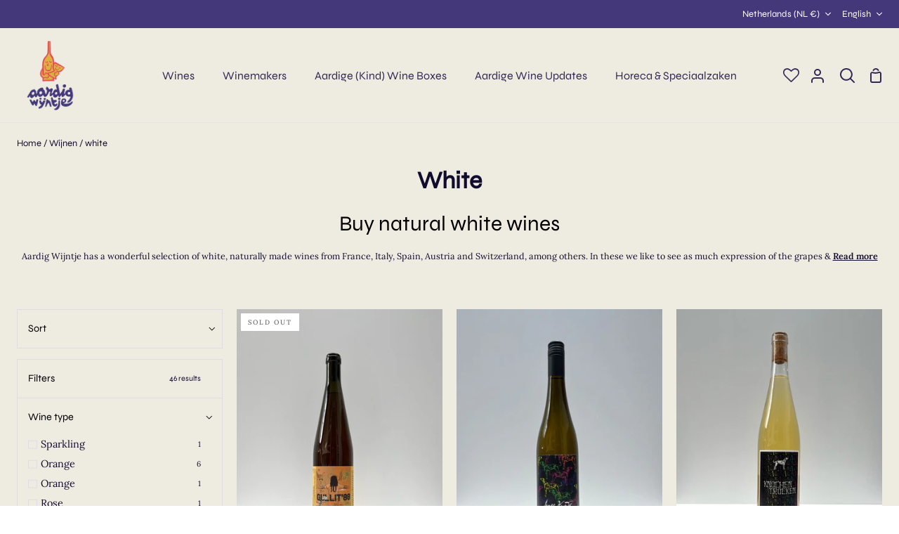

--- FILE ---
content_type: text/html; charset=utf-8
request_url: https://aardigwijntje.nl/en/collections/wit
body_size: 71989
content:
<!doctype html>
<html class="no-js supports-no-cookies" lang="en"><!-- Meta Pixel Code -->
<script>
!function(f,b,e,v,n,t,s)
{if(f.fbq)return;n=f.fbq=function(){n.callMethod?
n.callMethod.apply(n,arguments):n.queue.push(arguments)};
if(!f._fbq)f._fbq=n;n.push=n;n.loaded=!0;n.version='2.0';
n.queue=[];t=b.createElement(e);t.async=!0;
t.src=v;s=b.getElementsByTagName(e)[0];
s.parentNode.insertBefore(t,s)}(window, document,'script',
'https://connect.facebook.net/en_US/fbevents.js');
fbq('init', '562053312434584');
fbq('track', 'PageView');
</script>
<noscript><img height="1" width="1" style="display:none"
src="https://www.facebook.com/tr?id=562053312434584&ev=PageView&noscript=1"
/></noscript>
<!-- End Meta Pixel Code -->
<head>
  <!-- Google Tag Manager -->
<script>(function(w,d,s,l,i){w[l]=w[l]||[];w[l].push({'gtm.start':
new Date().getTime(),event:'gtm.js'});var f=d.getElementsByTagName(s)[0],
j=d.createElement(s),dl=l!='dataLayer'?'&l='+l:'';j.async=true;j.src=
'https://www.googletagmanager.com/gtm.js?id='+i+dl;f.parentNode.insertBefore(j,f);
})(window,document,'script','dataLayer','GTM-5WZCXN2');</script>
<!-- End Google Tag Manager -->
  <meta name="facebook-domain-verification" content="181lmjufzpqrvnqziki6hd7l93n3as" />
  <meta charset="utf-8">
  <meta http-equiv="X-UA-Compatible" content="IE=edge">
  <meta name="viewport" content="width=device-width,initial-scale=1,viewport-fit=cover">
  <meta name="theme-color" content="#45387a"><link rel="canonical" href="https://aardigwijntje.nl/en/collections/wit">

  <!-- ======================= Story Theme V3.1.0 ========================= -->

  <link rel="preconnect" href="https://cdn.shopify.com" crossorigin>
  <link rel="preconnect" href="https://fonts.shopify.com" crossorigin>
  <link rel="preconnect" href="https://monorail-edge.shopifysvc.com" crossorigin>


  <link rel="preload" href="//aardigwijntje.nl/cdn/shop/t/2/assets/lazysizes.js?v=111431644619468174291653292772" as="script">
  <link rel="preload" href="//aardigwijntje.nl/cdn/shop/t/2/assets/vendor.js?v=70695348862828529181658913917" as="script">
  <link rel="preload" href="//aardigwijntje.nl/cdn/shop/t/2/assets/theme.js?v=129068395300795529481667141437" as="script">
   <link href="//aardigwijntje.nl/cdn/shop/t/2/assets/studiodot.css?v=147083253825373022151705955080" rel="stylesheet" type="text/css" media="all" />
  <link rel="preload" href="//aardigwijntje.nl/cdn/shop/t/2/assets/theme.css?v=104662455458860047381667812280" as="style">

  
    <link rel="shortcut icon" href="//aardigwijntje.nl/cdn/shop/files/aardigwijntje-favicon_32x32.png?v=1655724827" type="image/png">


  <!-- Title and description ================================================ -->
  
  <title>
    

    Buy natural white wine? Check out our selection | Aardig Wijntje

  </title><meta name="description" content="Want to try a naturally made white wine? Earthy Wine has a unique selection of energetic and unusual wines. Order online immediately!">
  

<meta property="og:site_name" content="Aardig Wijntje">
<meta property="og:url" content="https://aardigwijntje.nl/en/collections/wit">
<meta property="og:title" content="Buy natural white wine? Check out our selection | Aardig Wijntje">
<meta property="og:type" content="product.group">
<meta property="og:description" content="Want to try a naturally made white wine? Earthy Wine has a unique selection of energetic and unusual wines. Order online immediately!"><meta property="og:image" content="http://aardigwijntje.nl/cdn/shop/files/Logo_transparant_750x750_df32ab92-73e7-4235-84c3-47b578f39291.png?v=1668246140">
  <meta property="og:image:secure_url" content="https://aardigwijntje.nl/cdn/shop/files/Logo_transparant_750x750_df32ab92-73e7-4235-84c3-47b578f39291.png?v=1668246140">
  <meta property="og:image:width" content="750">
  <meta property="og:image:height" content="750"><meta name="twitter:card" content="summary_large_image">
<meta name="twitter:title" content="Buy natural white wine? Check out our selection | Aardig Wijntje">
<meta name="twitter:description" content="Want to try a naturally made white wine? Earthy Wine has a unique selection of energetic and unusual wines. Order online immediately!">


  <!-- CSS ================================================================== -->

  <link href="//aardigwijntje.nl/cdn/shop/t/2/assets/font-settings.css?v=80166645487067036671762112985" rel="stylesheet" type="text/css" media="all" />

  

<style data-shopify>


:root {/*================ Font Variables ================*/

--FONT-WEIGHT-BODY: 400;

--FONT-WEIGHT-BODY-MID: 500;
--FONT-WEIGHT-BODY-BOLD: 700;

--FONT-STACK-BODY: Lora, serif;
--FONT-STYLE-BODY: normal;
--FONT-ADJUST-BODY: 0.9;


--FONT-WEIGHT-HEADING: 700;
--FONT-WEIGHT-HEADING-BOLD: 800;

--FONT-STACK-HEADING: "Syne", sans-serif;
--FONT-STYLE-HEADING: normal;
--FONT-ADJUST-HEADING: 1.0;

--FONT-STACK-NAV: "Syne", sans-serif;
--FONT-STYLE-NAV: normal;
--FONT-ADJUST-NAV: 1.0;

--FONT-WEIGHT-NAV: 700;
--FONT-WEIGHT-NAV-BOLD: 800;

--FONT-WEIGHT-ACCENT: 300;
--FONT-WEIGHT-ACCENT-BOLD: 400;

--FONT-STACK-ACCENT: Jost, sans-serif;
--FONT-STYLE-ACCENT: normal;
--FONT-ADJUST-ACCENT: 0.75;


/*================ Color Variables ================*/
--LAYOUT-WIDTH: 1300px;
--LAYOUT-GUTTER: 20px;
--LAYOUT-OUTER: 24px;
--LAYOUT-CONTAINER: 1400px;


/*================ Color Variables ================*/
/* ===  Backgrounds ===*/
--COLOR-BG: #eeece1;
--COLOR-BG-ACCENT: #f2f5fa;

/* === Text colors ===*/
--COLOR-TEXT-DARK: #000000;
--COLOR-TEXT: #110b2d;
--COLOR-TEXT-LIGHT: #110b2d;

/* === Shades of grey ===*/
--COLOR-A5:  rgba(17, 11, 45, 0.05);
--COLOR-A10: rgba(17, 11, 45, 0.1);
--COLOR-A20: rgba(17, 11, 45, 0.2);
--COLOR-A30: rgba(17, 11, 45, 0.3);
--COLOR-A40: rgba(17, 11, 45, 0.4);
--COLOR-A50: rgba(17, 11, 45, 0.5);
--COLOR-A60: rgba(17, 11, 45, 0.6);
--COLOR-A70: rgba(17, 11, 45, 0.7);
--COLOR-A80: rgba(17, 11, 45, 0.8);
--COLOR-A90: rgba(17, 11, 45, 0.9);
--COLOR-A95: rgba(17, 11, 45, 0.95);

/* === Product badges ===*/
--COLOR-BADGE: #ffffff;
--COLOR-BADGE-TEXT: #656565;

/* === Rounding ===*/

  --RADIUS-BTN: 3px;
  --RADIUS-FORM: 3px;



  --RADIUS-XL: 0px;
  --RADIUS-LG: 0px;
  --RADIUS: 0px;
  --RADIUS-SM: 0px;


/* === Border colors ===*/
--COLOR-BORDER: #e1dce4;
--COLOR-BORDER-LIGHT: #e6e2e8;/* === Accent-cool ===*/
--COLOR-SECONDARY: #45387a;
--COLOR-SECONDARY-HOVER: #23194d;
--COLOR-SECONDARY-FADE: rgba(69, 56, 122, 0.05);
--COLOR-SECONDARY-SHADOW: rgba(10, 8, 17, 0.1);
--COLOR-SECONDARY-FADE-HOVER: rgba(69, 56, 122, 0.1);--COLOR-SECONDARY-OPPOSITE: #ffffff;

/* === Accent-warm ===*/
--COLOR-PRIMARY: #45387a;
--COLOR-PRIMARY-HOVER: #23194d;
--COLOR-PRIMARY-FADE: rgba(69, 56, 122, 0.05);
--COLOR-PRIMARY-FADE-HOVER: rgba(69, 56, 122, 0.1);
--COLOR-PRIMARY-SHADOW: rgba(10, 8, 17, 0.1);--COLOR-PRIMARY-OPPOSITE: #ffffff;




/* ================ Inverted Color Variables ================ */

--INVERSE-BG: #45387a;
--INVERSE-BG-ACCENT: #312856;

/* === Text colors ===*/
--INVERSE-TEXT-DARK: #ffffff;
--INVERSE-TEXT: #FFFFFF;
--INVERSE-TEXT-LIGHT: #c7c3d7;

/* === Bright color ===*/
--INVERSE-PRIMARY: #ff8484;
--INVERSE-PRIMARY-HOVER: #ff3737;
--INVERSE-PRIMARY-FADE: rgba(255, 132, 132, 0.05);
--INVERSE-PRIMARY-FADE-HOVER: rgba(255, 132, 132, 0.1);
--INVERSE-PRIMARY-SHADOW: rgba(234, 0, 0, 0.1);--INVERSE-PRIMARY-OPPOSITE: #000000;


/* === Second Color ===*/
--INVERSE-SECONDARY: #c1d2f1;
--INVERSE-SECONDARY-HOVER: #77a1ef;
--INVERSE-SECONDARY-FADE: rgba(193, 210, 241, 0.05);
--INVERSE-SECONDARY-FADE-HOVER: rgba(193, 210, 241, 0.1);
--INVERSE-SECONDARY-SHADOW: rgba(68, 119, 213, 0.1);--INVERSE-SECONDARY-OPPOSITE: #000000;

/* === Shades of grey ===*/
--INVERSE-A5:  rgba(255, 255, 255, 0.05);
--INVERSE-A10: rgba(255, 255, 255, 0.1);
--INVERSE-A20: rgba(255, 255, 255, 0.2);
--INVERSE-A35: rgba(255, 255, 255, 0.3);
--INVERSE-A80: rgba(255, 255, 255, 0.8);
--INVERSE-A90: rgba(255, 255, 255, 0.9);
--INVERSE-A95: rgba(255, 255, 255, 0.95);

/* === Border colors ===*/
--INVERSE-BORDER: #312856;
--INVERSE-BORDER-LIGHT: #2d254f;

/* ================ End Inverted Color Variables ================ */


/* === Footer Bar ===*/
--COLOR-FOOTER-BG: #45387a;
--COLOR-FOOTER-TEXT: #ffffff;
--COLOR-FOOTER-TEXT-HOVER: #d9d9d9;
--COLOR-FOOTER-A8:  rgba(17, 11, 45, 0.08);
--COLOR-FOOTER-A15: rgba(17, 11, 45, 0.15);

/* === Nav and dropdown link background ===*/
--COLOR-NAV: #eeece1;
--COLOR-NAV-a50:  rgba(17, 11, 45, 0.5);

--COLOR-NAV-BORDER: #e4e4e4;

--COLOR-NAV-BORDER-HAIRLINE: #e8e6d7;

--COLOR-NAV-TEXT: #312856;
--COLOR-NAV-TEXT-DARK: #19152c;
--COLOR-NAV-TEXT-BRIGHT: #5a5764;
--COLOR-NAV-TEXT-TRANSPARENT: #ffffff;
--COLOR-HIGHLIGHT-LINK: #FF8484;

--COLOR-NAV-TOOLBAR-BG: #45387a;
--COLOR-NAV-TOOLBAR-TEXT: #ffffff;

/* ================ Special ================ */
--COLOR-SUCCESS: #51c88e;
--COLOR-SUCCESS-FADE: rgba(81, 200, 142, 0.05);
--COLOR-ERROR: #ff8484;
--COLOR-ERROR-FADE: rgba(255, 132, 132, 0.05);
--COLOR-WARN: #ffc896;
--COLOR-WARN-FADE: rgba(255, 200, 150, 0.05);

/* ================ Photo correction ================ */
--PHOTO-CORRECTION: 100%;

/* ================ 3D Models ================ */
--progress-bar-color: #110b2d;




}

</style>

  <link href="//aardigwijntje.nl/cdn/shop/t/2/assets/theme.css?v=104662455458860047381667812280" rel="stylesheet" type="text/css" media="all" />

  <script>
    document.documentElement.className = document.documentElement.className.replace('no-js', 'js');
    let root = '/en';
    if (root[root.length - 1] !== '/') {
      root = `${root}/`;
    }
    window.theme = {
      routes: {
        root_url: root,
        cart: '/en/cart',
        cart_add_url: '/en/cart/add',
        product_recommendations_url: '/en/recommendations/products',
        search_url: '/en/search',
        account_addresses_url: '/en/account/addresses'
      },
      assets: {
        photoswipe: '//aardigwijntje.nl/cdn/shop/t/2/assets/photoswipe.js?v=29365444203438451061653292773',
        smoothscroll: '//aardigwijntje.nl/cdn/shop/t/2/assets/smoothscroll.js?v=37906625415260927261653292773',
        swatches: '//aardigwijntje.nl/cdn/shop/t/2/assets/swatches.json?v=102469903376579506771653292774',
        base: "//aardigwijntje.nl/cdn/shop/t/2/assets/",
      },
      strings: {
        addToCart: "Add to Cart",
        soldOut: "Sold Out",
        unavailable: "Unavailable",
        preOrder: "Pre-Order",
        unitPrice: "Unit price",
        unitPriceSeparator: "per",
        swatchesKey: "Color",
        estimateShipping: "Estimate shipping",
        noShippingAvailable: "We do not ship to this destination.",
        free: "Free",
        from: "From",
        sale: "Sale",
        subscription: "Subscription",
        stockout: "All available stock is in cart",
        products: "Products",
        pages: "Pages",
        collections: "Collections",
        resultsFor: "Results for",
        noResultsFor: "No results for",
        articles: "Articles",
        successMessage: "Link copied to clipboard"
      },
      shop: {
        assets: "//aardigwijntje.nl/cdn/shop/t/2/assets/"
      },
      settings: {
        badge_sale_type: "dollar",
        search_products: true,
        search_collections: true,
        search_pages: true,
        search_articles: true,
        currency_code_enable: false
      },
      info: {
        name: 'story'
      },
      version: '3.1.0',
      animations:  true,
      moneyFormat: "€{{amount_with_comma_separator}}",
      currencyCode: "EUR",
    };
    // When image loads, clear the background placeholder
    document.addEventListener('lazyloaded', (e) => {
      const holderTarget = e.target.closest('[data-wipe-background]');
      if (holderTarget) {
        holderTarget.style.backgroundImage = 'none';
      }
    });
  </script><!-- Theme Javascript ============================================================== -->
  <script src="//aardigwijntje.nl/cdn/shop/t/2/assets/lazysizes.js?v=111431644619468174291653292772" async="async"></script>
  <script src="//aardigwijntje.nl/cdn/shop/t/2/assets/vendor.js?v=70695348862828529181658913917" defer="defer"></script>
  <script src="//aardigwijntje.nl/cdn/shop/t/2/assets/theme.js?v=129068395300795529481667141437" defer="defer"></script>

  <script type="text/javascript">
    if (window.MSInputMethodContext && document.documentMode) {
      var scripts = document.getElementsByTagName('script')[0];
      var polyfill = document.createElement("script");
      polyfill.defer = true;
      polyfill.src = "//aardigwijntje.nl/cdn/shop/t/2/assets/ie11.js?v=144489047535103983231653292772";

      scripts.parentNode.insertBefore(polyfill, scripts);
    }
  </script>

  

  <!-- Shopify app scripts =========================================================== -->

  <script>window.performance && window.performance.mark && window.performance.mark('shopify.content_for_header.start');</script><meta name="google-site-verification" content="h5j-7dppIfBqvXNzvZgzy6ST0LVii1lgm7HaauSRnxU">
<meta name="facebook-domain-verification" content="wa8xmv2s57zi3fhc7q9wjb5ha0h973">
<meta id="shopify-digital-wallet" name="shopify-digital-wallet" content="/61148823714/digital_wallets/dialog">
<meta name="shopify-checkout-api-token" content="170a453e8900c32f5f4d5ec81d415d4c">
<meta id="in-context-paypal-metadata" data-shop-id="61148823714" data-venmo-supported="false" data-environment="production" data-locale="en_US" data-paypal-v4="true" data-currency="EUR">
<link rel="alternate" type="application/atom+xml" title="Feed" href="/en/collections/wit.atom" />
<link rel="next" href="/en/collections/wit?page=2">
<link rel="alternate" hreflang="x-default" href="https://aardigwijntje.nl/collections/wit">
<link rel="alternate" hreflang="nl" href="https://aardigwijntje.nl/collections/wit">
<link rel="alternate" hreflang="en" href="https://aardigwijntje.nl/en/collections/wit">
<link rel="alternate" type="application/json+oembed" href="https://aardigwijntje.nl/en/collections/wit.oembed">
<script async="async" src="/checkouts/internal/preloads.js?locale=en-NL"></script>
<link rel="preconnect" href="https://shop.app" crossorigin="anonymous">
<script async="async" src="https://shop.app/checkouts/internal/preloads.js?locale=en-NL&shop_id=61148823714" crossorigin="anonymous"></script>
<script id="apple-pay-shop-capabilities" type="application/json">{"shopId":61148823714,"countryCode":"NL","currencyCode":"EUR","merchantCapabilities":["supports3DS"],"merchantId":"gid:\/\/shopify\/Shop\/61148823714","merchantName":"Aardig Wijntje","requiredBillingContactFields":["postalAddress","email"],"requiredShippingContactFields":["postalAddress","email"],"shippingType":"shipping","supportedNetworks":["visa","maestro","masterCard","amex"],"total":{"type":"pending","label":"Aardig Wijntje","amount":"1.00"},"shopifyPaymentsEnabled":true,"supportsSubscriptions":true}</script>
<script id="shopify-features" type="application/json">{"accessToken":"170a453e8900c32f5f4d5ec81d415d4c","betas":["rich-media-storefront-analytics"],"domain":"aardigwijntje.nl","predictiveSearch":true,"shopId":61148823714,"locale":"en"}</script>
<script>var Shopify = Shopify || {};
Shopify.shop = "aardigwijntje.myshopify.com";
Shopify.locale = "en";
Shopify.currency = {"active":"EUR","rate":"1.0"};
Shopify.country = "NL";
Shopify.theme = {"name":"Aardig Wijntje v1.0.0","id":129982726306,"schema_name":"Story","schema_version":"3.1.0","theme_store_id":864,"role":"main"};
Shopify.theme.handle = "null";
Shopify.theme.style = {"id":null,"handle":null};
Shopify.cdnHost = "aardigwijntje.nl/cdn";
Shopify.routes = Shopify.routes || {};
Shopify.routes.root = "/en/";</script>
<script type="module">!function(o){(o.Shopify=o.Shopify||{}).modules=!0}(window);</script>
<script>!function(o){function n(){var o=[];function n(){o.push(Array.prototype.slice.apply(arguments))}return n.q=o,n}var t=o.Shopify=o.Shopify||{};t.loadFeatures=n(),t.autoloadFeatures=n()}(window);</script>
<script>
  window.ShopifyPay = window.ShopifyPay || {};
  window.ShopifyPay.apiHost = "shop.app\/pay";
  window.ShopifyPay.redirectState = null;
</script>
<script id="shop-js-analytics" type="application/json">{"pageType":"collection"}</script>
<script defer="defer" async type="module" src="//aardigwijntje.nl/cdn/shopifycloud/shop-js/modules/v2/client.init-shop-cart-sync_BT-GjEfc.en.esm.js"></script>
<script defer="defer" async type="module" src="//aardigwijntje.nl/cdn/shopifycloud/shop-js/modules/v2/chunk.common_D58fp_Oc.esm.js"></script>
<script defer="defer" async type="module" src="//aardigwijntje.nl/cdn/shopifycloud/shop-js/modules/v2/chunk.modal_xMitdFEc.esm.js"></script>
<script type="module">
  await import("//aardigwijntje.nl/cdn/shopifycloud/shop-js/modules/v2/client.init-shop-cart-sync_BT-GjEfc.en.esm.js");
await import("//aardigwijntje.nl/cdn/shopifycloud/shop-js/modules/v2/chunk.common_D58fp_Oc.esm.js");
await import("//aardigwijntje.nl/cdn/shopifycloud/shop-js/modules/v2/chunk.modal_xMitdFEc.esm.js");

  window.Shopify.SignInWithShop?.initShopCartSync?.({"fedCMEnabled":true,"windoidEnabled":true});

</script>
<script>
  window.Shopify = window.Shopify || {};
  if (!window.Shopify.featureAssets) window.Shopify.featureAssets = {};
  window.Shopify.featureAssets['shop-js'] = {"shop-cart-sync":["modules/v2/client.shop-cart-sync_DZOKe7Ll.en.esm.js","modules/v2/chunk.common_D58fp_Oc.esm.js","modules/v2/chunk.modal_xMitdFEc.esm.js"],"init-fed-cm":["modules/v2/client.init-fed-cm_B6oLuCjv.en.esm.js","modules/v2/chunk.common_D58fp_Oc.esm.js","modules/v2/chunk.modal_xMitdFEc.esm.js"],"shop-cash-offers":["modules/v2/client.shop-cash-offers_D2sdYoxE.en.esm.js","modules/v2/chunk.common_D58fp_Oc.esm.js","modules/v2/chunk.modal_xMitdFEc.esm.js"],"shop-login-button":["modules/v2/client.shop-login-button_QeVjl5Y3.en.esm.js","modules/v2/chunk.common_D58fp_Oc.esm.js","modules/v2/chunk.modal_xMitdFEc.esm.js"],"pay-button":["modules/v2/client.pay-button_DXTOsIq6.en.esm.js","modules/v2/chunk.common_D58fp_Oc.esm.js","modules/v2/chunk.modal_xMitdFEc.esm.js"],"shop-button":["modules/v2/client.shop-button_DQZHx9pm.en.esm.js","modules/v2/chunk.common_D58fp_Oc.esm.js","modules/v2/chunk.modal_xMitdFEc.esm.js"],"avatar":["modules/v2/client.avatar_BTnouDA3.en.esm.js"],"init-windoid":["modules/v2/client.init-windoid_CR1B-cfM.en.esm.js","modules/v2/chunk.common_D58fp_Oc.esm.js","modules/v2/chunk.modal_xMitdFEc.esm.js"],"init-shop-for-new-customer-accounts":["modules/v2/client.init-shop-for-new-customer-accounts_C_vY_xzh.en.esm.js","modules/v2/client.shop-login-button_QeVjl5Y3.en.esm.js","modules/v2/chunk.common_D58fp_Oc.esm.js","modules/v2/chunk.modal_xMitdFEc.esm.js"],"init-shop-email-lookup-coordinator":["modules/v2/client.init-shop-email-lookup-coordinator_BI7n9ZSv.en.esm.js","modules/v2/chunk.common_D58fp_Oc.esm.js","modules/v2/chunk.modal_xMitdFEc.esm.js"],"init-shop-cart-sync":["modules/v2/client.init-shop-cart-sync_BT-GjEfc.en.esm.js","modules/v2/chunk.common_D58fp_Oc.esm.js","modules/v2/chunk.modal_xMitdFEc.esm.js"],"shop-toast-manager":["modules/v2/client.shop-toast-manager_DiYdP3xc.en.esm.js","modules/v2/chunk.common_D58fp_Oc.esm.js","modules/v2/chunk.modal_xMitdFEc.esm.js"],"init-customer-accounts":["modules/v2/client.init-customer-accounts_D9ZNqS-Q.en.esm.js","modules/v2/client.shop-login-button_QeVjl5Y3.en.esm.js","modules/v2/chunk.common_D58fp_Oc.esm.js","modules/v2/chunk.modal_xMitdFEc.esm.js"],"init-customer-accounts-sign-up":["modules/v2/client.init-customer-accounts-sign-up_iGw4briv.en.esm.js","modules/v2/client.shop-login-button_QeVjl5Y3.en.esm.js","modules/v2/chunk.common_D58fp_Oc.esm.js","modules/v2/chunk.modal_xMitdFEc.esm.js"],"shop-follow-button":["modules/v2/client.shop-follow-button_CqMgW2wH.en.esm.js","modules/v2/chunk.common_D58fp_Oc.esm.js","modules/v2/chunk.modal_xMitdFEc.esm.js"],"checkout-modal":["modules/v2/client.checkout-modal_xHeaAweL.en.esm.js","modules/v2/chunk.common_D58fp_Oc.esm.js","modules/v2/chunk.modal_xMitdFEc.esm.js"],"shop-login":["modules/v2/client.shop-login_D91U-Q7h.en.esm.js","modules/v2/chunk.common_D58fp_Oc.esm.js","modules/v2/chunk.modal_xMitdFEc.esm.js"],"lead-capture":["modules/v2/client.lead-capture_BJmE1dJe.en.esm.js","modules/v2/chunk.common_D58fp_Oc.esm.js","modules/v2/chunk.modal_xMitdFEc.esm.js"],"payment-terms":["modules/v2/client.payment-terms_Ci9AEqFq.en.esm.js","modules/v2/chunk.common_D58fp_Oc.esm.js","modules/v2/chunk.modal_xMitdFEc.esm.js"]};
</script>
<script>(function() {
  var isLoaded = false;
  function asyncLoad() {
    if (isLoaded) return;
    isLoaded = true;
    var urls = ["https:\/\/cdn.nfcube.com\/443666bbe2ce1f870c4c0ea9b83f98f9.js?shop=aardigwijntje.myshopify.com","https:\/\/wishlisthero-assets.revampco.com\/store-front\/bundle2.js?shop=aardigwijntje.myshopify.com","https:\/\/av-northern-apps.com\/js\/agecheckerplus_mG35tH2eGxRu7PQW.js?shop=aardigwijntje.myshopify.com","https:\/\/static.klaviyo.com\/onsite\/js\/VMtiAW\/klaviyo.js?company_id=VMtiAW\u0026shop=aardigwijntje.myshopify.com"];
    for (var i = 0; i < urls.length; i++) {
      var s = document.createElement('script');
      s.type = 'text/javascript';
      s.async = true;
      s.src = urls[i];
      var x = document.getElementsByTagName('script')[0];
      x.parentNode.insertBefore(s, x);
    }
  };
  if(window.attachEvent) {
    window.attachEvent('onload', asyncLoad);
  } else {
    window.addEventListener('load', asyncLoad, false);
  }
})();</script>
<script id="__st">var __st={"a":61148823714,"offset":3600,"reqid":"d1454d52-b9ca-4730-8330-fbee9c50c2fb-1769110136","pageurl":"aardigwijntje.nl\/en\/collections\/wit","u":"0f35c37a1265","p":"collection","rtyp":"collection","rid":286168842402};</script>
<script>window.ShopifyPaypalV4VisibilityTracking = true;</script>
<script id="captcha-bootstrap">!function(){'use strict';const t='contact',e='account',n='new_comment',o=[[t,t],['blogs',n],['comments',n],[t,'customer']],c=[[e,'customer_login'],[e,'guest_login'],[e,'recover_customer_password'],[e,'create_customer']],r=t=>t.map((([t,e])=>`form[action*='/${t}']:not([data-nocaptcha='true']) input[name='form_type'][value='${e}']`)).join(','),a=t=>()=>t?[...document.querySelectorAll(t)].map((t=>t.form)):[];function s(){const t=[...o],e=r(t);return a(e)}const i='password',u='form_key',d=['recaptcha-v3-token','g-recaptcha-response','h-captcha-response',i],f=()=>{try{return window.sessionStorage}catch{return}},m='__shopify_v',_=t=>t.elements[u];function p(t,e,n=!1){try{const o=window.sessionStorage,c=JSON.parse(o.getItem(e)),{data:r}=function(t){const{data:e,action:n}=t;return t[m]||n?{data:e,action:n}:{data:t,action:n}}(c);for(const[e,n]of Object.entries(r))t.elements[e]&&(t.elements[e].value=n);n&&o.removeItem(e)}catch(o){console.error('form repopulation failed',{error:o})}}const l='form_type',E='cptcha';function T(t){t.dataset[E]=!0}const w=window,h=w.document,L='Shopify',v='ce_forms',y='captcha';let A=!1;((t,e)=>{const n=(g='f06e6c50-85a8-45c8-87d0-21a2b65856fe',I='https://cdn.shopify.com/shopifycloud/storefront-forms-hcaptcha/ce_storefront_forms_captcha_hcaptcha.v1.5.2.iife.js',D={infoText:'Protected by hCaptcha',privacyText:'Privacy',termsText:'Terms'},(t,e,n)=>{const o=w[L][v],c=o.bindForm;if(c)return c(t,g,e,D).then(n);var r;o.q.push([[t,g,e,D],n]),r=I,A||(h.body.append(Object.assign(h.createElement('script'),{id:'captcha-provider',async:!0,src:r})),A=!0)});var g,I,D;w[L]=w[L]||{},w[L][v]=w[L][v]||{},w[L][v].q=[],w[L][y]=w[L][y]||{},w[L][y].protect=function(t,e){n(t,void 0,e),T(t)},Object.freeze(w[L][y]),function(t,e,n,w,h,L){const[v,y,A,g]=function(t,e,n){const i=e?o:[],u=t?c:[],d=[...i,...u],f=r(d),m=r(i),_=r(d.filter((([t,e])=>n.includes(e))));return[a(f),a(m),a(_),s()]}(w,h,L),I=t=>{const e=t.target;return e instanceof HTMLFormElement?e:e&&e.form},D=t=>v().includes(t);t.addEventListener('submit',(t=>{const e=I(t);if(!e)return;const n=D(e)&&!e.dataset.hcaptchaBound&&!e.dataset.recaptchaBound,o=_(e),c=g().includes(e)&&(!o||!o.value);(n||c)&&t.preventDefault(),c&&!n&&(function(t){try{if(!f())return;!function(t){const e=f();if(!e)return;const n=_(t);if(!n)return;const o=n.value;o&&e.removeItem(o)}(t);const e=Array.from(Array(32),(()=>Math.random().toString(36)[2])).join('');!function(t,e){_(t)||t.append(Object.assign(document.createElement('input'),{type:'hidden',name:u})),t.elements[u].value=e}(t,e),function(t,e){const n=f();if(!n)return;const o=[...t.querySelectorAll(`input[type='${i}']`)].map((({name:t})=>t)),c=[...d,...o],r={};for(const[a,s]of new FormData(t).entries())c.includes(a)||(r[a]=s);n.setItem(e,JSON.stringify({[m]:1,action:t.action,data:r}))}(t,e)}catch(e){console.error('failed to persist form',e)}}(e),e.submit())}));const S=(t,e)=>{t&&!t.dataset[E]&&(n(t,e.some((e=>e===t))),T(t))};for(const o of['focusin','change'])t.addEventListener(o,(t=>{const e=I(t);D(e)&&S(e,y())}));const B=e.get('form_key'),M=e.get(l),P=B&&M;t.addEventListener('DOMContentLoaded',(()=>{const t=y();if(P)for(const e of t)e.elements[l].value===M&&p(e,B);[...new Set([...A(),...v().filter((t=>'true'===t.dataset.shopifyCaptcha))])].forEach((e=>S(e,t)))}))}(h,new URLSearchParams(w.location.search),n,t,e,['guest_login'])})(!0,!0)}();</script>
<script integrity="sha256-4kQ18oKyAcykRKYeNunJcIwy7WH5gtpwJnB7kiuLZ1E=" data-source-attribution="shopify.loadfeatures" defer="defer" src="//aardigwijntje.nl/cdn/shopifycloud/storefront/assets/storefront/load_feature-a0a9edcb.js" crossorigin="anonymous"></script>
<script crossorigin="anonymous" defer="defer" src="//aardigwijntje.nl/cdn/shopifycloud/storefront/assets/shopify_pay/storefront-65b4c6d7.js?v=20250812"></script>
<script data-source-attribution="shopify.dynamic_checkout.dynamic.init">var Shopify=Shopify||{};Shopify.PaymentButton=Shopify.PaymentButton||{isStorefrontPortableWallets:!0,init:function(){window.Shopify.PaymentButton.init=function(){};var t=document.createElement("script");t.src="https://aardigwijntje.nl/cdn/shopifycloud/portable-wallets/latest/portable-wallets.en.js",t.type="module",document.head.appendChild(t)}};
</script>
<script data-source-attribution="shopify.dynamic_checkout.buyer_consent">
  function portableWalletsHideBuyerConsent(e){var t=document.getElementById("shopify-buyer-consent"),n=document.getElementById("shopify-subscription-policy-button");t&&n&&(t.classList.add("hidden"),t.setAttribute("aria-hidden","true"),n.removeEventListener("click",e))}function portableWalletsShowBuyerConsent(e){var t=document.getElementById("shopify-buyer-consent"),n=document.getElementById("shopify-subscription-policy-button");t&&n&&(t.classList.remove("hidden"),t.removeAttribute("aria-hidden"),n.addEventListener("click",e))}window.Shopify?.PaymentButton&&(window.Shopify.PaymentButton.hideBuyerConsent=portableWalletsHideBuyerConsent,window.Shopify.PaymentButton.showBuyerConsent=portableWalletsShowBuyerConsent);
</script>
<script data-source-attribution="shopify.dynamic_checkout.cart.bootstrap">document.addEventListener("DOMContentLoaded",(function(){function t(){return document.querySelector("shopify-accelerated-checkout-cart, shopify-accelerated-checkout")}if(t())Shopify.PaymentButton.init();else{new MutationObserver((function(e,n){t()&&(Shopify.PaymentButton.init(),n.disconnect())})).observe(document.body,{childList:!0,subtree:!0})}}));
</script>
<link id="shopify-accelerated-checkout-styles" rel="stylesheet" media="screen" href="https://aardigwijntje.nl/cdn/shopifycloud/portable-wallets/latest/accelerated-checkout-backwards-compat.css" crossorigin="anonymous">
<style id="shopify-accelerated-checkout-cart">
        #shopify-buyer-consent {
  margin-top: 1em;
  display: inline-block;
  width: 100%;
}

#shopify-buyer-consent.hidden {
  display: none;
}

#shopify-subscription-policy-button {
  background: none;
  border: none;
  padding: 0;
  text-decoration: underline;
  font-size: inherit;
  cursor: pointer;
}

#shopify-subscription-policy-button::before {
  box-shadow: none;
}

      </style>

<script>window.performance && window.performance.mark && window.performance.mark('shopify.content_for_header.end');</script>

<!-- Font icon for header icons -->
<link href="https://wishlisthero-assets.revampco.com/safe-icons/css/wishlisthero-icons.css" rel="stylesheet"/>
<!-- Style for floating buttons and others -->
<style type="text/css">
    .wishlisthero-floating {
        position: absolute;
          right:5px;
        top: 5px;
        z-index: 23;
        border-radius: 100%;
    }

    .wishlisthero-floating:hover {
        background-color: rgba(0, 0, 0, 0.05);
    }

    .wishlisthero-floating button {
        font-size: 20px !important;
        width: 40px !important;
        padding: 0.125em 0 0 !important;
    }
.MuiTypography-body2 ,.MuiTypography-body1 ,.MuiTypography-caption ,.MuiTypography-button ,.MuiTypography-h1 ,.MuiTypography-h2 ,.MuiTypography-h3 ,.MuiTypography-h4 ,.MuiTypography-h5 ,.MuiTypography-h6 ,.MuiTypography-subtitle1 ,.MuiTypography-subtitle2 ,.MuiTypography-overline , MuiButton-root,  .MuiCardHeader-title a{
     font-family: inherit !important; /*Roboto, Helvetica, Arial, sans-serif;*/
}
.MuiTypography-h1 , .MuiTypography-h2 , .MuiTypography-h3 , .MuiTypography-h4 , .MuiTypography-h5 , .MuiTypography-h6 ,  .MuiCardHeader-title a{
     font-family: ,  !important;
     font-family: ,  !important;
     font-family: ,  !important;
     font-family: ,  !important;
}

    /****************************************************************************************/
    /* For some theme shared view need some spacing */
    /*
    #wishlist-hero-shared-list-view {
  margin-top: 15px;
  margin-bottom: 15px;
}
#wishlist-hero-shared-list-view h1 {
  padding-left: 5px;
}

#wishlisthero-product-page-button-container {
  padding-top: 15px;
}
*/
    /****************************************************************************************/
    /* #wishlisthero-product-page-button-container button {
  padding-left: 1px !important;
} */
    /****************************************************************************************/
    /* Customize the indicator when wishlist has items AND the normal indicator not working */
/*     span.wishlist-hero-items-count {

  top: 0px;
  right: -6px;



}

@media screen and (max-width: 749px){
.wishlisthero-product-page-button-container{
width:100%
}
.wishlisthero-product-page-button-container button{
 margin-left:auto !important; margin-right: auto !important;
}
}
@media screen and (max-width: 749px) {
span.wishlist-hero-items-count {
top: 10px;
right: 3px;
}
}*/
</style>
<script>window.wishlisthero_cartDotClasses=['site-header__cart-count', 'is-visible'];</script>
 <script type='text/javascript'>try{
   window.WishListHero_setting = {"ButtonColor":"#23194d","IconColor":"rgba(255, 255, 255, 1)","IconType":"Heart","ButtonTextBeforeAdding":"ADD TO WISHLIST","ButtonTextAfterAdding":"ADDED TO WISHLIST","AnimationAfterAddition":"None","ButtonTextAddToCart":"ADD TO CART","ButtonTextOutOfStock":"OUT OF STOCK","ButtonTextAddAllToCart":"ADD ALL TO CART","ButtonTextRemoveAllToCart":"REMOVE ALL FROM WISHLIST","AddedProductNotificationText":"Product added to wishlist successfully","AddedProductToCartNotificationText":"Product added to cart successfully","ViewCartLinkText":"View Cart","SharePopup_TitleText":"Deel mijn favorieten","SharePopup_shareBtnText":"Deel mijn favorieten","SharePopup_shareHederText":"Share on Social Networks","SharePopup_shareCopyText":"Or copy Wishlist link to share","SharePopup_shareCancelBtnText":"cancel","SharePopup_shareCopyBtnText":"copy","SendEMailPopup_BtnText":"send email","SendEMailPopup_FromText":"From Name","SendEMailPopup_ToText":"To email","SendEMailPopup_BodyText":"Body","SendEMailPopup_SendBtnText":"send","SendEMailPopup_TitleText":"Send My Wislist via Email","AddProductMessageText":"Are you sure you want to add all items to cart ?","RemoveProductMessageText":"Are you sure you want to remove this item from your wishlist ?","RemoveAllProductMessageText":"Are you sure you want to remove all items from your wishlist ?","RemovedProductNotificationText":"Product removed from wishlist successfully","AddAllOutOfStockProductNotificationText":"There seems to have been an issue adding items to cart, please try again later","RemovePopupOkText":"ok","RemovePopup_HeaderText":"ARE YOU SURE?","ViewWishlistText":"View wishlist","EmptyWishlistText":"there are no items in this wishlist","BuyNowButtonText":"Buy Now","BuyNowButtonColor":"rgb(144, 86, 162)","BuyNowTextButtonColor":"rgb(255, 255, 255)","Wishlist_Title":"Favorieten","WishlistHeaderTitleAlignment":"Center","WishlistProductImageSize":"Normal","PriceColor":"rgb(0, 122, 206)","HeaderFontSize":"30","PriceFontSize":"18","ProductNameFontSize":"16","LaunchPointType":"header_menu","DisplayWishlistAs":"seprate_page","DisplayButtonAs":"icon_only","PopupSize":"md","HideAddToCartButton":false,"NoRedirectAfterAddToCart":false,"DisableGuestCustomer":false,"LoginPopupContent":"Please login to save your wishlist across devices.","LoginPopupLoginBtnText":"Login","LoginPopupContentFontSize":"20","NotificationPopupPosition":"right","WishlistButtonTextColor":"rgba(255, 255, 255, 1)","EnableRemoveFromWishlistAfterAddButtonText":"REMOVE FROM WISHLIST","_id":"6318638227691f18816477dc","EnableCollection":false,"EnableShare":true,"RemovePowerBy":false,"EnableFBPixel":false,"DisapleApp":false,"FloatPointPossition":"bottom_right","HeartStateToggle":true,"HeaderMenuItemsIndicator":true,"EnableRemoveFromWishlistAfterAdd":true,"Shop":"aardigwijntje.myshopify.com","shop":"aardigwijntje.myshopify.com","Status":"Active","Plan":"FREE"};  
  }catch(e){ console.error('Error loading config',e); } </script><link href="https://monorail-edge.shopifysvc.com" rel="dns-prefetch">
<script>(function(){if ("sendBeacon" in navigator && "performance" in window) {try {var session_token_from_headers = performance.getEntriesByType('navigation')[0].serverTiming.find(x => x.name == '_s').description;} catch {var session_token_from_headers = undefined;}var session_cookie_matches = document.cookie.match(/_shopify_s=([^;]*)/);var session_token_from_cookie = session_cookie_matches && session_cookie_matches.length === 2 ? session_cookie_matches[1] : "";var session_token = session_token_from_headers || session_token_from_cookie || "";function handle_abandonment_event(e) {var entries = performance.getEntries().filter(function(entry) {return /monorail-edge.shopifysvc.com/.test(entry.name);});if (!window.abandonment_tracked && entries.length === 0) {window.abandonment_tracked = true;var currentMs = Date.now();var navigation_start = performance.timing.navigationStart;var payload = {shop_id: 61148823714,url: window.location.href,navigation_start,duration: currentMs - navigation_start,session_token,page_type: "collection"};window.navigator.sendBeacon("https://monorail-edge.shopifysvc.com/v1/produce", JSON.stringify({schema_id: "online_store_buyer_site_abandonment/1.1",payload: payload,metadata: {event_created_at_ms: currentMs,event_sent_at_ms: currentMs}}));}}window.addEventListener('pagehide', handle_abandonment_event);}}());</script>
<script id="web-pixels-manager-setup">(function e(e,d,r,n,o){if(void 0===o&&(o={}),!Boolean(null===(a=null===(i=window.Shopify)||void 0===i?void 0:i.analytics)||void 0===a?void 0:a.replayQueue)){var i,a;window.Shopify=window.Shopify||{};var t=window.Shopify;t.analytics=t.analytics||{};var s=t.analytics;s.replayQueue=[],s.publish=function(e,d,r){return s.replayQueue.push([e,d,r]),!0};try{self.performance.mark("wpm:start")}catch(e){}var l=function(){var e={modern:/Edge?\/(1{2}[4-9]|1[2-9]\d|[2-9]\d{2}|\d{4,})\.\d+(\.\d+|)|Firefox\/(1{2}[4-9]|1[2-9]\d|[2-9]\d{2}|\d{4,})\.\d+(\.\d+|)|Chrom(ium|e)\/(9{2}|\d{3,})\.\d+(\.\d+|)|(Maci|X1{2}).+ Version\/(15\.\d+|(1[6-9]|[2-9]\d|\d{3,})\.\d+)([,.]\d+|)( \(\w+\)|)( Mobile\/\w+|) Safari\/|Chrome.+OPR\/(9{2}|\d{3,})\.\d+\.\d+|(CPU[ +]OS|iPhone[ +]OS|CPU[ +]iPhone|CPU IPhone OS|CPU iPad OS)[ +]+(15[._]\d+|(1[6-9]|[2-9]\d|\d{3,})[._]\d+)([._]\d+|)|Android:?[ /-](13[3-9]|1[4-9]\d|[2-9]\d{2}|\d{4,})(\.\d+|)(\.\d+|)|Android.+Firefox\/(13[5-9]|1[4-9]\d|[2-9]\d{2}|\d{4,})\.\d+(\.\d+|)|Android.+Chrom(ium|e)\/(13[3-9]|1[4-9]\d|[2-9]\d{2}|\d{4,})\.\d+(\.\d+|)|SamsungBrowser\/([2-9]\d|\d{3,})\.\d+/,legacy:/Edge?\/(1[6-9]|[2-9]\d|\d{3,})\.\d+(\.\d+|)|Firefox\/(5[4-9]|[6-9]\d|\d{3,})\.\d+(\.\d+|)|Chrom(ium|e)\/(5[1-9]|[6-9]\d|\d{3,})\.\d+(\.\d+|)([\d.]+$|.*Safari\/(?![\d.]+ Edge\/[\d.]+$))|(Maci|X1{2}).+ Version\/(10\.\d+|(1[1-9]|[2-9]\d|\d{3,})\.\d+)([,.]\d+|)( \(\w+\)|)( Mobile\/\w+|) Safari\/|Chrome.+OPR\/(3[89]|[4-9]\d|\d{3,})\.\d+\.\d+|(CPU[ +]OS|iPhone[ +]OS|CPU[ +]iPhone|CPU IPhone OS|CPU iPad OS)[ +]+(10[._]\d+|(1[1-9]|[2-9]\d|\d{3,})[._]\d+)([._]\d+|)|Android:?[ /-](13[3-9]|1[4-9]\d|[2-9]\d{2}|\d{4,})(\.\d+|)(\.\d+|)|Mobile Safari.+OPR\/([89]\d|\d{3,})\.\d+\.\d+|Android.+Firefox\/(13[5-9]|1[4-9]\d|[2-9]\d{2}|\d{4,})\.\d+(\.\d+|)|Android.+Chrom(ium|e)\/(13[3-9]|1[4-9]\d|[2-9]\d{2}|\d{4,})\.\d+(\.\d+|)|Android.+(UC? ?Browser|UCWEB|U3)[ /]?(15\.([5-9]|\d{2,})|(1[6-9]|[2-9]\d|\d{3,})\.\d+)\.\d+|SamsungBrowser\/(5\.\d+|([6-9]|\d{2,})\.\d+)|Android.+MQ{2}Browser\/(14(\.(9|\d{2,})|)|(1[5-9]|[2-9]\d|\d{3,})(\.\d+|))(\.\d+|)|K[Aa][Ii]OS\/(3\.\d+|([4-9]|\d{2,})\.\d+)(\.\d+|)/},d=e.modern,r=e.legacy,n=navigator.userAgent;return n.match(d)?"modern":n.match(r)?"legacy":"unknown"}(),u="modern"===l?"modern":"legacy",c=(null!=n?n:{modern:"",legacy:""})[u],f=function(e){return[e.baseUrl,"/wpm","/b",e.hashVersion,"modern"===e.buildTarget?"m":"l",".js"].join("")}({baseUrl:d,hashVersion:r,buildTarget:u}),m=function(e){var d=e.version,r=e.bundleTarget,n=e.surface,o=e.pageUrl,i=e.monorailEndpoint;return{emit:function(e){var a=e.status,t=e.errorMsg,s=(new Date).getTime(),l=JSON.stringify({metadata:{event_sent_at_ms:s},events:[{schema_id:"web_pixels_manager_load/3.1",payload:{version:d,bundle_target:r,page_url:o,status:a,surface:n,error_msg:t},metadata:{event_created_at_ms:s}}]});if(!i)return console&&console.warn&&console.warn("[Web Pixels Manager] No Monorail endpoint provided, skipping logging."),!1;try{return self.navigator.sendBeacon.bind(self.navigator)(i,l)}catch(e){}var u=new XMLHttpRequest;try{return u.open("POST",i,!0),u.setRequestHeader("Content-Type","text/plain"),u.send(l),!0}catch(e){return console&&console.warn&&console.warn("[Web Pixels Manager] Got an unhandled error while logging to Monorail."),!1}}}}({version:r,bundleTarget:l,surface:e.surface,pageUrl:self.location.href,monorailEndpoint:e.monorailEndpoint});try{o.browserTarget=l,function(e){var d=e.src,r=e.async,n=void 0===r||r,o=e.onload,i=e.onerror,a=e.sri,t=e.scriptDataAttributes,s=void 0===t?{}:t,l=document.createElement("script"),u=document.querySelector("head"),c=document.querySelector("body");if(l.async=n,l.src=d,a&&(l.integrity=a,l.crossOrigin="anonymous"),s)for(var f in s)if(Object.prototype.hasOwnProperty.call(s,f))try{l.dataset[f]=s[f]}catch(e){}if(o&&l.addEventListener("load",o),i&&l.addEventListener("error",i),u)u.appendChild(l);else{if(!c)throw new Error("Did not find a head or body element to append the script");c.appendChild(l)}}({src:f,async:!0,onload:function(){if(!function(){var e,d;return Boolean(null===(d=null===(e=window.Shopify)||void 0===e?void 0:e.analytics)||void 0===d?void 0:d.initialized)}()){var d=window.webPixelsManager.init(e)||void 0;if(d){var r=window.Shopify.analytics;r.replayQueue.forEach((function(e){var r=e[0],n=e[1],o=e[2];d.publishCustomEvent(r,n,o)})),r.replayQueue=[],r.publish=d.publishCustomEvent,r.visitor=d.visitor,r.initialized=!0}}},onerror:function(){return m.emit({status:"failed",errorMsg:"".concat(f," has failed to load")})},sri:function(e){var d=/^sha384-[A-Za-z0-9+/=]+$/;return"string"==typeof e&&d.test(e)}(c)?c:"",scriptDataAttributes:o}),m.emit({status:"loading"})}catch(e){m.emit({status:"failed",errorMsg:(null==e?void 0:e.message)||"Unknown error"})}}})({shopId: 61148823714,storefrontBaseUrl: "https://aardigwijntje.nl",extensionsBaseUrl: "https://extensions.shopifycdn.com/cdn/shopifycloud/web-pixels-manager",monorailEndpoint: "https://monorail-edge.shopifysvc.com/unstable/produce_batch",surface: "storefront-renderer",enabledBetaFlags: ["2dca8a86"],webPixelsConfigList: [{"id":"3149037901","configuration":"{\"accountID\":\"VMtiAW\",\"webPixelConfig\":\"eyJlbmFibGVBZGRlZFRvQ2FydEV2ZW50cyI6IHRydWV9\"}","eventPayloadVersion":"v1","runtimeContext":"STRICT","scriptVersion":"524f6c1ee37bacdca7657a665bdca589","type":"APP","apiClientId":123074,"privacyPurposes":["ANALYTICS","MARKETING"],"dataSharingAdjustments":{"protectedCustomerApprovalScopes":["read_customer_address","read_customer_email","read_customer_name","read_customer_personal_data","read_customer_phone"]}},{"id":"886505805","configuration":"{\"config\":\"{\\\"pixel_id\\\":\\\"G-G7H1EE1YPZ\\\",\\\"target_country\\\":\\\"NL\\\",\\\"gtag_events\\\":[{\\\"type\\\":\\\"search\\\",\\\"action_label\\\":[\\\"G-G7H1EE1YPZ\\\",\\\"AW-11076580361\\\/SefmCLnelIkYEIno3KEp\\\"]},{\\\"type\\\":\\\"begin_checkout\\\",\\\"action_label\\\":[\\\"G-G7H1EE1YPZ\\\",\\\"AW-11076580361\\\/dICUCK3klIkYEIno3KEp\\\"]},{\\\"type\\\":\\\"view_item\\\",\\\"action_label\\\":[\\\"G-G7H1EE1YPZ\\\",\\\"AW-11076580361\\\/W18zCL7dlIkYEIno3KEp\\\",\\\"MC-RGEMC7E74E\\\"]},{\\\"type\\\":\\\"purchase\\\",\\\"action_label\\\":[\\\"G-G7H1EE1YPZ\\\",\\\"AW-11076580361\\\/blqdCLjdlIkYEIno3KEp\\\",\\\"MC-RGEMC7E74E\\\"]},{\\\"type\\\":\\\"page_view\\\",\\\"action_label\\\":[\\\"G-G7H1EE1YPZ\\\",\\\"AW-11076580361\\\/SJ0VCLvdlIkYEIno3KEp\\\",\\\"MC-RGEMC7E74E\\\"]},{\\\"type\\\":\\\"add_payment_info\\\",\\\"action_label\\\":[\\\"G-G7H1EE1YPZ\\\",\\\"AW-11076580361\\\/Lep4CLDklIkYEIno3KEp\\\"]},{\\\"type\\\":\\\"add_to_cart\\\",\\\"action_label\\\":[\\\"G-G7H1EE1YPZ\\\",\\\"AW-11076580361\\\/NkYzCKrklIkYEIno3KEp\\\"]}],\\\"enable_monitoring_mode\\\":false}\"}","eventPayloadVersion":"v1","runtimeContext":"OPEN","scriptVersion":"b2a88bafab3e21179ed38636efcd8a93","type":"APP","apiClientId":1780363,"privacyPurposes":[],"dataSharingAdjustments":{"protectedCustomerApprovalScopes":["read_customer_address","read_customer_email","read_customer_name","read_customer_personal_data","read_customer_phone"]}},{"id":"338592077","configuration":"{\"pixel_id\":\"708412067692485\",\"pixel_type\":\"facebook_pixel\",\"metaapp_system_user_token\":\"-\"}","eventPayloadVersion":"v1","runtimeContext":"OPEN","scriptVersion":"ca16bc87fe92b6042fbaa3acc2fbdaa6","type":"APP","apiClientId":2329312,"privacyPurposes":["ANALYTICS","MARKETING","SALE_OF_DATA"],"dataSharingAdjustments":{"protectedCustomerApprovalScopes":["read_customer_address","read_customer_email","read_customer_name","read_customer_personal_data","read_customer_phone"]}},{"id":"shopify-app-pixel","configuration":"{}","eventPayloadVersion":"v1","runtimeContext":"STRICT","scriptVersion":"0450","apiClientId":"shopify-pixel","type":"APP","privacyPurposes":["ANALYTICS","MARKETING"]},{"id":"shopify-custom-pixel","eventPayloadVersion":"v1","runtimeContext":"LAX","scriptVersion":"0450","apiClientId":"shopify-pixel","type":"CUSTOM","privacyPurposes":["ANALYTICS","MARKETING"]}],isMerchantRequest: false,initData: {"shop":{"name":"Aardig Wijntje","paymentSettings":{"currencyCode":"EUR"},"myshopifyDomain":"aardigwijntje.myshopify.com","countryCode":"NL","storefrontUrl":"https:\/\/aardigwijntje.nl\/en"},"customer":null,"cart":null,"checkout":null,"productVariants":[],"purchasingCompany":null},},"https://aardigwijntje.nl/cdn","fcfee988w5aeb613cpc8e4bc33m6693e112",{"modern":"","legacy":""},{"shopId":"61148823714","storefrontBaseUrl":"https:\/\/aardigwijntje.nl","extensionBaseUrl":"https:\/\/extensions.shopifycdn.com\/cdn\/shopifycloud\/web-pixels-manager","surface":"storefront-renderer","enabledBetaFlags":"[\"2dca8a86\"]","isMerchantRequest":"false","hashVersion":"fcfee988w5aeb613cpc8e4bc33m6693e112","publish":"custom","events":"[[\"page_viewed\",{}],[\"collection_viewed\",{\"collection\":{\"id\":\"286168842402\",\"title\":\"White\",\"productVariants\":[{\"price\":{\"amount\":12.5,\"currencyCode\":\"EUR\"},\"product\":{\"title\":\"Van Basten\",\"vendor\":\"Giostra\",\"id\":\"8623898001741\",\"untranslatedTitle\":\"Van Basten\",\"url\":\"\/en\/products\/gullit-88\",\"type\":\"Wine\"},\"id\":\"47059716309325\",\"image\":{\"src\":\"\/\/aardigwijntje.nl\/cdn\/shop\/files\/Gullit88natuurwijnGiostra.jpg?v=1740585679\"},\"sku\":\"48\",\"title\":\"Default Title\",\"untranslatedTitle\":\"Default Title\"},{\"price\":{\"amount\":13.5,\"currencyCode\":\"EUR\"},\"product\":{\"title\":\"Junge Hunde Riesling Trocken\",\"vendor\":\"Der Glucksjager\",\"id\":\"8543141757261\",\"untranslatedTitle\":\"Junge Hunde Riesling Trocken\",\"url\":\"\/en\/products\/junge-hunde-riesling-trocken\",\"type\":\"Wine\"},\"id\":\"46695099203917\",\"image\":{\"src\":\"\/\/aardigwijntje.nl\/cdn\/shop\/files\/JungeHundeGlucksjager.jpg?v=1740646150\"},\"sku\":\"\",\"title\":\"Default Title\",\"untranslatedTitle\":\"Default Title\"},{\"price\":{\"amount\":13.5,\"currencyCode\":\"EUR\"},\"product\":{\"title\":\"Riesling Trocken\",\"vendor\":\"Der Glucksjager\",\"id\":\"10010177077581\",\"untranslatedTitle\":\"Riesling Trocken\",\"url\":\"\/en\/products\/knockentrocken\",\"type\":\"Wine\"},\"id\":\"51309002457421\",\"image\":{\"src\":\"\/\/aardigwijntje.nl\/cdn\/shop\/files\/Knochentrocken_natuurwijn_glucksjager_pfalz.jpg?v=1742565401\"},\"sku\":\"36\",\"title\":\"Default Title\",\"untranslatedTitle\":\"Default Title\"},{\"price\":{\"amount\":15.5,\"currencyCode\":\"EUR\"},\"product\":{\"title\":\"Lello\",\"vendor\":\"Luca Bevilacqua\",\"id\":\"7631072919714\",\"untranslatedTitle\":\"Lello\",\"url\":\"\/en\/products\/lello\",\"type\":\"Wine\"},\"id\":\"42522965049506\",\"image\":{\"src\":\"\/\/aardigwijntje.nl\/cdn\/shop\/files\/LelloBevilacquanatuurwijn.jpg?v=1740590235\"},\"sku\":\"24\",\"title\":\"Default Title\",\"untranslatedTitle\":\"Default Title\"},{\"price\":{\"amount\":16.0,\"currencyCode\":\"EUR\"},\"product\":{\"title\":\"LD Hahnenberg\",\"vendor\":\"Henri Kaes\",\"id\":\"7672707547298\",\"untranslatedTitle\":\"LD Hahnenberg\",\"url\":\"\/en\/products\/ld-hahnenberg\",\"type\":\"Wine\"},\"id\":\"42642597085346\",\"image\":{\"src\":\"\/\/aardigwijntje.nl\/cdn\/shop\/files\/HenriKaesHahnenbergnatuurwijnelzas.jpg?v=1740586264\"},\"sku\":\"30\",\"title\":\"Default Title\",\"untranslatedTitle\":\"Default Title\"},{\"price\":{\"amount\":16.0,\"currencyCode\":\"EUR\"},\"product\":{\"title\":\"Mollesheim Blanc\",\"vendor\":\"Henri Kaes\",\"id\":\"7672710168738\",\"untranslatedTitle\":\"Mollesheim Blanc\",\"url\":\"\/en\/products\/mollesheim-blanc\",\"type\":\"Wine\"},\"id\":\"42642604916898\",\"image\":{\"src\":\"\/\/aardigwijntje.nl\/cdn\/shop\/files\/MollesheimHenriKaes.jpg?v=1740646415\"},\"sku\":\"24\",\"title\":\"Default Title\",\"untranslatedTitle\":\"Default Title\"},{\"price\":{\"amount\":16.5,\"currencyCode\":\"EUR\"},\"product\":{\"title\":\"Riesling Trocken\",\"vendor\":\"Der Glucksjager\",\"id\":\"8545059897677\",\"untranslatedTitle\":\"Riesling Trocken\",\"url\":\"\/en\/products\/riesling-trocken\",\"type\":\"Wine\"},\"id\":\"46703843115341\",\"image\":{\"src\":\"\/\/aardigwijntje.nl\/cdn\/shop\/files\/RieslingTrocken-min.jpg?v=1742564248\"},\"sku\":\"36\",\"title\":\"Default Title\",\"untranslatedTitle\":\"Default Title\"},{\"price\":{\"amount\":16.5,\"currencyCode\":\"EUR\"},\"product\":{\"title\":\"Baldoria\",\"vendor\":\"Luca Bevilacqua\",\"id\":\"8623519498573\",\"untranslatedTitle\":\"Baldoria\",\"url\":\"\/en\/products\/baldoria\",\"type\":\"Wine\"},\"id\":\"47057310286157\",\"image\":{\"src\":\"\/\/aardigwijntje.nl\/cdn\/shop\/files\/BaldoriaBevilacquaNatuurwijn2.jpg?v=1697825258\"},\"sku\":\"36\",\"title\":\"Default Title\",\"untranslatedTitle\":\"Default Title\"},{\"price\":{\"amount\":16.5,\"currencyCode\":\"EUR\"},\"product\":{\"title\":\"Wine Brothers\",\"vendor\":\"Domaine Motz\",\"id\":\"8922147914061\",\"untranslatedTitle\":\"Wine Brothers\",\"url\":\"\/en\/products\/wine-brothers-1\",\"type\":\"Wine\"},\"id\":\"48494821081421\",\"image\":{\"src\":\"\/\/aardigwijntje.nl\/cdn\/shop\/files\/MotzWineBrothersnatuurwijnElzas.jpg?v=1740585592\"},\"sku\":\"36\",\"title\":\"Default Title\",\"untranslatedTitle\":\"Default Title\"},{\"price\":{\"amount\":17.0,\"currencyCode\":\"EUR\"},\"product\":{\"title\":\"Sauvignon Blanc\",\"vendor\":\"Der Glucksjager\",\"id\":\"8545071366477\",\"untranslatedTitle\":\"Sauvignon Blanc\",\"url\":\"\/en\/products\/sauvignon-blanc\",\"type\":\"Wine\"},\"id\":\"46703880339789\",\"image\":{\"src\":\"\/\/aardigwijntje.nl\/cdn\/shop\/files\/SauvignonBlackGlucksjagerNatuurwijnpfalz.jpg?v=1740585929\"},\"sku\":\"29\",\"title\":\"Default Title\",\"untranslatedTitle\":\"Default Title\"},{\"price\":{\"amount\":17.5,\"currencyCode\":\"EUR\"},\"product\":{\"title\":\"White Lab Vino Bianco\",\"vendor\":\"Luca Bevilacqua\",\"id\":\"8623516975437\",\"untranslatedTitle\":\"White Lab Vino Bianco\",\"url\":\"\/en\/products\/super-white\",\"type\":\"Wine\"},\"id\":\"47057295343949\",\"image\":{\"src\":\"\/\/aardigwijntje.nl\/cdn\/shop\/files\/SuperWhite.jpg?v=1740645076\"},\"sku\":\"36\",\"title\":\"Default Title\",\"untranslatedTitle\":\"Default Title\"},{\"price\":{\"amount\":17.9,\"currencyCode\":\"EUR\"},\"product\":{\"title\":\"Fût n'En Bulles\",\"vendor\":\"Domaine Motz\",\"id\":\"7672722292898\",\"untranslatedTitle\":\"Fût n'En Bulles\",\"url\":\"\/en\/products\/fut-n-en-bulles\",\"type\":\"Wine\"},\"id\":\"42642648989858\",\"image\":{\"src\":\"\/\/aardigwijntje.nl\/cdn\/shop\/files\/MotzFutn_enBullesnatuurwijnpetnatElzas.jpg?v=1740586167\"},\"sku\":\"18\",\"title\":\"Default Title\",\"untranslatedTitle\":\"Default Title\"}]}}]]"});</script><script>
  window.ShopifyAnalytics = window.ShopifyAnalytics || {};
  window.ShopifyAnalytics.meta = window.ShopifyAnalytics.meta || {};
  window.ShopifyAnalytics.meta.currency = 'EUR';
  var meta = {"products":[{"id":8623898001741,"gid":"gid:\/\/shopify\/Product\/8623898001741","vendor":"Giostra","type":"Wine","handle":"gullit-88","variants":[{"id":47059716309325,"price":1250,"name":"Van Basten","public_title":null,"sku":"48"}],"remote":false},{"id":8543141757261,"gid":"gid:\/\/shopify\/Product\/8543141757261","vendor":"Der Glucksjager","type":"Wine","handle":"junge-hunde-riesling-trocken","variants":[{"id":46695099203917,"price":1350,"name":"Junge Hunde Riesling Trocken","public_title":null,"sku":""}],"remote":false},{"id":10010177077581,"gid":"gid:\/\/shopify\/Product\/10010177077581","vendor":"Der Glucksjager","type":"Wine","handle":"knockentrocken","variants":[{"id":51309002457421,"price":1350,"name":"Riesling Trocken","public_title":null,"sku":"36"}],"remote":false},{"id":7631072919714,"gid":"gid:\/\/shopify\/Product\/7631072919714","vendor":"Luca Bevilacqua","type":"Wine","handle":"lello","variants":[{"id":42522965049506,"price":1550,"name":"Lello","public_title":null,"sku":"24"}],"remote":false},{"id":7672707547298,"gid":"gid:\/\/shopify\/Product\/7672707547298","vendor":"Henri Kaes","type":"Wine","handle":"ld-hahnenberg","variants":[{"id":42642597085346,"price":1600,"name":"LD Hahnenberg","public_title":null,"sku":"30"}],"remote":false},{"id":7672710168738,"gid":"gid:\/\/shopify\/Product\/7672710168738","vendor":"Henri Kaes","type":"Wine","handle":"mollesheim-blanc","variants":[{"id":42642604916898,"price":1600,"name":"Mollesheim Blanc","public_title":null,"sku":"24"}],"remote":false},{"id":8545059897677,"gid":"gid:\/\/shopify\/Product\/8545059897677","vendor":"Der Glucksjager","type":"Wine","handle":"riesling-trocken","variants":[{"id":46703843115341,"price":1650,"name":"Riesling Trocken","public_title":null,"sku":"36"}],"remote":false},{"id":8623519498573,"gid":"gid:\/\/shopify\/Product\/8623519498573","vendor":"Luca Bevilacqua","type":"Wine","handle":"baldoria","variants":[{"id":47057310286157,"price":1650,"name":"Baldoria","public_title":null,"sku":"36"}],"remote":false},{"id":8922147914061,"gid":"gid:\/\/shopify\/Product\/8922147914061","vendor":"Domaine Motz","type":"Wine","handle":"wine-brothers-1","variants":[{"id":48494821081421,"price":1650,"name":"Wine Brothers","public_title":null,"sku":"36"}],"remote":false},{"id":8545071366477,"gid":"gid:\/\/shopify\/Product\/8545071366477","vendor":"Der Glucksjager","type":"Wine","handle":"sauvignon-blanc","variants":[{"id":46703880339789,"price":1700,"name":"Sauvignon Blanc","public_title":null,"sku":"29"}],"remote":false},{"id":8623516975437,"gid":"gid:\/\/shopify\/Product\/8623516975437","vendor":"Luca Bevilacqua","type":"Wine","handle":"super-white","variants":[{"id":47057295343949,"price":1750,"name":"White Lab Vino Bianco","public_title":null,"sku":"36"}],"remote":false},{"id":7672722292898,"gid":"gid:\/\/shopify\/Product\/7672722292898","vendor":"Domaine Motz","type":"Wine","handle":"fut-n-en-bulles","variants":[{"id":42642648989858,"price":1790,"name":"Fût n'En Bulles","public_title":null,"sku":"18"}],"remote":false}],"page":{"pageType":"collection","resourceType":"collection","resourceId":286168842402,"requestId":"d1454d52-b9ca-4730-8330-fbee9c50c2fb-1769110136"}};
  for (var attr in meta) {
    window.ShopifyAnalytics.meta[attr] = meta[attr];
  }
</script>
<script class="analytics">
  (function () {
    var customDocumentWrite = function(content) {
      var jquery = null;

      if (window.jQuery) {
        jquery = window.jQuery;
      } else if (window.Checkout && window.Checkout.$) {
        jquery = window.Checkout.$;
      }

      if (jquery) {
        jquery('body').append(content);
      }
    };

    var hasLoggedConversion = function(token) {
      if (token) {
        return document.cookie.indexOf('loggedConversion=' + token) !== -1;
      }
      return false;
    }

    var setCookieIfConversion = function(token) {
      if (token) {
        var twoMonthsFromNow = new Date(Date.now());
        twoMonthsFromNow.setMonth(twoMonthsFromNow.getMonth() + 2);

        document.cookie = 'loggedConversion=' + token + '; expires=' + twoMonthsFromNow;
      }
    }

    var trekkie = window.ShopifyAnalytics.lib = window.trekkie = window.trekkie || [];
    if (trekkie.integrations) {
      return;
    }
    trekkie.methods = [
      'identify',
      'page',
      'ready',
      'track',
      'trackForm',
      'trackLink'
    ];
    trekkie.factory = function(method) {
      return function() {
        var args = Array.prototype.slice.call(arguments);
        args.unshift(method);
        trekkie.push(args);
        return trekkie;
      };
    };
    for (var i = 0; i < trekkie.methods.length; i++) {
      var key = trekkie.methods[i];
      trekkie[key] = trekkie.factory(key);
    }
    trekkie.load = function(config) {
      trekkie.config = config || {};
      trekkie.config.initialDocumentCookie = document.cookie;
      var first = document.getElementsByTagName('script')[0];
      var script = document.createElement('script');
      script.type = 'text/javascript';
      script.onerror = function(e) {
        var scriptFallback = document.createElement('script');
        scriptFallback.type = 'text/javascript';
        scriptFallback.onerror = function(error) {
                var Monorail = {
      produce: function produce(monorailDomain, schemaId, payload) {
        var currentMs = new Date().getTime();
        var event = {
          schema_id: schemaId,
          payload: payload,
          metadata: {
            event_created_at_ms: currentMs,
            event_sent_at_ms: currentMs
          }
        };
        return Monorail.sendRequest("https://" + monorailDomain + "/v1/produce", JSON.stringify(event));
      },
      sendRequest: function sendRequest(endpointUrl, payload) {
        // Try the sendBeacon API
        if (window && window.navigator && typeof window.navigator.sendBeacon === 'function' && typeof window.Blob === 'function' && !Monorail.isIos12()) {
          var blobData = new window.Blob([payload], {
            type: 'text/plain'
          });

          if (window.navigator.sendBeacon(endpointUrl, blobData)) {
            return true;
          } // sendBeacon was not successful

        } // XHR beacon

        var xhr = new XMLHttpRequest();

        try {
          xhr.open('POST', endpointUrl);
          xhr.setRequestHeader('Content-Type', 'text/plain');
          xhr.send(payload);
        } catch (e) {
          console.log(e);
        }

        return false;
      },
      isIos12: function isIos12() {
        return window.navigator.userAgent.lastIndexOf('iPhone; CPU iPhone OS 12_') !== -1 || window.navigator.userAgent.lastIndexOf('iPad; CPU OS 12_') !== -1;
      }
    };
    Monorail.produce('monorail-edge.shopifysvc.com',
      'trekkie_storefront_load_errors/1.1',
      {shop_id: 61148823714,
      theme_id: 129982726306,
      app_name: "storefront",
      context_url: window.location.href,
      source_url: "//aardigwijntje.nl/cdn/s/trekkie.storefront.46a754ac07d08c656eb845cfbf513dd9a18d4ced.min.js"});

        };
        scriptFallback.async = true;
        scriptFallback.src = '//aardigwijntje.nl/cdn/s/trekkie.storefront.46a754ac07d08c656eb845cfbf513dd9a18d4ced.min.js';
        first.parentNode.insertBefore(scriptFallback, first);
      };
      script.async = true;
      script.src = '//aardigwijntje.nl/cdn/s/trekkie.storefront.46a754ac07d08c656eb845cfbf513dd9a18d4ced.min.js';
      first.parentNode.insertBefore(script, first);
    };
    trekkie.load(
      {"Trekkie":{"appName":"storefront","development":false,"defaultAttributes":{"shopId":61148823714,"isMerchantRequest":null,"themeId":129982726306,"themeCityHash":"689958534702541535","contentLanguage":"en","currency":"EUR","eventMetadataId":"c50e4c0a-ac85-455a-a787-ddcfd7435edc"},"isServerSideCookieWritingEnabled":true,"monorailRegion":"shop_domain","enabledBetaFlags":["65f19447"]},"Session Attribution":{},"S2S":{"facebookCapiEnabled":true,"source":"trekkie-storefront-renderer","apiClientId":580111}}
    );

    var loaded = false;
    trekkie.ready(function() {
      if (loaded) return;
      loaded = true;

      window.ShopifyAnalytics.lib = window.trekkie;

      var originalDocumentWrite = document.write;
      document.write = customDocumentWrite;
      try { window.ShopifyAnalytics.merchantGoogleAnalytics.call(this); } catch(error) {};
      document.write = originalDocumentWrite;

      window.ShopifyAnalytics.lib.page(null,{"pageType":"collection","resourceType":"collection","resourceId":286168842402,"requestId":"d1454d52-b9ca-4730-8330-fbee9c50c2fb-1769110136","shopifyEmitted":true});

      var match = window.location.pathname.match(/checkouts\/(.+)\/(thank_you|post_purchase)/)
      var token = match? match[1]: undefined;
      if (!hasLoggedConversion(token)) {
        setCookieIfConversion(token);
        window.ShopifyAnalytics.lib.track("Viewed Product Category",{"currency":"EUR","category":"Collection: wit","collectionName":"wit","collectionId":286168842402,"nonInteraction":true},undefined,undefined,{"shopifyEmitted":true});
      }
    });


        var eventsListenerScript = document.createElement('script');
        eventsListenerScript.async = true;
        eventsListenerScript.src = "//aardigwijntje.nl/cdn/shopifycloud/storefront/assets/shop_events_listener-3da45d37.js";
        document.getElementsByTagName('head')[0].appendChild(eventsListenerScript);

})();</script>
  <script>
  if (!window.ga || (window.ga && typeof window.ga !== 'function')) {
    window.ga = function ga() {
      (window.ga.q = window.ga.q || []).push(arguments);
      if (window.Shopify && window.Shopify.analytics && typeof window.Shopify.analytics.publish === 'function') {
        window.Shopify.analytics.publish("ga_stub_called", {}, {sendTo: "google_osp_migration"});
      }
      console.error("Shopify's Google Analytics stub called with:", Array.from(arguments), "\nSee https://help.shopify.com/manual/promoting-marketing/pixels/pixel-migration#google for more information.");
    };
    if (window.Shopify && window.Shopify.analytics && typeof window.Shopify.analytics.publish === 'function') {
      window.Shopify.analytics.publish("ga_stub_initialized", {}, {sendTo: "google_osp_migration"});
    }
  }
</script>
<script
  defer
  src="https://aardigwijntje.nl/cdn/shopifycloud/perf-kit/shopify-perf-kit-3.0.4.min.js"
  data-application="storefront-renderer"
  data-shop-id="61148823714"
  data-render-region="gcp-us-east1"
  data-page-type="collection"
  data-theme-instance-id="129982726306"
  data-theme-name="Story"
  data-theme-version="3.1.0"
  data-monorail-region="shop_domain"
  data-resource-timing-sampling-rate="10"
  data-shs="true"
  data-shs-beacon="true"
  data-shs-export-with-fetch="true"
  data-shs-logs-sample-rate="1"
  data-shs-beacon-endpoint="https://aardigwijntje.nl/api/collect"
></script>
</head>


<body id="buy-natural-white-wine-check-out-our-selection-aardig-wijntje" class="template-collection decoration-none " data-animations="true">




        

    

    

    
            

        
            

        
            

        
            

        
            

        
            

        
    
    

    <div id="agp__root"></div>

    <script>
        window.agecheckerVsARddsz9 = {
            fields: {
                
                    
                        active: "QFw7fWSBpVZDmWX9U7",
                    
                
                    
                        logo_image: {"width":750,"height":750,"name":"Logo transparant 750x750 .png","lastModified":1668158824165,"lastModifiedDate":"2022-11-11T09:27:04.165Z","size":115025,"type":"image\/png","url":"https:\/\/cdn.shopify.com\/s\/files\/1\/0611\/4882\/3714\/t\/2\/assets\/agecheckerVsARddsz9-logo_image.png?v=1668158941"},
                    
                
                    
                        message: "Please confirm that you are over 18",
                    
                
                    
                        min_age: 18,
                    
                
                    
                        modal_image: {"error":"json not allowed for this object"},
                    
                
                    
                        type: "yesNo",
                    
                
            },
            images: {
                logo_image: '//aardigwijntje.nl/cdn/shop/t/2/assets/agecheckerVsARddsz9-logo_image_300x.png?v=91419300871785176751668158941',
                modal_image: '',
                background_image: '',
                cm_logo_image: '',
                cm_modal_image: '',
                cm_background_image: '',
            },
            callbacks: {},
            cartUrl: '/en/cart',
            
            
        };

        window.agecheckerVsARddsz9.removeNoPeekScreen = function() {
            var el = document.getElementById('agp__noPeekScreen');
            el && el.remove();
        };

        window.agecheckerVsARddsz9.getCookie = function(name) {
            var nameEQ = name + '=';
            var ca = document.cookie.split(';');
            for (let i = 0; i < ca.length; i++) {
                let c = ca[i];
                while (c.charAt(0) === ' ') c = c.substring(1, c.length);
                if (c.indexOf(nameEQ) === 0) return c.substring(nameEQ.length, c.length);
            }
            return null;
        };

        window.agecheckerVsARddsz9.getHistory = function() {
            if (window.agecheckerVsARddsz9.fields.session_type === 'session') {
                return sessionStorage.getItem('__age_checker-history');
            }
            return window.agecheckerVsARddsz9.getCookie('__age_checker-history');
        };

        window.agecheckerVsARddsz9.isUrlMatch = function(value) {
            var currentPath = window.location.pathname;
            var currentUrlParts = window.location.href.split('?');
            var currentQueryString = currentUrlParts[1] || null;

            var ruleUrlParts = value.split('?');
            var ruleQueryString = ruleUrlParts[1] || null;
            var el = document.createElement('a');
            el.href = value;
            var rulePath = el.pathname;

            var currentPathParts = currentPath.replace(/^\/|\/$/g, '').split('/');
            var rulePathParts = rulePath.replace(/^\/|\/$/g, '').split('/');

            if (currentPathParts.length !== rulePathParts.length) {
                return false;
            }

            for (var i = 0; i < currentPathParts.length; i++) {
                if (currentPathParts[i] !== rulePathParts[i] && rulePathParts[i] !== '*') {
                    return false;
                }
            }

            return !ruleQueryString || currentQueryString === ruleQueryString;
        };

        window.agecheckerVsARddsz9.checkPageRule = function(rule) {
            var templateData = window.agecheckerVsARddsz9.templateData;
            var check;
            switch (rule.type) {
                case 'template_type':
                    check = (
                        (rule.value === 'homepage' && templateData.full === 'index')
                        || (rule.value === templateData.name)
                    );
                    break;
                case 'template':
                    check = rule.value === templateData.full;
                    break;
                case 'product':
                    check = parseInt(rule.value, 10) === parseInt(templateData.productId, 10);
                    break;
                case 'page':
                    check = parseInt(rule.value, 10) === parseInt(templateData.pageId, 10);
                    break;
                case 'article':
                    check = parseInt(rule.value, 10) === parseInt(templateData.articleId, 10);
                    break;
                case 'collection':
                    check = (
                        (parseInt(rule.value, 10) === parseInt(templateData.collectionId, 10))
                        || (rule.value === templateData.collectionHandle)
                    );
                    break;
                case 'tag':
                    check = templateData.tags && templateData.tags.indexOf(rule.value) !== -1;
                    break;
                case 'url':
                    check = window.agecheckerVsARddsz9.isUrlMatch(rule.value);
                    break;
            }

            if (rule.logic === 'not_equal') {
                check = !check;
            }

            return check;
        };

        window.agecheckerVsARddsz9.matchesPageRules = function() {
            var groups = window.agecheckerVsARddsz9.fields.groups;
            var arr1 = Object.keys(groups).map((k1) => {
                return Object.keys(groups[k1]).map(k2 => groups[k1][k2]);
            });

            return arr1.some((arr2) => arr2.every((rule) => {
                return window.agecheckerVsARddsz9.checkPageRule(rule);
            }));
        };

        window.agechecker_developer_api = {
            on: function(eventName, callback) {
                if (!window.agecheckerVsARddsz9.callbacks[eventName]) {
                    window.agecheckerVsARddsz9.callbacks[eventName] = [];
                }
                window.agecheckerVsARddsz9.callbacks[eventName].push(callback);
            },
        };
    </script>

    

        <script>
            window.agecheckerVsARddsz9.isPageMatch = true;

            if (window.agecheckerVsARddsz9.getHistory() === 'pass') {
                window.agecheckerVsARddsz9.isPageMatch = false;
            } else {
                                
            }
        </script>

    

    <script>
        if (window.location.pathname === '/age-checker-preview') {
            window.agecheckerVsARddsz9.isPageMatch = true;
        }

        if (!window.agecheckerVsARddsz9.isPageMatch) {
            window.agecheckerVsARddsz9.removeNoPeekScreen();
        }
    </script>

    



<!-- Google Tag Manager (noscript) -->
<noscript><iframe src="https://www.googletagmanager.com/ns.html?id=GTM-5WZCXN2"
height="0" width="0" style="display:none;visibility:hidden"></iframe></noscript>
<!-- End Google Tag Manager (noscript) -->
  <a class="in-page-link visually-hidden skip-link" href="#MainContent">Skip to content</a>

  <div id="shopify-section-header" class="shopify-section"><style data-shopify>:root {
    --menu-height: calc(204px);
  }.header__logo__link::before { padding-bottom: 141.42857142857142%; }</style>













<div class="header__wrapper"
  data-header-wrapper
  data-header-transparent="false"
  data-header-sticky="sticky"
  data-header-style="logo_beside"
  data-section-id="header"
  data-section-type="header">

  <header class="theme__header" role="banner" data-header-height>
    <div>
      <div class="header__mobile" data-header-mobile>
        
    
      
  <div class="theme__header__toolbar" data-takes-space-wrapper >
    <div class="wrapper">
      <div class="theme__header-inner">
        
          
            <div class="theme__header__toolbar__text" data-ticker-frame>
              <div data-ticker-scale class="ticker__scale">
                <div data-ticker-text>
                  <span><p> </p></span>
                </div>
              </div>
            </div>
          
    
          
    
            
            <div class="toolbar__elements" data-child-takes-space><form method="post" action="/en/localization" id="localization-form-drawer" accept-charset="UTF-8" class="toolbar__localization" enctype="multipart/form-data"><input type="hidden" name="form_type" value="localization" /><input type="hidden" name="utf8" value="✓" /><input type="hidden" name="_method" value="put" /><input type="hidden" name="return_to" value="/en/collections/wit" />
                  <div class="toolbar__currency toolbar__wrap"><div class="popout--toolbar">
  <h2 class="visually-hidden" id="currency-heading-localization-form-toolbar">
    Currency
  </h2>

  <popout-select>
    <div class="popout" data-popout>
      
        <button type="button" class="popout__toggle" aria-expanded="false" aria-controls="currency-list-localization-form-toolbar" aria-describedby="currency-heading-localization-form-toolbar" data-popout-toggle>
          Netherlands (NL €)<svg aria-hidden="true" focusable="false" role="presentation" class="icon icon--wide icon-arrow-down" viewBox="0 0 17 10"><path d="M8.5 10a.536.536 0 01-.392-.172L.17 1.821a.545.545 0 010-.79l.852-.86A.536.536 0 011.414 0c.147 0 .278.057.392.172L8.5 6.924 15.194.172A.536.536 0 0115.586 0c.148 0 .278.057.392.172l.852.859a.545.545 0 010 .79L8.892 9.828A.536.536 0 018.5 10z" fill="#000" fill-rule="evenodd"/></svg></button>
  
        <ul id="currency-list-localization-form-toolbar" class="popout-list" data-popout-list data-drawer-scrolls>
          
            <li class="popout-list__item ">
              <a class="popout-list__option" href="#"  data-value="BE" data-popout-option>
                <span>Belgium (BE €)</span>
              </a>
            </li>
            <li class="popout-list__item ">
              <a class="popout-list__option" href="#"  data-value="DK" data-popout-option>
                <span>Denmark (DK kr.)</span>
              </a>
            </li>
            <li class="popout-list__item ">
              <a class="popout-list__option" href="#"  data-value="FI" data-popout-option>
                <span>Finland (FI €)</span>
              </a>
            </li>
            <li class="popout-list__item ">
              <a class="popout-list__option" href="#"  data-value="FR" data-popout-option>
                <span>France (FR €)</span>
              </a>
            </li>
            <li class="popout-list__item ">
              <a class="popout-list__option" href="#"  data-value="DE" data-popout-option>
                <span>Germany (DE €)</span>
              </a>
            </li>
            <li class="popout-list__item ">
              <a class="popout-list__option" href="#"  data-value="IT" data-popout-option>
                <span>Italy (IT €)</span>
              </a>
            </li>
            <li class="popout-list__item ">
              <a class="popout-list__option" href="#"  data-value="LU" data-popout-option>
                <span>Luxembourg (LU €)</span>
              </a>
            </li>
            <li class="popout-list__item popout-list__item--current">
              <a class="popout-list__option" href="#" aria-current="true" data-value="NL" data-popout-option>
                <span>Netherlands (NL €)</span>
              </a>
            </li>
            <li class="popout-list__item ">
              <a class="popout-list__option" href="#"  data-value="NO" data-popout-option>
                <span>Norway (NO kr)</span>
              </a>
            </li>
            <li class="popout-list__item ">
              <a class="popout-list__option" href="#"  data-value="PT" data-popout-option>
                <span>Portugal (PT €)</span>
              </a>
            </li>
            <li class="popout-list__item ">
              <a class="popout-list__option" href="#"  data-value="ES" data-popout-option>
                <span>Spain (ES €)</span>
              </a>
            </li>
            <li class="popout-list__item ">
              <a class="popout-list__option" href="#"  data-value="SE" data-popout-option>
                <span>Sweden (SE kr)</span>
              </a>
            </li></ul>
  
        <input type="hidden" name="country_code" id="CurrencySelector-localization-form-toolbar" value="NL" data-popout-input/>
      
    </div>
  </popout-select>
</div>
</div>
                
    
                
                  <div class="toolbar__locale toolbar__wrap"><div class="popout--toolbar">
  <h2 class="visually-hidden" id="lang-heading-localization-form-toolbar">
    Language
  </h2>

  <popout-select>
    <div class="popout" data-popout>
      <button type="button" class="popout__toggle" aria-expanded="false" aria-controls="lang-list-localization-form-toolbar" aria-describedby="lang-heading-localization-form-toolbar" data-popout-toggle>
        English
<svg aria-hidden="true" focusable="false" role="presentation" class="icon icon--wide icon-arrow-down" viewBox="0 0 17 10"><path d="M8.5 10a.536.536 0 01-.392-.172L.17 1.821a.545.545 0 010-.79l.852-.86A.536.536 0 011.414 0c.147 0 .278.057.392.172L8.5 6.924 15.194.172A.536.536 0 0115.586 0c.148 0 .278.057.392.172l.852.859a.545.545 0 010 .79L8.892 9.828A.536.536 0 018.5 10z" fill="#000" fill-rule="evenodd"/></svg></button>
  
      <ul id="lang-list-localization-form-toolbar" class="popout-list" data-popout-list data-drawer-scrolls>
        
          <li class="popout-list__item ">
            <a class="popout-list__option" href="#" lang=""  data-value="nl" data-popout-option>
              <span>Nederlands</span>
            </a>
          </li>
          <li class="popout-list__item popout-list__item--current">
            <a class="popout-list__option" href="#" lang="" aria-current="true" data-value="en" data-popout-option>
              <span>English</span>
            </a>
          </li></ul>
  
      <input type="hidden" name="language_code" id="LocaleSelector-localization-form-toolbar" value="en" data-popout-input/>
    </div>
  </popout-select>
</div>
</div>
                
</form></div>
          
        
      </div>
    </div>
  </div>

    
    
    <div class="header__mobile__left">
      <div class="header__mobile__button">
        <button class="header__mobile__hamburger"      
          data-drawer-toggle="hamburger"
          aria-label="Open menu" 
          aria-haspopup="true" 
          aria-expanded="false" 
          aria-controls="header-menu">
          
          <div class="hamburger__lines">
            <span></span>
            <span></span>
            <span></span>
          </div>
        </button>
      </div>
      
        <div class="header__mobile__button">
          <a href="/en/search" class="navlink" data-popdown-toggle="search-popdown" data-focus-element>
            <svg aria-hidden="true" focusable="false" role="presentation" class="icon icon-search" viewBox="0 0 21 21"><path d="M8.917 0a8.917 8.917 0 016.972 14.475l4.818 4.818a1 1 0 01-1.32 1.497l-.094-.083-4.818-4.818A8.917 8.917 0 118.917 0zm0 2a6.917 6.917 0 104.849 11.849l.018-.023.065-.06A6.917 6.917 0 008.917 2z"/></svg>
            <span class="visually-hidden">Search</span>
          </a>
        </div>


      
    </div>
    
<div class="header__logo sticky-as-mobile-logo header__logo--image">
    <a class="header__logo__link"
        href="/en"
        style="width: 95px;">
      

        <img data-src="//aardigwijntje.nl/cdn/shop/files/Aardig_wijntje_zonder_background_2_{width}x.png?v=1653378742"
              class="lazyload logo__img logo__img--color logo__default"
              data-widths="[110, 160, 220, 320, 480, 540, 720, 900]"
              data-sizes="auto"
              data-aspectratio="0.7070707070707071"
              alt="Aardig Wijntje">
        <img data-src="//aardigwijntje.nl/cdn/shop/files/Aardig_wijntje_zonder_background_2_5af7dce0-46f5-44ff-a2a8-1f64a798d512_{width}x.png?v=1654721363"
              class="lazyload logo__img logo__img--color logo__sticky"
              data-widths="[110, 160, 220, 320, 480, 540, 720, 900]"
              data-sizes="auto"
              data-aspectratio="0.9581881533101045"
              alt="Aardig Wijntje">
      
      
      
        <noscript>
          <img class="logo__img" style="opacity: 1;" src="//aardigwijntje.nl/cdn/shop/files/Aardig_wijntje_zonder_background_2_360x.png?v=1653378742" alt=""/>
        </noscript>
      
    </a>
  </div>

    <div class="header__mobile__right">
      
        <div class="header__mobile__button">
          <a href="/en/account" class="navlink">
            <svg aria-hidden="true" focusable="false" role="presentation" class="icon icon-user" viewBox="0 0 18 20"><g fill="#000" fill-rule="nonzero"><path d="M18 19a1 1 0 01-2 0v-2a3 3 0 00-3-3H5a3 3 0 00-3 3v2a1 1 0 01-2 0v-2a5 5 0 015-5h8a5 5 0 015 5v2zM9 10A5 5 0 119 0a5 5 0 010 10zm0-2a3 3 0 100-6 3 3 0 000 6z"/></g></svg>
            <span class="visually-hidden">My Account</span>
          </a>
        </div>
      
      <div class="header__mobile__button">
        <a class="navlink navlink--cart is-not-relative" 
          href="/en/cart" 
          data-drawer-toggle="drawer-cart">
          <div class="cart__icon__content">
            
  <span class="header__cart__status" data-cart-count="0">
    0
  </span>

            <svg aria-hidden="true" focusable="false" role="presentation" class="icon icon-basket" viewBox="0 0 16 21"><g fill="none" fill-rule="evenodd"><path d="M8 0c1.81 0 3.45.97 4.336 2.51a1 1 0 11-1.733.997A2.998 2.998 0 008 2c-1.086 0-2.07.58-2.602 1.505a1 1 0 11-1.733-.999A4.998 4.998 0 018 0zm7.816 6.853A3 3 0 0116 7.888V18a3 3 0 01-3 3H3a3 3 0 01-3-3V8.166a3 3 0 013.98-2.835c1.128.39 2.297.585 3.507.585 1.453 0 2.946-.281 4.479-.844a3 3 0 013.85 1.781zm-1.877.69a1 1 0 00-1.284-.594c-1.747.642-3.472.967-5.168.967-1.432 0-2.821-.232-4.16-.695a1 1 0 00-1.32.828L2 8.166V18a1 1 0 00.883.993L3 19h10a1 1 0 00.993-.883L14 18V7.888a1 1 0 00-.027-.233l-.034-.112z" fill="#000" fill-rule="nonzero"/><circle class="filled-cart" cx="8" cy="13" r="2"/></g></svg>
            <span class="visually-hidden">Shopping Cart</span>
          </div>
        </a>
      </div>

    </div>

      </div>
      <div data-header-desktop class="header__desktop">
  <div class="theme__header__toolbar" data-takes-space-wrapper >
    <div class="wrapper">
      <div class="theme__header-inner">
        
          
            <div class="theme__header__toolbar__text" data-ticker-frame>
              <div data-ticker-scale class="ticker__scale">
                <div data-ticker-text>
                  <span><p> </p></span>
                </div>
              </div>
            </div>
          
    
          
    
            
            <div class="toolbar__elements" data-child-takes-space><form method="post" action="/en/localization" id="localization-form-drawer" accept-charset="UTF-8" class="toolbar__localization" enctype="multipart/form-data"><input type="hidden" name="form_type" value="localization" /><input type="hidden" name="utf8" value="✓" /><input type="hidden" name="_method" value="put" /><input type="hidden" name="return_to" value="/en/collections/wit" />
                  <div class="toolbar__currency toolbar__wrap"><div class="popout--toolbar">
  <h2 class="visually-hidden" id="currency-heading-localization-form-toolbar">
    Currency
  </h2>

  <popout-select>
    <div class="popout" data-popout>
      
        <button type="button" class="popout__toggle" aria-expanded="false" aria-controls="currency-list-localization-form-toolbar" aria-describedby="currency-heading-localization-form-toolbar" data-popout-toggle>
          Netherlands (NL €)<svg aria-hidden="true" focusable="false" role="presentation" class="icon icon--wide icon-arrow-down" viewBox="0 0 17 10"><path d="M8.5 10a.536.536 0 01-.392-.172L.17 1.821a.545.545 0 010-.79l.852-.86A.536.536 0 011.414 0c.147 0 .278.057.392.172L8.5 6.924 15.194.172A.536.536 0 0115.586 0c.148 0 .278.057.392.172l.852.859a.545.545 0 010 .79L8.892 9.828A.536.536 0 018.5 10z" fill="#000" fill-rule="evenodd"/></svg></button>
  
        <ul id="currency-list-localization-form-toolbar" class="popout-list" data-popout-list data-drawer-scrolls>
          
            <li class="popout-list__item ">
              <a class="popout-list__option" href="#"  data-value="BE" data-popout-option>
                <span>Belgium (BE €)</span>
              </a>
            </li>
            <li class="popout-list__item ">
              <a class="popout-list__option" href="#"  data-value="DK" data-popout-option>
                <span>Denmark (DK kr.)</span>
              </a>
            </li>
            <li class="popout-list__item ">
              <a class="popout-list__option" href="#"  data-value="FI" data-popout-option>
                <span>Finland (FI €)</span>
              </a>
            </li>
            <li class="popout-list__item ">
              <a class="popout-list__option" href="#"  data-value="FR" data-popout-option>
                <span>France (FR €)</span>
              </a>
            </li>
            <li class="popout-list__item ">
              <a class="popout-list__option" href="#"  data-value="DE" data-popout-option>
                <span>Germany (DE €)</span>
              </a>
            </li>
            <li class="popout-list__item ">
              <a class="popout-list__option" href="#"  data-value="IT" data-popout-option>
                <span>Italy (IT €)</span>
              </a>
            </li>
            <li class="popout-list__item ">
              <a class="popout-list__option" href="#"  data-value="LU" data-popout-option>
                <span>Luxembourg (LU €)</span>
              </a>
            </li>
            <li class="popout-list__item popout-list__item--current">
              <a class="popout-list__option" href="#" aria-current="true" data-value="NL" data-popout-option>
                <span>Netherlands (NL €)</span>
              </a>
            </li>
            <li class="popout-list__item ">
              <a class="popout-list__option" href="#"  data-value="NO" data-popout-option>
                <span>Norway (NO kr)</span>
              </a>
            </li>
            <li class="popout-list__item ">
              <a class="popout-list__option" href="#"  data-value="PT" data-popout-option>
                <span>Portugal (PT €)</span>
              </a>
            </li>
            <li class="popout-list__item ">
              <a class="popout-list__option" href="#"  data-value="ES" data-popout-option>
                <span>Spain (ES €)</span>
              </a>
            </li>
            <li class="popout-list__item ">
              <a class="popout-list__option" href="#"  data-value="SE" data-popout-option>
                <span>Sweden (SE kr)</span>
              </a>
            </li></ul>
  
        <input type="hidden" name="country_code" id="CurrencySelector-localization-form-toolbar" value="NL" data-popout-input/>
      
    </div>
  </popout-select>
</div>
</div>
                
    
                
                  <div class="toolbar__locale toolbar__wrap"><div class="popout--toolbar">
  <h2 class="visually-hidden" id="lang-heading-localization-form-toolbar">
    Language
  </h2>

  <popout-select>
    <div class="popout" data-popout>
      <button type="button" class="popout__toggle" aria-expanded="false" aria-controls="lang-list-localization-form-toolbar" aria-describedby="lang-heading-localization-form-toolbar" data-popout-toggle>
        English
<svg aria-hidden="true" focusable="false" role="presentation" class="icon icon--wide icon-arrow-down" viewBox="0 0 17 10"><path d="M8.5 10a.536.536 0 01-.392-.172L.17 1.821a.545.545 0 010-.79l.852-.86A.536.536 0 011.414 0c.147 0 .278.057.392.172L8.5 6.924 15.194.172A.536.536 0 0115.586 0c.148 0 .278.057.392.172l.852.859a.545.545 0 010 .79L8.892 9.828A.536.536 0 018.5 10z" fill="#000" fill-rule="evenodd"/></svg></button>
  
      <ul id="lang-list-localization-form-toolbar" class="popout-list" data-popout-list data-drawer-scrolls>
        
          <li class="popout-list__item ">
            <a class="popout-list__option" href="#" lang=""  data-value="nl" data-popout-option>
              <span>Nederlands</span>
            </a>
          </li>
          <li class="popout-list__item popout-list__item--current">
            <a class="popout-list__option" href="#" lang="" aria-current="true" data-value="en" data-popout-option>
              <span>English</span>
            </a>
          </li></ul>
  
      <input type="hidden" name="language_code" id="LocaleSelector-localization-form-toolbar" value="en" data-popout-input/>
    </div>
  </popout-select>
</div>
</div>
                
</form></div>
          
        
      </div>
    </div>
  </div>

            <div class="header__desktop__upper" data-takes-space-wrapper>
              <div class="wrapper">
                <div class="header__desktop-inner">
                  <div data-child-takes-space class="header__desktop__bar__l">
<div class="header__logo sticky-as-mobile-logo header__logo--image">
    <a class="header__logo__link"
        href="/en"
        style="width: 95px;">
      

        <img data-src="//aardigwijntje.nl/cdn/shop/files/Aardig_wijntje_zonder_background_2_{width}x.png?v=1653378742"
              class="lazyload logo__img logo__img--color logo__default"
              data-widths="[110, 160, 220, 320, 480, 540, 720, 900]"
              data-sizes="auto"
              data-aspectratio="0.7070707070707071"
              alt="Aardig Wijntje">
        <img data-src="//aardigwijntje.nl/cdn/shop/files/Aardig_wijntje_zonder_background_2_5af7dce0-46f5-44ff-a2a8-1f64a798d512_{width}x.png?v=1654721363"
              class="lazyload logo__img logo__img--color logo__sticky"
              data-widths="[110, 160, 220, 320, 480, 540, 720, 900]"
              data-sizes="auto"
              data-aspectratio="0.9581881533101045"
              alt="Aardig Wijntje">
      
      
      
        <noscript>
          <img class="logo__img" style="opacity: 1;" src="//aardigwijntje.nl/cdn/shop/files/Aardig_wijntje_zonder_background_2_360x.png?v=1653378742" alt=""/>
        </noscript>
      
    </a>
  </div>
</div>
                  <div data-child-takes-space class="header__desktop__bar__c">
  <nav class="header__menu">
    <div class="header__menu__inner" data-text-items-wrapper>
      
        

<div class="menu__item  grandparent kids-6 images-1 "
   
    aria-haspopup="true" 
    aria-expanded="false"
    data-hover-disclosure-toggle="dropdown-2d46995420af5b9668705977754a9c28"
    aria-controls="dropdown-2d46995420af5b9668705977754a9c28"
  >
  <a href="/en/collections/wijnen" data-top-link class="navlink navlink--toplevel">
    <span class="navtext">Wines</span>
  </a>
  
    <div class="header__dropdown"
      data-hover-disclosure
      id="dropdown-2d46995420af5b9668705977754a9c28">
      <div class="header__dropdown__wrapper">
        <div class="header__dropdown__inner wrapper">
              <div class="header__grandparent__links">
                
                  
                    <div class="dropdown__family">
                      
                      <a href="/en/collections/wijnen" data-stagger-first class="navlink navlink--child is-not-relative ">
                        <span class="navtext">All wines</span>
                      </a>
                      
                    </div>
                  
                    <div class="dropdown__family">
                      
                      <a href="/en/collections/wijnen" data-stagger-first class="navlink navlink--child is-not-relative ">
                        <span class="navtext">Wine type</span>
                      </a>
                      
                      
                      <a href="/en/collections/rood" data-stagger-second class="navlink navlink--grandchild is-not-relative ">
                        <span class="navtext">Red</span>
                      </a>
                      
                      
                      <a href="/en/collections/wit" data-stagger-second class="navlink navlink--grandchild is-not-relative  main-menu--active">
                        <span class="navtext">White</span>
                      </a>
                      
                      
                      <a href="/en/collections/oranje" data-stagger-second class="navlink navlink--grandchild is-not-relative ">
                        <span class="navtext">Orange</span>
                      </a>
                      
                      
                      <a href="/en/collections/rose" data-stagger-second class="navlink navlink--grandchild is-not-relative ">
                        <span class="navtext">Rose</span>
                      </a>
                      
                      
                      <a href="/en/collections/mousserend" data-stagger-second class="navlink navlink--grandchild is-not-relative ">
                        <span class="navtext">Sparkling</span>
                      </a>
                      
                      
                      <a href="/en/collections/wijnen" data-stagger-second class="navlink navlink--grandchild is-not-relative ">
                        <span class="navtext">All types</span>
                      </a>
                      
                    </div>
                  
                    <div class="dropdown__family">
                      
                      <a href="/en/collections/wijnen" data-stagger-first class="navlink navlink--child is-not-relative ">
                        <span class="navtext">Country</span>
                      </a>
                      
                      
                      <a href="/en/collections/duitsland" data-stagger-second class="navlink navlink--grandchild is-not-relative ">
                        <span class="navtext">Duitsland</span>
                      </a>
                      
                      
                      <a href="/en/collections/frankrijk" data-stagger-second class="navlink navlink--grandchild is-not-relative ">
                        <span class="navtext">France</span>
                      </a>
                      
                      
                      <a href="/en/collections/italie" data-stagger-second class="navlink navlink--grandchild is-not-relative ">
                        <span class="navtext">Italy</span>
                      </a>
                      
                      
                      <a href="/en/collections/spanje" data-stagger-second class="navlink navlink--grandchild is-not-relative ">
                        <span class="navtext">Spain</span>
                      </a>
                      
                      
                      <a href="/en/collections/oostenrijk" data-stagger-second class="navlink navlink--grandchild is-not-relative ">
                        <span class="navtext">Austria</span>
                      </a>
                      
                      
                      <a href="/en/collections/wijnen" data-stagger-second class="navlink navlink--grandchild is-not-relative ">
                        <span class="navtext">All countries</span>
                      </a>
                      
                    </div>
                  
                    <div class="dropdown__family">
                      
                      <a href="/en/collections/wijnen" data-stagger-first class="navlink navlink--child is-not-relative ">
                        <span class="navtext">Region</span>
                      </a>
                      
                      
                      <a href="/en/collections/frankrijk-bourgogne" data-stagger-second class="navlink navlink--grandchild is-not-relative ">
                        <span class="navtext">France: Burgundy</span>
                      </a>
                      
                      
                      <a href="/en/collections/frankijk-elzas" data-stagger-second class="navlink navlink--grandchild is-not-relative ">
                        <span class="navtext">France: Alsace</span>
                      </a>
                      
                      
                      <a href="/en/collections/frankrijk-jura" data-stagger-second class="navlink navlink--grandchild is-not-relative ">
                        <span class="navtext">France: Jura</span>
                      </a>
                      
                      
                      <a href="/en/collections/frankrijk-loire" data-stagger-second class="navlink navlink--grandchild is-not-relative ">
                        <span class="navtext">France: Loire</span>
                      </a>
                      
                      
                      <a href="/en/collections/italie-abruzzen" data-stagger-second class="navlink navlink--grandchild is-not-relative ">
                        <span class="navtext">Italy: Abruzzo</span>
                      </a>
                      
                      
                      <a href="/en/collections/italie-piemonte" data-stagger-second class="navlink navlink--grandchild is-not-relative ">
                        <span class="navtext">Italy: Piedmont</span>
                      </a>
                      
                      
                      <a href="/en/collections/spanje-la-mancha" data-stagger-second class="navlink navlink--grandchild is-not-relative ">
                        <span class="navtext">Spain: La Mancha</span>
                      </a>
                      
                      
                      <a href="/en/collections/wijnen" data-stagger-second class="navlink navlink--grandchild is-not-relative ">
                        <span class="navtext">All regions</span>
                      </a>
                      
                    </div>
                  
                    <div class="dropdown__family">
                      
                      <a href="/en/collections/wijnen" data-stagger-first class="navlink navlink--child is-not-relative ">
                        <span class="navtext">Grape variety</span>
                      </a>
                      
                      
                      <a href="/en/collections/chardonnay" data-stagger-second class="navlink navlink--grandchild is-not-relative ">
                        <span class="navtext">Chardonnay</span>
                      </a>
                      
                      
                      <a href="/en/collections/chenin-blanc" data-stagger-second class="navlink navlink--grandchild is-not-relative ">
                        <span class="navtext">Chenin Blanc</span>
                      </a>
                      
                      
                      <a href="/en/collections/nebbiolo" data-stagger-second class="navlink navlink--grandchild is-not-relative ">
                        <span class="navtext">Nebbiolo</span>
                      </a>
                      
                      
                      <a href="/en/collections/riesling" data-stagger-second class="navlink navlink--grandchild is-not-relative ">
                        <span class="navtext">Riesling</span>
                      </a>
                      
                      
                      <a href="/en/collections/tempranillo" data-stagger-second class="navlink navlink--grandchild is-not-relative ">
                        <span class="navtext">Tempranillo</span>
                      </a>
                      
                      
                      <a href="/en/collections/sauvignon-blanc" data-stagger-second class="navlink navlink--grandchild is-not-relative ">
                        <span class="navtext">Sauvignon Blanc</span>
                      </a>
                      
                      
                      <a href="/en/collections/wijnen" data-stagger-second class="navlink navlink--grandchild is-not-relative ">
                        <span class="navtext">All grape varieties</span>
                      </a>
                      
                    </div>
                  
                    <div class="dropdown__family">
                      
                      <a href="/en/pages/verkoop-horeca" data-stagger-first class="navlink navlink--child is-not-relative ">
                        <span class="navtext">Business inquiries</span>
                      </a>
                      
                    </div>
                  
                
              </div>
            
            
              

              



<div class="menu__block--wide" data-animates="1" >
      <div class="header__dropdown__image" data-stagger-first>
<div class="image__fill fade-in-image" 
  
    style="padding-top: 90.0%;
           background-image: url('//aardigwijntje.nl/cdn/shop/files/Aardig_Wijntje_Logo_beeldmerk_1x1.png?v=1667381892');"
   
  data-wipe-background>
      <div class="background-size-cover lazyload"
        data-bgset="//aardigwijntje.nl/cdn/shop/files/Aardig_Wijntje_Logo_beeldmerk_180x.png?v=1667381892 180w 180h,
    //aardigwijntje.nl/cdn/shop/files/Aardig_Wijntje_Logo_beeldmerk_360x.png?v=1667381892 360w 360h,
    //aardigwijntje.nl/cdn/shop/files/Aardig_Wijntje_Logo_beeldmerk_540x.png?v=1667381892 540w 540h,
    //aardigwijntje.nl/cdn/shop/files/Aardig_Wijntje_Logo_beeldmerk_720x.png?v=1667381892 720w 720h,
    
    
    
    
    
    
    
    
    
    
    
    
    
    
    //aardigwijntje.nl/cdn/shop/files/Aardig_Wijntje_Logo_beeldmerk.png?v=1667381892 750w 750h"
        style="background-position: center center;"
        role="img"
        aria-label=""></div>
  <noscript>
    <img src="//aardigwijntje.nl/cdn/shop/files/Aardig_Wijntje_Logo_beeldmerk_720x.png?v=1667381892" alt="" class="responsive-wide-image"/>
  </noscript>
</div>
</div>
    </div>



              
 </div>
      </div>
    </div>
  
</div>
      
        

<div class="menu__item  grandparent kids-5 images-1 "
   
    aria-haspopup="true" 
    aria-expanded="false"
    data-hover-disclosure-toggle="dropdown-92091a81fd7754ac3d04c4f5c2ae0d8e"
    aria-controls="dropdown-92091a81fd7754ac3d04c4f5c2ae0d8e"
  >
  <a href="/en/pages/wijnmakers" data-top-link class="navlink navlink--toplevel">
    <span class="navtext">Winemakers</span>
  </a>
  
    <div class="header__dropdown"
      data-hover-disclosure
      id="dropdown-92091a81fd7754ac3d04c4f5c2ae0d8e">
      <div class="header__dropdown__wrapper">
        <div class="header__dropdown__inner wrapper">
              <div class="header__grandparent__links">
                
                  
                    <div class="dropdown__family">
                      
                      <a href="/en/collections/duitsland" data-stagger-first class="navlink navlink--child is-not-relative ">
                        <span class="navtext">Germany</span>
                      </a>
                      
                      
                      <a href="/en/pages/der-glucksjager" data-stagger-second class="navlink navlink--grandchild is-not-relative ">
                        <span class="navtext">Der Glücksjäger</span>
                      </a>
                      
                    </div>
                  
                    <div class="dropdown__family">
                      
                      <a href="/en/collections/frankrijk" data-stagger-first class="navlink navlink--child is-not-relative ">
                        <span class="navtext">France</span>
                      </a>
                      
                      
                      <a href="https://aardigwijntje.nl/pages/chateau-del-ranq" data-stagger-second class="navlink navlink--grandchild is-not-relative ">
                        <span class="navtext">Chateau del Ranq</span>
                      </a>
                      
                      
                      <a href="/en/pages/domaine-bohn" data-stagger-second class="navlink navlink--grandchild is-not-relative ">
                        <span class="navtext">Domaine Bohn</span>
                      </a>
                      
                      
                      <a href="/en/pages/domaine-motz" data-stagger-second class="navlink navlink--grandchild is-not-relative ">
                        <span class="navtext">Domaine Motz</span>
                      </a>
                      
                      
                      <a href="/en/pages/henri-kaes" data-stagger-second class="navlink navlink--grandchild is-not-relative ">
                        <span class="navtext">Henri Kaes</span>
                      </a>
                      
                      
                      <a href="/en/pages/olivier-carl" data-stagger-second class="navlink navlink--grandchild is-not-relative ">
                        <span class="navtext">Olivier Carl</span>
                      </a>
                      
                      
                      <a href="/en/pages/vivanterre" data-stagger-second class="navlink navlink--grandchild is-not-relative ">
                        <span class="navtext">Vivanterre</span>
                      </a>
                      
                      
                      <a href="/en/pages/raphaelle-guyot" data-stagger-second class="navlink navlink--grandchild is-not-relative ">
                        <span class="navtext">Raphaelle Guyot</span>
                      </a>
                      
                    </div>
                  
                    <div class="dropdown__family">
                      
                      <a href="/en/collections/italie" data-stagger-first class="navlink navlink--child is-not-relative ">
                        <span class="navtext">Italy</span>
                      </a>
                      
                      
                      <a href="/en/pages/giostra" data-stagger-second class="navlink navlink--grandchild is-not-relative ">
                        <span class="navtext">Giostra</span>
                      </a>
                      
                      
                      <a href="/en/pages/gian-luca-colombo" data-stagger-second class="navlink navlink--grandchild is-not-relative ">
                        <span class="navtext">Gian Luca Colombo</span>
                      </a>
                      
                      
                      <a href="/en/pages/luca-bevilacqua" data-stagger-second class="navlink navlink--grandchild is-not-relative ">
                        <span class="navtext">Luca Bevilacqua</span>
                      </a>
                      
                      
                      <a href="/en/pages/francesco-guccione" data-stagger-second class="navlink navlink--grandchild is-not-relative ">
                        <span class="navtext">Francesco Guccione</span>
                      </a>
                      
                    </div>
                  
                    <div class="dropdown__family">
                      
                      <a href="/en/collections/spanje" data-stagger-first class="navlink navlink--child is-not-relative ">
                        <span class="navtext">Spain</span>
                      </a>
                      
                      
                      <a href="https://aardigwijntje.nl/pages/uva-de-vida" data-stagger-second class="navlink navlink--grandchild is-not-relative ">
                        <span class="navtext">Uva de Vida</span>
                      </a>
                      
                    </div>
                  
                    <div class="dropdown__family">
                      
                      <a href="/en/pages/wijnmakers" data-stagger-first class="navlink navlink--child is-not-relative ">
                        <span class="navtext">All winemakers</span>
                      </a>
                      
                    </div>
                  
                
              </div>
            
            
              

              

              



<div class="menu__block--wide" data-animates="1" >
      <div class="header__dropdown__image" data-stagger-first>
<div class="image__fill fade-in-image" 
  
    style="padding-top: 50.0%;
           background-image: url('//aardigwijntje.nl/cdn/shop/files/Aardig_Wijntje_Logo_beeldmerk_1x1.png?v=1667381892');"
   
  data-wipe-background>
      <div class="background-size-cover lazyload"
        data-bgset="//aardigwijntje.nl/cdn/shop/files/Aardig_Wijntje_Logo_beeldmerk_180x.png?v=1667381892 180w 180h,
    //aardigwijntje.nl/cdn/shop/files/Aardig_Wijntje_Logo_beeldmerk_360x.png?v=1667381892 360w 360h,
    //aardigwijntje.nl/cdn/shop/files/Aardig_Wijntje_Logo_beeldmerk_540x.png?v=1667381892 540w 540h,
    //aardigwijntje.nl/cdn/shop/files/Aardig_Wijntje_Logo_beeldmerk_720x.png?v=1667381892 720w 720h,
    
    
    
    
    
    
    
    
    
    
    
    
    
    
    //aardigwijntje.nl/cdn/shop/files/Aardig_Wijntje_Logo_beeldmerk.png?v=1667381892 750w 750h"
        style="background-position: center center;"
        role="img"
        aria-label=""></div>
  <noscript>
    <img src="//aardigwijntje.nl/cdn/shop/files/Aardig_Wijntje_Logo_beeldmerk_720x.png?v=1667381892" alt="" class="responsive-wide-image"/>
  </noscript>
</div>
</div>
    </div>


 </div>
      </div>
    </div>
  
</div>
      
        

<div class="menu__item  parent"
   
    aria-haspopup="true" 
    aria-expanded="false"
    data-hover-disclosure-toggle="dropdown-2dc0b7b2c9e7ea5137418d4bf4fc260c"
    aria-controls="dropdown-2dc0b7b2c9e7ea5137418d4bf4fc260c"
  >
  <a href="/en/pages/wijnbox" data-top-link class="navlink navlink--toplevel">
    <span class="navtext">Aardige (Kind) Wine Boxes</span>
  </a>
  
    <div class="header__dropdown"
      data-hover-disclosure
      id="dropdown-2dc0b7b2c9e7ea5137418d4bf4fc260c">
      <div class="header__dropdown__wrapper">
        <div class="header__dropdown__inner ">
            
              
              <a href="/en/pages/aardige-wine-subscription" data-stagger class="navlink navlink--child is-not-relative">
                <span class="navtext">Aardige Wijnabonnementen</span>
              </a>
             </div>
      </div>
    </div>
  
</div>
      
        

<div class="menu__item  child"
  >
  <a href="/en/blogs/aardig-wijnupdates" data-top-link class="navlink navlink--toplevel">
    <span class="navtext">Aardige Wine Updates</span>
  </a>
  
</div>
      
        

<div class="menu__item  child"
  >
  <a href="/en/pages/verkoop-horeca" data-top-link class="navlink navlink--toplevel">
    <span class="navtext">Horeca &amp; Speciaalzaken</span>
  </a>
  
</div>
      
      <div class="hover__bar"></div>
      <div class="hover__bg"></div>
    </div>
  </nav>
</div>
                  <div data-child-takes-space class="header__desktop__bar__r">
  <div class="header__desktop__buttons header__desktop__buttons--icons">

    



<!-- Wishlist Hero Header Icon -->
 <a class="site-header__icon site-header__link wishlist-hero-header-icon " href="#hero-wishlist">
    <i aria-hidden="true" class="wlh-icon-heart-empty wlh-Icon" focusable="false" role="presentation" style="font-size: 23px;font-weight:900;padding-top: 3px;color:inherit;"></i>
</a> 
<!-- end -->

    <span class="ly-custom-1000"></span>

    
      <div class="header__desktop__button">
        <a href="/en/account" class="navlink" title="My Account">
          <svg aria-hidden="true" focusable="false" role="presentation" class="icon icon-user" viewBox="0 0 18 20"><g fill="#000" fill-rule="nonzero"><path d="M18 19a1 1 0 01-2 0v-2a3 3 0 00-3-3H5a3 3 0 00-3 3v2a1 1 0 01-2 0v-2a5 5 0 015-5h8a5 5 0 015 5v2zM9 10A5 5 0 119 0a5 5 0 010 10zm0-2a3 3 0 100-6 3 3 0 000 6z"/></g></svg>
          <span class="visually-hidden">My Account</span>
        </a>
      </div>
    

    
      <div class="header__desktop__button">
        <a href="/en/search" class="navlink" data-popdown-toggle="search-popdown" data-focus-element title="Search">
          <svg aria-hidden="true" focusable="false" role="presentation" class="icon icon-search" viewBox="0 0 21 21"><path d="M8.917 0a8.917 8.917 0 016.972 14.475l4.818 4.818a1 1 0 01-1.32 1.497l-.094-.083-4.818-4.818A8.917 8.917 0 118.917 0zm0 2a6.917 6.917 0 104.849 11.849l.018-.023.065-.06A6.917 6.917 0 008.917 2z"/></svg>
          <span class="visually-hidden">Search</span>
        </a>
      </div>
    

    <div class="header__desktop__button">
      <a href="/en/cart" 
        class="navlink navlink--cart is-not-relative" 
        title="Shopping Cart" 
        data-drawer-toggle="drawer-cart">
        <div class="cart__icon__content">
          
  <span class="header__cart__status" data-cart-count="0">
    0
  </span>

          <svg aria-hidden="true" focusable="false" role="presentation" class="icon icon-basket" viewBox="0 0 16 21"><g fill="none" fill-rule="evenodd"><path d="M8 0c1.81 0 3.45.97 4.336 2.51a1 1 0 11-1.733.997A2.998 2.998 0 008 2c-1.086 0-2.07.58-2.602 1.505a1 1 0 11-1.733-.999A4.998 4.998 0 018 0zm7.816 6.853A3 3 0 0116 7.888V18a3 3 0 01-3 3H3a3 3 0 01-3-3V8.166a3 3 0 013.98-2.835c1.128.39 2.297.585 3.507.585 1.453 0 2.946-.281 4.479-.844a3 3 0 013.85 1.781zm-1.877.69a1 1 0 00-1.284-.594c-1.747.642-3.472.967-5.168.967-1.432 0-2.821-.232-4.16-.695a1 1 0 00-1.32.828L2 8.166V18a1 1 0 00.883.993L3 19h10a1 1 0 00.993-.883L14 18V7.888a1 1 0 00-.027-.233l-.034-.112z" fill="#000" fill-rule="nonzero"/><circle class="filled-cart" cx="8" cy="13" r="2"/></g></svg>
          <span class="visually-hidden">Shopping Cart</span>
        </div>
      </a>
    </div>

  </div>
</div>
                </div>
              </div>
            </div></div>
    </div>
  </header>
  
  <nav class="header__drawer"
    data-drawer="hamburger"
    aria-label="Menu"
    id="header-menu">
    <div class="drawer__content">
      <div class="drawer__inner" data-drawer-scrolls data-sliderule-pane="0">
        <div class="drawer__menu" data-stagger-animation>
          
            <div class="sliderule__wrapper"><button class="sliderow"
      data-sliderule-open="sliderule-67bcb58a7fcc5c8a864d19814bf50b16"
      data-animate-item="0">
      <span class="sliderow__title" data-animates="0">
        <span class="sliderow__text">Wines</span>
        <span class="sliderule__chevron--right">
          <span class="visually-hidden">Show menu</span>
        </span>
      </span>
    </button>

    <div class="mobile__menu__dropdown sliderule__panel"
      data-drawer-scrolls
      data-sliderule="1"
      id="sliderule-67bcb58a7fcc5c8a864d19814bf50b16">
      <div class="sliderule__panel__inner">
        <div class="sliderow sliderow__back" data-animate-item="1">
          <div class="sliderow__back__wrapper">
            <button class="sliderow__back__button"
              data-sliderule-close="sliderule-67bcb58a7fcc5c8a864d19814bf50b16">
              <span class="sliderule__chevron--left">
                <span class="visually-hidden">Exit menu</span>
              </span>
            </button>
            <a class="sliderow__title" href="/en/collections/wijnen" 
      data-animates="1">
      <span class="sliderow__text">Wines</span>
    </a>
          </div>
        </div>
        <div class="sliderow__links" data-links>
          
            
            
            <div class="sliderule__wrapper">
    <div class="sliderow" data-animate-item="1">
      <a class="sliderow__title" href="/en/collections/wijnen" 
      data-animates="1">
      <span class="sliderow__text">All wines</span>
    </a>
    </div></div>
          
            
            
            <div class="sliderule__wrapper"><button class="sliderow"
      data-sliderule-open="sliderule-3080b5b7507837c95592de54d1efaaec"
      data-animate-item="1">
      <span class="sliderow__title" data-animates="1">
        <span class="sliderow__text">Wine type</span>
        <span class="sliderule__chevron--right">
          <span class="visually-hidden">Show menu</span>
        </span>
      </span>
    </button>

    <div class="mobile__menu__dropdown sliderule__panel"
      data-drawer-scrolls
      data-sliderule="2"
      id="sliderule-3080b5b7507837c95592de54d1efaaec">
      <div class="sliderule__panel__inner">
        <div class="sliderow sliderow__back" data-animate-item="2">
          <div class="sliderow__back__wrapper">
            <button class="sliderow__back__button"
              data-sliderule-close="sliderule-3080b5b7507837c95592de54d1efaaec">
              <span class="sliderule__chevron--left">
                <span class="visually-hidden">Exit menu</span>
              </span>
            </button>
            <a class="sliderow__title" href="/en/collections/wijnen" 
      data-animates="2">
      <span class="sliderow__text">Wine type</span>
    </a>
          </div>
        </div>
        <div class="sliderow__links" data-links>
          
            
            
            <div class="sliderule__wrapper">
    <div class="sliderow" data-animate-item="2">
      <a class="sliderow__title" href="/en/collections/rood" 
      data-animates="2">
      <span class="sliderow__text">Red</span>
    </a>
    </div></div>
          
            
            
            <div class="sliderule__wrapper">
    <div class="sliderow" data-animate-item="2">
      <a class="sliderow__title" href="/en/collections/wit" 
      data-animates="2">
      <span class="sliderow__text">White</span>
    </a>
    </div></div>
          
            
            
            <div class="sliderule__wrapper">
    <div class="sliderow" data-animate-item="2">
      <a class="sliderow__title" href="/en/collections/oranje" 
      data-animates="2">
      <span class="sliderow__text">Orange</span>
    </a>
    </div></div>
          
            
            
            <div class="sliderule__wrapper">
    <div class="sliderow" data-animate-item="2">
      <a class="sliderow__title" href="/en/collections/rose" 
      data-animates="2">
      <span class="sliderow__text">Rose</span>
    </a>
    </div></div>
          
            
            
            <div class="sliderule__wrapper">
    <div class="sliderow" data-animate-item="2">
      <a class="sliderow__title" href="/en/collections/mousserend" 
      data-animates="2">
      <span class="sliderow__text">Sparkling</span>
    </a>
    </div></div>
          
            
            
            <div class="sliderule__wrapper">
    <div class="sliderow" data-animate-item="2">
      <a class="sliderow__title" href="/en/collections/wijnen" 
      data-animates="2">
      <span class="sliderow__text">All types</span>
    </a>
    </div></div>
          
<div class="sliderule-grid blocks-0" data-animate-item="2">
              
                

                

                

            </div></div>
      </div>
    </div></div>
          
            
            
            <div class="sliderule__wrapper"><button class="sliderow"
      data-sliderule-open="sliderule-cc0ed0116d15af725de342ead20ae6dc"
      data-animate-item="1">
      <span class="sliderow__title" data-animates="1">
        <span class="sliderow__text">Country</span>
        <span class="sliderule__chevron--right">
          <span class="visually-hidden">Show menu</span>
        </span>
      </span>
    </button>

    <div class="mobile__menu__dropdown sliderule__panel"
      data-drawer-scrolls
      data-sliderule="2"
      id="sliderule-cc0ed0116d15af725de342ead20ae6dc">
      <div class="sliderule__panel__inner">
        <div class="sliderow sliderow__back" data-animate-item="2">
          <div class="sliderow__back__wrapper">
            <button class="sliderow__back__button"
              data-sliderule-close="sliderule-cc0ed0116d15af725de342ead20ae6dc">
              <span class="sliderule__chevron--left">
                <span class="visually-hidden">Exit menu</span>
              </span>
            </button>
            <a class="sliderow__title" href="/en/collections/wijnen" 
      data-animates="2">
      <span class="sliderow__text">Country</span>
    </a>
          </div>
        </div>
        <div class="sliderow__links" data-links>
          
            
            
            <div class="sliderule__wrapper">
    <div class="sliderow" data-animate-item="2">
      <a class="sliderow__title" href="/en/collections/duitsland" 
      data-animates="2">
      <span class="sliderow__text">Duitsland</span>
    </a>
    </div></div>
          
            
            
            <div class="sliderule__wrapper">
    <div class="sliderow" data-animate-item="2">
      <a class="sliderow__title" href="/en/collections/frankrijk" 
      data-animates="2">
      <span class="sliderow__text">France</span>
    </a>
    </div></div>
          
            
            
            <div class="sliderule__wrapper">
    <div class="sliderow" data-animate-item="2">
      <a class="sliderow__title" href="/en/collections/italie" 
      data-animates="2">
      <span class="sliderow__text">Italy</span>
    </a>
    </div></div>
          
            
            
            <div class="sliderule__wrapper">
    <div class="sliderow" data-animate-item="2">
      <a class="sliderow__title" href="/en/collections/spanje" 
      data-animates="2">
      <span class="sliderow__text">Spain</span>
    </a>
    </div></div>
          
            
            
            <div class="sliderule__wrapper">
    <div class="sliderow" data-animate-item="2">
      <a class="sliderow__title" href="/en/collections/oostenrijk" 
      data-animates="2">
      <span class="sliderow__text">Austria</span>
    </a>
    </div></div>
          
            
            
            <div class="sliderule__wrapper">
    <div class="sliderow" data-animate-item="2">
      <a class="sliderow__title" href="/en/collections/wijnen" 
      data-animates="2">
      <span class="sliderow__text">All countries</span>
    </a>
    </div></div>
          
<div class="sliderule-grid blocks-0" data-animate-item="2">
              
                

                

                

            </div></div>
      </div>
    </div></div>
          
            
            
            <div class="sliderule__wrapper"><button class="sliderow"
      data-sliderule-open="sliderule-d9f13d95f3a42075c98244e1a55cc099"
      data-animate-item="1">
      <span class="sliderow__title" data-animates="1">
        <span class="sliderow__text">Region</span>
        <span class="sliderule__chevron--right">
          <span class="visually-hidden">Show menu</span>
        </span>
      </span>
    </button>

    <div class="mobile__menu__dropdown sliderule__panel"
      data-drawer-scrolls
      data-sliderule="2"
      id="sliderule-d9f13d95f3a42075c98244e1a55cc099">
      <div class="sliderule__panel__inner">
        <div class="sliderow sliderow__back" data-animate-item="2">
          <div class="sliderow__back__wrapper">
            <button class="sliderow__back__button"
              data-sliderule-close="sliderule-d9f13d95f3a42075c98244e1a55cc099">
              <span class="sliderule__chevron--left">
                <span class="visually-hidden">Exit menu</span>
              </span>
            </button>
            <a class="sliderow__title" href="/en/collections/wijnen" 
      data-animates="2">
      <span class="sliderow__text">Region</span>
    </a>
          </div>
        </div>
        <div class="sliderow__links" data-links>
          
            
            
            <div class="sliderule__wrapper">
    <div class="sliderow" data-animate-item="2">
      <a class="sliderow__title" href="/en/collections/frankrijk-bourgogne" 
      data-animates="2">
      <span class="sliderow__text">France: Burgundy</span>
    </a>
    </div></div>
          
            
            
            <div class="sliderule__wrapper">
    <div class="sliderow" data-animate-item="2">
      <a class="sliderow__title" href="/en/collections/frankijk-elzas" 
      data-animates="2">
      <span class="sliderow__text">France: Alsace</span>
    </a>
    </div></div>
          
            
            
            <div class="sliderule__wrapper">
    <div class="sliderow" data-animate-item="2">
      <a class="sliderow__title" href="/en/collections/frankrijk-jura" 
      data-animates="2">
      <span class="sliderow__text">France: Jura</span>
    </a>
    </div></div>
          
            
            
            <div class="sliderule__wrapper">
    <div class="sliderow" data-animate-item="2">
      <a class="sliderow__title" href="/en/collections/frankrijk-loire" 
      data-animates="2">
      <span class="sliderow__text">France: Loire</span>
    </a>
    </div></div>
          
            
            
            <div class="sliderule__wrapper">
    <div class="sliderow" data-animate-item="2">
      <a class="sliderow__title" href="/en/collections/italie-abruzzen" 
      data-animates="2">
      <span class="sliderow__text">Italy: Abruzzo</span>
    </a>
    </div></div>
          
            
            
            <div class="sliderule__wrapper">
    <div class="sliderow" data-animate-item="2">
      <a class="sliderow__title" href="/en/collections/italie-piemonte" 
      data-animates="2">
      <span class="sliderow__text">Italy: Piedmont</span>
    </a>
    </div></div>
          
            
            
            <div class="sliderule__wrapper">
    <div class="sliderow" data-animate-item="2">
      <a class="sliderow__title" href="/en/collections/spanje-la-mancha" 
      data-animates="2">
      <span class="sliderow__text">Spain: La Mancha</span>
    </a>
    </div></div>
          
            
            
            <div class="sliderule__wrapper">
    <div class="sliderow" data-animate-item="2">
      <a class="sliderow__title" href="/en/collections/wijnen" 
      data-animates="2">
      <span class="sliderow__text">All regions</span>
    </a>
    </div></div>
          
<div class="sliderule-grid blocks-0" data-animate-item="2">
              
                

                

                

            </div></div>
      </div>
    </div></div>
          
            
            
            <div class="sliderule__wrapper"><button class="sliderow"
      data-sliderule-open="sliderule-c1127d4a4815b7396fda81e060c98268"
      data-animate-item="1">
      <span class="sliderow__title" data-animates="1">
        <span class="sliderow__text">Grape variety</span>
        <span class="sliderule__chevron--right">
          <span class="visually-hidden">Show menu</span>
        </span>
      </span>
    </button>

    <div class="mobile__menu__dropdown sliderule__panel"
      data-drawer-scrolls
      data-sliderule="2"
      id="sliderule-c1127d4a4815b7396fda81e060c98268">
      <div class="sliderule__panel__inner">
        <div class="sliderow sliderow__back" data-animate-item="2">
          <div class="sliderow__back__wrapper">
            <button class="sliderow__back__button"
              data-sliderule-close="sliderule-c1127d4a4815b7396fda81e060c98268">
              <span class="sliderule__chevron--left">
                <span class="visually-hidden">Exit menu</span>
              </span>
            </button>
            <a class="sliderow__title" href="/en/collections/wijnen" 
      data-animates="2">
      <span class="sliderow__text">Grape variety</span>
    </a>
          </div>
        </div>
        <div class="sliderow__links" data-links>
          
            
            
            <div class="sliderule__wrapper">
    <div class="sliderow" data-animate-item="2">
      <a class="sliderow__title" href="/en/collections/chardonnay" 
      data-animates="2">
      <span class="sliderow__text">Chardonnay</span>
    </a>
    </div></div>
          
            
            
            <div class="sliderule__wrapper">
    <div class="sliderow" data-animate-item="2">
      <a class="sliderow__title" href="/en/collections/chenin-blanc" 
      data-animates="2">
      <span class="sliderow__text">Chenin Blanc</span>
    </a>
    </div></div>
          
            
            
            <div class="sliderule__wrapper">
    <div class="sliderow" data-animate-item="2">
      <a class="sliderow__title" href="/en/collections/nebbiolo" 
      data-animates="2">
      <span class="sliderow__text">Nebbiolo</span>
    </a>
    </div></div>
          
            
            
            <div class="sliderule__wrapper">
    <div class="sliderow" data-animate-item="2">
      <a class="sliderow__title" href="/en/collections/riesling" 
      data-animates="2">
      <span class="sliderow__text">Riesling</span>
    </a>
    </div></div>
          
            
            
            <div class="sliderule__wrapper">
    <div class="sliderow" data-animate-item="2">
      <a class="sliderow__title" href="/en/collections/tempranillo" 
      data-animates="2">
      <span class="sliderow__text">Tempranillo</span>
    </a>
    </div></div>
          
            
            
            <div class="sliderule__wrapper">
    <div class="sliderow" data-animate-item="2">
      <a class="sliderow__title" href="/en/collections/sauvignon-blanc" 
      data-animates="2">
      <span class="sliderow__text">Sauvignon Blanc</span>
    </a>
    </div></div>
          
            
            
            <div class="sliderule__wrapper">
    <div class="sliderow" data-animate-item="2">
      <a class="sliderow__title" href="/en/collections/wijnen" 
      data-animates="2">
      <span class="sliderow__text">All grape varieties</span>
    </a>
    </div></div>
          
<div class="sliderule-grid blocks-0" data-animate-item="2">
              
                

                

                

            </div></div>
      </div>
    </div></div>
          
            
            
            <div class="sliderule__wrapper">
    <div class="sliderow" data-animate-item="1">
      <a class="sliderow__title" href="/en/pages/verkoop-horeca" 
      data-animates="1">
      <span class="sliderow__text">Business inquiries</span>
    </a>
    </div></div>
          
<div class="sliderule-grid blocks-1" data-animate-item="1">
              
                

                



<div class="menu__block--wide" data-animates="1" >
      <div class="header__dropdown__image" data-stagger-first>
<div class="image__fill fade-in-image" 
  
    style="padding-top: 90.0%;
           background-image: url('//aardigwijntje.nl/cdn/shop/files/Aardig_Wijntje_Logo_beeldmerk_1x1.png?v=1667381892');"
   
  data-wipe-background>
      <div class="background-size-cover lazyload"
        data-bgset="//aardigwijntje.nl/cdn/shop/files/Aardig_Wijntje_Logo_beeldmerk_180x.png?v=1667381892 180w 180h,
    //aardigwijntje.nl/cdn/shop/files/Aardig_Wijntje_Logo_beeldmerk_360x.png?v=1667381892 360w 360h,
    //aardigwijntje.nl/cdn/shop/files/Aardig_Wijntje_Logo_beeldmerk_540x.png?v=1667381892 540w 540h,
    //aardigwijntje.nl/cdn/shop/files/Aardig_Wijntje_Logo_beeldmerk_720x.png?v=1667381892 720w 720h,
    
    
    
    
    
    
    
    
    
    
    
    
    
    
    //aardigwijntje.nl/cdn/shop/files/Aardig_Wijntje_Logo_beeldmerk.png?v=1667381892 750w 750h"
        style="background-position: center center;"
        role="img"
        aria-label=""></div>
  <noscript>
    <img src="//aardigwijntje.nl/cdn/shop/files/Aardig_Wijntje_Logo_beeldmerk_720x.png?v=1667381892" alt="" class="responsive-wide-image"/>
  </noscript>
</div>
</div>
    </div>



                

            </div></div>
      </div>
    </div></div>
          
            <div class="sliderule__wrapper"><button class="sliderow"
      data-sliderule-open="sliderule-c3f184d1e9bb942c179c987f435afb2c"
      data-animate-item="0">
      <span class="sliderow__title" data-animates="0">
        <span class="sliderow__text">Winemakers</span>
        <span class="sliderule__chevron--right">
          <span class="visually-hidden">Show menu</span>
        </span>
      </span>
    </button>

    <div class="mobile__menu__dropdown sliderule__panel"
      data-drawer-scrolls
      data-sliderule="1"
      id="sliderule-c3f184d1e9bb942c179c987f435afb2c">
      <div class="sliderule__panel__inner">
        <div class="sliderow sliderow__back" data-animate-item="1">
          <div class="sliderow__back__wrapper">
            <button class="sliderow__back__button"
              data-sliderule-close="sliderule-c3f184d1e9bb942c179c987f435afb2c">
              <span class="sliderule__chevron--left">
                <span class="visually-hidden">Exit menu</span>
              </span>
            </button>
            <a class="sliderow__title" href="/en/pages/wijnmakers" 
      data-animates="1">
      <span class="sliderow__text">Winemakers</span>
    </a>
          </div>
        </div>
        <div class="sliderow__links" data-links>
          
            
            
            <div class="sliderule__wrapper"><button class="sliderow"
      data-sliderule-open="sliderule-77a6113a6f3330de53f06ec148b96324"
      data-animate-item="1">
      <span class="sliderow__title" data-animates="1">
        <span class="sliderow__text">Germany</span>
        <span class="sliderule__chevron--right">
          <span class="visually-hidden">Show menu</span>
        </span>
      </span>
    </button>

    <div class="mobile__menu__dropdown sliderule__panel"
      data-drawer-scrolls
      data-sliderule="2"
      id="sliderule-77a6113a6f3330de53f06ec148b96324">
      <div class="sliderule__panel__inner">
        <div class="sliderow sliderow__back" data-animate-item="2">
          <div class="sliderow__back__wrapper">
            <button class="sliderow__back__button"
              data-sliderule-close="sliderule-77a6113a6f3330de53f06ec148b96324">
              <span class="sliderule__chevron--left">
                <span class="visually-hidden">Exit menu</span>
              </span>
            </button>
            <a class="sliderow__title" href="/en/collections/duitsland" 
      data-animates="2">
      <span class="sliderow__text">Germany</span>
    </a>
          </div>
        </div>
        <div class="sliderow__links" data-links>
          
            
            
            <div class="sliderule__wrapper">
    <div class="sliderow" data-animate-item="2">
      <a class="sliderow__title" href="/en/pages/der-glucksjager" 
      data-animates="2">
      <span class="sliderow__text">Der Glücksjäger</span>
    </a>
    </div></div>
          
<div class="sliderule-grid blocks-0" data-animate-item="2">
              
                

                

                

            </div></div>
      </div>
    </div></div>
          
            
            
            <div class="sliderule__wrapper"><button class="sliderow"
      data-sliderule-open="sliderule-d473422f0296bc8a39ce5c1fad0c617c"
      data-animate-item="1">
      <span class="sliderow__title" data-animates="1">
        <span class="sliderow__text">France</span>
        <span class="sliderule__chevron--right">
          <span class="visually-hidden">Show menu</span>
        </span>
      </span>
    </button>

    <div class="mobile__menu__dropdown sliderule__panel"
      data-drawer-scrolls
      data-sliderule="2"
      id="sliderule-d473422f0296bc8a39ce5c1fad0c617c">
      <div class="sliderule__panel__inner">
        <div class="sliderow sliderow__back" data-animate-item="2">
          <div class="sliderow__back__wrapper">
            <button class="sliderow__back__button"
              data-sliderule-close="sliderule-d473422f0296bc8a39ce5c1fad0c617c">
              <span class="sliderule__chevron--left">
                <span class="visually-hidden">Exit menu</span>
              </span>
            </button>
            <a class="sliderow__title" href="/en/collections/frankrijk" 
      data-animates="2">
      <span class="sliderow__text">France</span>
    </a>
          </div>
        </div>
        <div class="sliderow__links" data-links>
          
            
            
            <div class="sliderule__wrapper">
    <div class="sliderow" data-animate-item="2">
      <a class="sliderow__title" href="https://aardigwijntje.nl/pages/chateau-del-ranq" 
      data-animates="2">
      <span class="sliderow__text">Chateau del Ranq</span>
    </a>
    </div></div>
          
            
            
            <div class="sliderule__wrapper">
    <div class="sliderow" data-animate-item="2">
      <a class="sliderow__title" href="/en/pages/domaine-bohn" 
      data-animates="2">
      <span class="sliderow__text">Domaine Bohn</span>
    </a>
    </div></div>
          
            
            
            <div class="sliderule__wrapper">
    <div class="sliderow" data-animate-item="2">
      <a class="sliderow__title" href="/en/pages/domaine-motz" 
      data-animates="2">
      <span class="sliderow__text">Domaine Motz</span>
    </a>
    </div></div>
          
            
            
            <div class="sliderule__wrapper">
    <div class="sliderow" data-animate-item="2">
      <a class="sliderow__title" href="/en/pages/henri-kaes" 
      data-animates="2">
      <span class="sliderow__text">Henri Kaes</span>
    </a>
    </div></div>
          
            
            
            <div class="sliderule__wrapper">
    <div class="sliderow" data-animate-item="2">
      <a class="sliderow__title" href="/en/pages/olivier-carl" 
      data-animates="2">
      <span class="sliderow__text">Olivier Carl</span>
    </a>
    </div></div>
          
            
            
            <div class="sliderule__wrapper">
    <div class="sliderow" data-animate-item="2">
      <a class="sliderow__title" href="/en/pages/vivanterre" 
      data-animates="2">
      <span class="sliderow__text">Vivanterre</span>
    </a>
    </div></div>
          
            
            
            <div class="sliderule__wrapper">
    <div class="sliderow" data-animate-item="2">
      <a class="sliderow__title" href="/en/pages/raphaelle-guyot" 
      data-animates="2">
      <span class="sliderow__text">Raphaelle Guyot</span>
    </a>
    </div></div>
          
<div class="sliderule-grid blocks-0" data-animate-item="2">
              
                

                

                

            </div></div>
      </div>
    </div></div>
          
            
            
            <div class="sliderule__wrapper"><button class="sliderow"
      data-sliderule-open="sliderule-31405ce013d0d474bb101d167b8ee7c3"
      data-animate-item="1">
      <span class="sliderow__title" data-animates="1">
        <span class="sliderow__text">Italy</span>
        <span class="sliderule__chevron--right">
          <span class="visually-hidden">Show menu</span>
        </span>
      </span>
    </button>

    <div class="mobile__menu__dropdown sliderule__panel"
      data-drawer-scrolls
      data-sliderule="2"
      id="sliderule-31405ce013d0d474bb101d167b8ee7c3">
      <div class="sliderule__panel__inner">
        <div class="sliderow sliderow__back" data-animate-item="2">
          <div class="sliderow__back__wrapper">
            <button class="sliderow__back__button"
              data-sliderule-close="sliderule-31405ce013d0d474bb101d167b8ee7c3">
              <span class="sliderule__chevron--left">
                <span class="visually-hidden">Exit menu</span>
              </span>
            </button>
            <a class="sliderow__title" href="/en/collections/italie" 
      data-animates="2">
      <span class="sliderow__text">Italy</span>
    </a>
          </div>
        </div>
        <div class="sliderow__links" data-links>
          
            
            
            <div class="sliderule__wrapper">
    <div class="sliderow" data-animate-item="2">
      <a class="sliderow__title" href="/en/pages/giostra" 
      data-animates="2">
      <span class="sliderow__text">Giostra</span>
    </a>
    </div></div>
          
            
            
            <div class="sliderule__wrapper">
    <div class="sliderow" data-animate-item="2">
      <a class="sliderow__title" href="/en/pages/gian-luca-colombo" 
      data-animates="2">
      <span class="sliderow__text">Gian Luca Colombo</span>
    </a>
    </div></div>
          
            
            
            <div class="sliderule__wrapper">
    <div class="sliderow" data-animate-item="2">
      <a class="sliderow__title" href="/en/pages/luca-bevilacqua" 
      data-animates="2">
      <span class="sliderow__text">Luca Bevilacqua</span>
    </a>
    </div></div>
          
            
            
            <div class="sliderule__wrapper">
    <div class="sliderow" data-animate-item="2">
      <a class="sliderow__title" href="/en/pages/francesco-guccione" 
      data-animates="2">
      <span class="sliderow__text">Francesco Guccione</span>
    </a>
    </div></div>
          
<div class="sliderule-grid blocks-0" data-animate-item="2">
              
                

                

                

            </div></div>
      </div>
    </div></div>
          
            
            
            <div class="sliderule__wrapper"><button class="sliderow"
      data-sliderule-open="sliderule-2f6ac4836f216024e05aa6c3f6405f9f"
      data-animate-item="1">
      <span class="sliderow__title" data-animates="1">
        <span class="sliderow__text">Spain</span>
        <span class="sliderule__chevron--right">
          <span class="visually-hidden">Show menu</span>
        </span>
      </span>
    </button>

    <div class="mobile__menu__dropdown sliderule__panel"
      data-drawer-scrolls
      data-sliderule="2"
      id="sliderule-2f6ac4836f216024e05aa6c3f6405f9f">
      <div class="sliderule__panel__inner">
        <div class="sliderow sliderow__back" data-animate-item="2">
          <div class="sliderow__back__wrapper">
            <button class="sliderow__back__button"
              data-sliderule-close="sliderule-2f6ac4836f216024e05aa6c3f6405f9f">
              <span class="sliderule__chevron--left">
                <span class="visually-hidden">Exit menu</span>
              </span>
            </button>
            <a class="sliderow__title" href="/en/collections/spanje" 
      data-animates="2">
      <span class="sliderow__text">Spain</span>
    </a>
          </div>
        </div>
        <div class="sliderow__links" data-links>
          
            
            
            <div class="sliderule__wrapper">
    <div class="sliderow" data-animate-item="2">
      <a class="sliderow__title" href="https://aardigwijntje.nl/pages/uva-de-vida" 
      data-animates="2">
      <span class="sliderow__text">Uva de Vida</span>
    </a>
    </div></div>
          
<div class="sliderule-grid blocks-0" data-animate-item="2">
              
                

                

                

            </div></div>
      </div>
    </div></div>
          
            
            
            <div class="sliderule__wrapper">
    <div class="sliderow" data-animate-item="1">
      <a class="sliderow__title" href="/en/pages/wijnmakers" 
      data-animates="1">
      <span class="sliderow__text">All winemakers</span>
    </a>
    </div></div>
          
<div class="sliderule-grid blocks-1" data-animate-item="1">
              
                

                

                



<div class="menu__block--wide" data-animates="1" >
      <div class="header__dropdown__image" data-stagger-first>
<div class="image__fill fade-in-image" 
  
    style="padding-top: 50.0%;
           background-image: url('//aardigwijntje.nl/cdn/shop/files/Aardig_Wijntje_Logo_beeldmerk_1x1.png?v=1667381892');"
   
  data-wipe-background>
      <div class="background-size-cover lazyload"
        data-bgset="//aardigwijntje.nl/cdn/shop/files/Aardig_Wijntje_Logo_beeldmerk_180x.png?v=1667381892 180w 180h,
    //aardigwijntje.nl/cdn/shop/files/Aardig_Wijntje_Logo_beeldmerk_360x.png?v=1667381892 360w 360h,
    //aardigwijntje.nl/cdn/shop/files/Aardig_Wijntje_Logo_beeldmerk_540x.png?v=1667381892 540w 540h,
    //aardigwijntje.nl/cdn/shop/files/Aardig_Wijntje_Logo_beeldmerk_720x.png?v=1667381892 720w 720h,
    
    
    
    
    
    
    
    
    
    
    
    
    
    
    //aardigwijntje.nl/cdn/shop/files/Aardig_Wijntje_Logo_beeldmerk.png?v=1667381892 750w 750h"
        style="background-position: center center;"
        role="img"
        aria-label=""></div>
  <noscript>
    <img src="//aardigwijntje.nl/cdn/shop/files/Aardig_Wijntje_Logo_beeldmerk_720x.png?v=1667381892" alt="" class="responsive-wide-image"/>
  </noscript>
</div>
</div>
    </div>



            </div></div>
      </div>
    </div></div>
          
            <div class="sliderule__wrapper"><button class="sliderow"
      data-sliderule-open="sliderule-e17f3bb359b61f30b0a085b0552e1b64"
      data-animate-item="0">
      <span class="sliderow__title" data-animates="0">
        <span class="sliderow__text">Aardige (Kind) Wine Boxes</span>
        <span class="sliderule__chevron--right">
          <span class="visually-hidden">Show menu</span>
        </span>
      </span>
    </button>

    <div class="mobile__menu__dropdown sliderule__panel"
      data-drawer-scrolls
      data-sliderule="1"
      id="sliderule-e17f3bb359b61f30b0a085b0552e1b64">
      <div class="sliderule__panel__inner">
        <div class="sliderow sliderow__back" data-animate-item="1">
          <div class="sliderow__back__wrapper">
            <button class="sliderow__back__button"
              data-sliderule-close="sliderule-e17f3bb359b61f30b0a085b0552e1b64">
              <span class="sliderule__chevron--left">
                <span class="visually-hidden">Exit menu</span>
              </span>
            </button>
            <a class="sliderow__title" href="/en/pages/wijnbox" 
      data-animates="1">
      <span class="sliderow__text">Aardige (Kind) Wine Boxes</span>
    </a>
          </div>
        </div>
        <div class="sliderow__links" data-links>
          
            
            
            <div class="sliderule__wrapper">
    <div class="sliderow" data-animate-item="1">
      <a class="sliderow__title" href="/en/pages/aardige-wine-subscription" 
      data-animates="1">
      <span class="sliderow__text">Aardige Wijnabonnementen</span>
    </a>
    </div></div>
          
<div class="sliderule-grid blocks-0" data-animate-item="1">
              
                

                

                

            </div></div>
      </div>
    </div></div>
          
            <div class="sliderule__wrapper">
    <div class="sliderow" data-animate-item="0">
      <a class="sliderow__title" href="/en/blogs/aardig-wijnupdates" 
      data-animates="0">
      <span class="sliderow__text">Aardige Wine Updates</span>
    </a>
    </div></div>
          
            <div class="sliderule__wrapper">
    <div class="sliderow" data-animate-item="0">
      <a class="sliderow__title" href="/en/pages/verkoop-horeca" 
      data-animates="0">
      <span class="sliderow__text">Horeca &amp; Speciaalzaken</span>
    </a>
    </div></div>
          
          
        </div>
      </div>
      
     
<div class="drawer__bottom"><div class="drawer__bottom__left">

  
    <a class="header__social" href="https://instagram.com/aardigwijntje" title="Aardig Wijntje on Instagram">
      <!-- /snippets/social.liquid -->


<svg aria-hidden="true" focusable="false" role="presentation" class="icon icon-instagram" viewBox="0 0 512 512"><path d="M256 49.5c67.3 0 75.2.3 101.8 1.5 24.6 1.1 37.9 5.2 46.8 8.7 11.8 4.6 20.2 10 29 18.8s14.3 17.2 18.8 29c3.4 8.9 7.6 22.2 8.7 46.8 1.2 26.6 1.5 34.5 1.5 101.8s-.3 75.2-1.5 101.8c-1.1 24.6-5.2 37.9-8.7 46.8-4.6 11.8-10 20.2-18.8 29s-17.2 14.3-29 18.8c-8.9 3.4-22.2 7.6-46.8 8.7-26.6 1.2-34.5 1.5-101.8 1.5s-75.2-.3-101.8-1.5c-24.6-1.1-37.9-5.2-46.8-8.7-11.8-4.6-20.2-10-29-18.8s-14.3-17.2-18.8-29c-3.4-8.9-7.6-22.2-8.7-46.8-1.2-26.6-1.5-34.5-1.5-101.8s.3-75.2 1.5-101.8c1.1-24.6 5.2-37.9 8.7-46.8 4.6-11.8 10-20.2 18.8-29s17.2-14.3 29-18.8c8.9-3.4 22.2-7.6 46.8-8.7 26.6-1.3 34.5-1.5 101.8-1.5m0-45.4c-68.4 0-77 .3-103.9 1.5C125.3 6.8 107 11.1 91 17.3c-16.6 6.4-30.6 15.1-44.6 29.1-14 14-22.6 28.1-29.1 44.6-6.2 16-10.5 34.3-11.7 61.2C4.4 179 4.1 187.6 4.1 256s.3 77 1.5 103.9c1.2 26.8 5.5 45.1 11.7 61.2 6.4 16.6 15.1 30.6 29.1 44.6 14 14 28.1 22.6 44.6 29.1 16 6.2 34.3 10.5 61.2 11.7 26.9 1.2 35.4 1.5 103.9 1.5s77-.3 103.9-1.5c26.8-1.2 45.1-5.5 61.2-11.7 16.6-6.4 30.6-15.1 44.6-29.1 14-14 22.6-28.1 29.1-44.6 6.2-16 10.5-34.3 11.7-61.2 1.2-26.9 1.5-35.4 1.5-103.9s-.3-77-1.5-103.9c-1.2-26.8-5.5-45.1-11.7-61.2-6.4-16.6-15.1-30.6-29.1-44.6-14-14-28.1-22.6-44.6-29.1-16-6.2-34.3-10.5-61.2-11.7-27-1.1-35.6-1.4-104-1.4z"/><path d="M256 126.6c-71.4 0-129.4 57.9-129.4 129.4s58 129.4 129.4 129.4 129.4-58 129.4-129.4-58-129.4-129.4-129.4zm0 213.4c-46.4 0-84-37.6-84-84s37.6-84 84-84 84 37.6 84 84-37.6 84-84 84z"/><circle cx="390.5" cy="121.5" r="30.2"/></svg>
      <span class="icon-fallback-text">Instagram</span>
    </a>
  


  


  


  


  


  


  


  


  


  



  
  

  
  

  
  

</div>
            <div class="drawer__bottom__right"><form method="post" action="/en/localization" id="localization-form-drawer" accept-charset="UTF-8" class="header__drawer__selects" enctype="multipart/form-data"><input type="hidden" name="form_type" value="localization" /><input type="hidden" name="utf8" value="✓" /><input type="hidden" name="_method" value="put" /><input type="hidden" name="return_to" value="/en/collections/wit" /><div class="popout--drawer">
  <h2 class="visually-hidden" id="lang-heading-localization-form-drawer">
    Language
  </h2>

  <popout-select>
    <div class="popout" data-popout>
      <button type="button" class="popout__toggle" aria-expanded="false" aria-controls="lang-list-localization-form-drawer" aria-describedby="lang-heading-localization-form-drawer" data-popout-toggle>
        English
<svg aria-hidden="true" focusable="false" role="presentation" class="icon icon--wide icon-arrow-down" viewBox="0 0 17 10"><path d="M8.5 10a.536.536 0 01-.392-.172L.17 1.821a.545.545 0 010-.79l.852-.86A.536.536 0 011.414 0c.147 0 .278.057.392.172L8.5 6.924 15.194.172A.536.536 0 0115.586 0c.148 0 .278.057.392.172l.852.859a.545.545 0 010 .79L8.892 9.828A.536.536 0 018.5 10z" fill="#000" fill-rule="evenodd"/></svg></button>
  
      <ul id="lang-list-localization-form-drawer" class="popout-list" data-popout-list data-drawer-scrolls>
        
          <li class="popout-list__item ">
            <a class="popout-list__option" href="#" lang=""  data-value="nl" data-popout-option>
              <span>Nederlands</span>
            </a>
          </li>
          <li class="popout-list__item popout-list__item--current">
            <a class="popout-list__option" href="#" lang="" aria-current="true" data-value="en" data-popout-option>
              <span>English</span>
            </a>
          </li></ul>
  
      <input type="hidden" name="language_code" id="LocaleSelector-localization-form-drawer" value="en" data-popout-input/>
    </div>
  </popout-select>
</div>
<div class="popout--drawer">
  <h2 class="visually-hidden" id="currency-heading-localization-form-drawer">
    Currency
  </h2>

  <popout-select>
    <div class="popout" data-popout>
      
        <button type="button" class="popout__toggle" aria-expanded="false" aria-controls="currency-list-localization-form-drawer" aria-describedby="currency-heading-localization-form-drawer" data-popout-toggle>
          Netherlands (NL €)<svg aria-hidden="true" focusable="false" role="presentation" class="icon icon--wide icon-arrow-down" viewBox="0 0 17 10"><path d="M8.5 10a.536.536 0 01-.392-.172L.17 1.821a.545.545 0 010-.79l.852-.86A.536.536 0 011.414 0c.147 0 .278.057.392.172L8.5 6.924 15.194.172A.536.536 0 0115.586 0c.148 0 .278.057.392.172l.852.859a.545.545 0 010 .79L8.892 9.828A.536.536 0 018.5 10z" fill="#000" fill-rule="evenodd"/></svg></button>
  
        <ul id="currency-list-localization-form-drawer" class="popout-list" data-popout-list data-drawer-scrolls>
          
            <li class="popout-list__item ">
              <a class="popout-list__option" href="#"  data-value="BE" data-popout-option>
                <span>Belgium (BE €)</span>
              </a>
            </li>
            <li class="popout-list__item ">
              <a class="popout-list__option" href="#"  data-value="DK" data-popout-option>
                <span>Denmark (DK kr.)</span>
              </a>
            </li>
            <li class="popout-list__item ">
              <a class="popout-list__option" href="#"  data-value="FI" data-popout-option>
                <span>Finland (FI €)</span>
              </a>
            </li>
            <li class="popout-list__item ">
              <a class="popout-list__option" href="#"  data-value="FR" data-popout-option>
                <span>France (FR €)</span>
              </a>
            </li>
            <li class="popout-list__item ">
              <a class="popout-list__option" href="#"  data-value="DE" data-popout-option>
                <span>Germany (DE €)</span>
              </a>
            </li>
            <li class="popout-list__item ">
              <a class="popout-list__option" href="#"  data-value="IT" data-popout-option>
                <span>Italy (IT €)</span>
              </a>
            </li>
            <li class="popout-list__item ">
              <a class="popout-list__option" href="#"  data-value="LU" data-popout-option>
                <span>Luxembourg (LU €)</span>
              </a>
            </li>
            <li class="popout-list__item popout-list__item--current">
              <a class="popout-list__option" href="#" aria-current="true" data-value="NL" data-popout-option>
                <span>Netherlands (NL €)</span>
              </a>
            </li>
            <li class="popout-list__item ">
              <a class="popout-list__option" href="#"  data-value="NO" data-popout-option>
                <span>Norway (NO kr)</span>
              </a>
            </li>
            <li class="popout-list__item ">
              <a class="popout-list__option" href="#"  data-value="PT" data-popout-option>
                <span>Portugal (PT €)</span>
              </a>
            </li>
            <li class="popout-list__item ">
              <a class="popout-list__option" href="#"  data-value="ES" data-popout-option>
                <span>Spain (ES €)</span>
              </a>
            </li>
            <li class="popout-list__item ">
              <a class="popout-list__option" href="#"  data-value="SE" data-popout-option>
                <span>Sweden (SE kr)</span>
              </a>
            </li></ul>
  
        <input type="hidden" name="country_code" id="CurrencySelector-localization-form-drawer" value="NL" data-popout-input/>
      
    </div>
  </popout-select>
</div>
</form></div>
          
        </div>
      
    </div>
    <span class="drawer__underlay" data-drawer-underlay></span>
  </nav>


<nav class="drawer cart__drawer drawer--right  palette--light bg--neutral"
  data-drawer="drawer-cart"
  aria-label="Cart"
  id="drawer-cart">
  <div class="drawer__content">
    <div class="drawer__top">

      <div class="drawer__top__left">
        <p class="cart__drawer__title">Cart</p>
      </div>

      <button class="drawer__button drawer__close"
        data-drawer-toggle="drawer-cart"
        aria-label="Close">
        <svg aria-hidden="true" focusable="false" role="presentation" class="icon icon-close" viewBox="0 0 20 20"><path fill="#444" d="M15.89 14.696l-4.734-4.734 4.717-4.717c.4-.4.37-1.085-.03-1.485s-1.085-.43-1.485-.03L9.641 8.447 4.97 3.776c-.4-.4-1.085-.37-1.485.03s-.43 1.085-.03 1.485l4.671 4.671-4.688 4.688c-.4.4-.37 1.085.03 1.485s1.085.43 1.485.03l4.688-4.687 4.734 4.734c.4.4 1.085.37 1.485-.03s.43-1.085.03-1.485z"/></svg>
      </button>
    </div>
    <div class="drawer__body" data-drawer-scrolls>
      

      











      <div class="errors" data-form-errors style="display: none;"></div>

      
      <div class="cart--hidden" data-cart-empty >
        <div class="cart__empty align--middle-center">
  <div class="wrapper">
    <p class="h4--body m0">Your cart is currently empty.</p>
  </div>
</div>
<a href="/en/collections/all" class="cart__circle__wrapper">
  <div class="cart__circle">
    <svg aria-hidden="true" focusable="false" role="presentation" class="icon icon-cart" viewBox="0 0 20 20"><path fill="#444" d="M18.936 5.564c-.144-.175-.35-.207-.55-.207h-.003L6.774 4.286c-.272 0-.417.089-.491.18-.079.096-.16.263-.094.585l2.016 5.705c.163.407.642.673 1.068.673h8.401c.433 0 .854-.285.941-.725l.484-4.571c.045-.221-.015-.388-.163-.567z"/><path fill="#444" d="M17.107 12.5H7.659L4.98 4.117l-.362-1.059c-.138-.401-.292-.559-.695-.559H.924c-.411 0-.748.303-.748.714s.337.714.748.714h2.413l3.002 9.48c.126.38.295.52.942.52h9.825c.411 0 .748-.303.748-.714s-.336-.714-.748-.714zm-6.683 3.73a1.498 1.498 0 11-2.997 0 1.498 1.498 0 012.997 0zm6.429 0a1.498 1.498 0 11-2.997 0 1.498 1.498 0 012.997 0z"/></svg>
  </div>
  <p class="cart__continue__link">
    Keep shopping
  </p>
</a>
      </div>

      <div class="cart__items cart__items--blankstate" data-cart-blankstate>
        <div class="cart__items__row">
          <div class="item--loadbar"></div>
          <div class="cart__items__grid">
            <div class="cart__items__image">
              <span class="cart__items__img empty-content"></span>
            </div>
            <div class="cart__items__title empty-content"></div>
            <div class="cart__items__price empty-content"></div>
          </div>
        </div>
      </div>

      
      <div data-cart-form data-cart-loading>
        <div data-line-items>
        </div>
      </div>
    </div>
    <div class="drawer__bottom cart--hidden" data-cart-bottom data-accordion-group><div class="drawer__accordion__holder"><div class="drawer__bottom__notes drawer__accordion">
              <button class="accordion__title"
                data-accordion-trigger="accordion-cart-notes"
                aria-controls="accordion-"
                aria-haspopup="true"
                aria-expanded="false">
                Special instructions for seller
              </button>
              <div class="accordion__body drawer__accordion__body"
                data-accordion-body
                id="accordion-cart-notes">
                <label class="visually-hidden" for="CartSpecialInstructions">Special instructions for seller</label>
                <textarea name="note" placeholder="Special instructions for seller" class="drawer__notes__input input-full" id="CartSpecialInstructions" data-cart-note></textarea>
              </div>
            </div><!-- /snippets/cart-shipping.liquid -->
<div class="drawer__bottom__shipping drawer__accordion">
  <button class="accordion__title"
    data-accordion-trigger="accordion-cart-shipping"
    aria-controls="accordion-"
    aria-haspopup="true" 
    aria-expanded="false">
    Estimate shipping
  </button>
  <div class="accordion__body drawer__accordion__body" 
    data-accordion-body
    id="accordion-cart-shipping">
    <div class="shipping-calculator">
      <div data-shipping-estimate-form>

        <div class="hide"><input type="text" name="address[first_name]" value="">
          <input type="text" name="address[last_name]" value="">
          <input type="text" name="address[company]" value="">
          <input type="text" name="address[address1]" value="">
          <input type="text" name="address[address2]" value="">
          <input type="text" name="address[city]" value="">
          <input type="tel" name="address[phone]" value="">
        </div>

        <div class="custom-form__block form__field">
          <label class="small" for="estimate_address_country">Country</label>
          <select id="estimate_address_country" 
            name="address[country]" 
            
              data-default="" 
              data-default-fullname=""
            ></select>
        </div>
        <div class="custom-form__block form__field">
          <label class="small" for="estimate_address_province">Province</label>
          <select id="estimate_address_province" 
            name="address[province]" 
            ></select>
        </div>
        <div class="custom-form__block form__field">
          <label class="small" for="estimate_address_zip">Postal/Zip Code</label>
          <input id="estimate_address_zip" 
            type="text" 
            name="address[zip]"
             />
        </div>
      </div>
      
      <div class="cart__rates__wrapper" data-response-wrapper aria-live="assertive"></div>

      <input type="button" data-submit-shipping class="btn--soft btn--primary btn--full btn--medium shipping__rates__button" value="Estimate shipping" />
    </div>
</div>
</div>

<script data-response-template type="text/template">
  
    <ul class="shipping__rates {{it.class}}">
      {{@each(it.items) => item}}
        <li>
          <p>
            {{@if(item.title)}}
              <span class="small midweight">{{ item.title | safe }}:</span> 
            {{/if}}
            {{@if(item.value)}}
              <span class="small">{{ item.value | safe }}</span>
            {{/if}}
          </p>
        </li>
      {{/each}}
    </ul>
  
</script>



</div><p class="drawer__bottom__meta small"><em>Shipping &amp; taxes calculated at checkout</em></p>

      <div class="drawer__footer__subtotal" data-cart-subtotal>
        
      </div>

      <form action="/en/cart" method="post" novalidate class="cart">
        <button type="submit" name="checkout" class="btn btn--primary btn--large btn--full checkout__button" role="button">
          Check Out <em>•</em>
          <span data-cart-final>
            €0,00 EUR
          </span>
        </button>
      </form>
      
    </div>
  </div>
  <span class="drawer__underlay" data-drawer-underlay>
    <span class="drawer__underlay__fill"></span>
    <span class="drawer__underlay__blur"></span>
  </span>
</nav>

<div data-product-add-popdown-wrapper class="product-add-popdown"></div>
</div>

<div class="header__backfill"
  data-header-backfill
  style="height: var(--menu-height);"></div>

<div data-cart-popover-container class="cart-popover"></div>

<script type="application/ld+json">
{
  "@context": "http://schema.org",
  "@type": "Organization",
  "name": "Aardig Wijntje",
  
    
    "logo": "https:\/\/aardigwijntje.nl\/cdn\/shop\/files\/Aardig_wijntje_zonder_background_2_420x.png?v=1653378742",
  
  "sameAs": [
    null,
    null,
    null,
    null,
    null,
    null,
    null,
    null,
    null,
    null,
    null
  ],
  "url": "https:\/\/aardigwijntje.nl"
}
</script>




</div>

  <main role="main" id="MainContent" class="main-content">
    <div id="shopify-section-template--15596822331554__banner" class="shopify-section"><section class="section-collection-banner" 
  data-section-id="template--15596822331554__banner" 
  data-section-type="hero" 
   data-overlay-header  
  style="--PT: 0px; --PB: 0px;">
  


  


  

    
    


  


  


  


  


  


  


  


  


  


  




  


  


  


  




  



<div class="wrapper">
  <div class="collection-breadcrumbs">
    
      <span><a href="/">Home</a></span> / <span><a href="/collections/wijnen">Wijnen</a></span> / <span><a href="/collections/wit">white</a></span>
    
  </div>
</div>



  <div class="wrapper--none section-padding">
  

<div class="wrapper">
      <div class="collection__heading align--middle-left text--neutral">
            
                
                <h1 class="h3 standard__heading collection__heading__text heading-size-9" >
                  White
                </h1>
            
          
            
          

            
          
            
                
                <div class="rte standard__rte collection__heading__text body-size-3" >
                  <h2 data-mce-fragment="1"><span style="font-weight: 400;" data-mce-fragment="1" mce-data-marked="1" data-mce-style="font-weight: 400;">Buy natural white wines</span></h2> <p data-mce-fragment="1"><span style="font-weight: 400;" data-mce-fragment="1" data-mce-style="font-weight: 400;">Aardig Wijntje has a wonderful selection of white, naturally made wines from France, Italy, Spain, Austria and Switzerland, among others. In these we like to see as much expression of the grapes &amp;
                  
                  
                    <a href="#description" class="button-read-more" data-read-more>Read more</a>
                  
                </div>
            
          
</div>
    </div>
  
  </div>
</section>

</div><div id="shopify-section-template--15596822331554__main" class="shopify-section"><!-- /sections/collection.liquid -->
<div class="collection palette--light bg--neutral"
    data-section-id="template--15596822331554__main" 
    data-section-type="collection" 
    data-sort-enabled="true"
    style="--PT: 36px; --PB: 64px;">
    <div class="wrapper--full section-padding">

      


      <div class="grid collection-contents" data-collection-sidebar><div class="collection-filters__mobile-buttons medium-up--hide"><button type="button" class="filters__button" data-filters-toggle="filters-form">
                Filters
</button><!-- /snippets/collection-sorting.liquid -->


<div class="popout--sort">
  <h2 class="visually-hidden" id="sort-heading-mobile">
    Sort
  </h2>
  <popout-select>
    <div class="popout" data-sort-enabled data-popout>
      <button type="button"
        class="popout__toggle filters__button"
        aria-expanded="false"
        aria-controls="sort-list-mobile"
        aria-describedby="sort-heading-mobile"
        data-popout-toggle>
        Sort
        
        <svg aria-hidden="true" focusable="false" role="presentation" class="icon icon-arrow-medium-right" viewBox="0 0 9 15"><path fill-rule="evenodd" d="M6.875 7.066L.87 1.06 1.93 0l6.006 6.005L7.94 6 9 7.06l-.004.006.005.005-1.06 1.06-.006-.004-6.005 6.005-1.061-1.06 6.005-6.006z"/></svg>
      </button>
      <ul id="sort-list-mobile" class="popout-list" data-popout-list>
        
          
<li class="popout-list__item ">
            <a class="popout-list__option"
              data-value="manual"
              href="#"
              
              data-sort-link>
              <span>Featured</span>
            </a>
          </li>
          
<li class="popout-list__item ">
            <a class="popout-list__option"
              data-value="best-selling"
              href="#"
              
              data-sort-link>
              <span>Best selling</span>
            </a>
          </li>
          
<li class="popout-list__item ">
            <a class="popout-list__option"
              data-value="title-ascending"
              href="#"
              
              data-sort-link>
              <span>Alphabetically, A-Z</span>
            </a>
          </li>
          
<li class="popout-list__item ">
            <a class="popout-list__option"
              data-value="title-descending"
              href="#"
              
              data-sort-link>
              <span>Alphabetically, Z-A</span>
            </a>
          </li>
          
<li class="popout-list__item ">
            <a class="popout-list__option"
              data-value="price-ascending"
              href="#"
              
              data-sort-link>
              <span>Price, low to high</span>
            </a>
          </li>
          
<li class="popout-list__item ">
            <a class="popout-list__option"
              data-value="price-descending"
              href="#"
              
              data-sort-link>
              <span>Price, high to low</span>
            </a>
          </li>
          
<li class="popout-list__item ">
            <a class="popout-list__option"
              data-value="created-ascending"
              href="#"
              
              data-sort-link>
              <span>Date, old to new</span>
            </a>
          </li>
          
<li class="popout-list__item ">
            <a class="popout-list__option"
              data-value="created-descending"
              href="#"
              
              data-sort-link>
              <span>Date, new to old</span>
            </a>
          </li></ul>
    </div>
  </popout-select>
</div>
</div>
          <div class="grid__item large-up--one-quarter medium-up--one-third collection-filters" id="collectionFilters"><!-- /snippets/collection-sorting.liquid -->


<div class="popout--sort">
  <h2 class="visually-hidden" id="sort-heading-desktop">
    Sort
  </h2>
  <popout-select>
    <div class="popout" data-sort-enabled data-popout>
      <button type="button"
        class="popout__toggle small-down--hide"
        aria-expanded="false"
        aria-controls="sort-list-desktop"
        aria-describedby="sort-heading-desktop"
        data-popout-toggle>
        Sort
        
        <svg aria-hidden="true" focusable="false" role="presentation" class="icon icon-arrow-medium-right" viewBox="0 0 9 15"><path fill-rule="evenodd" d="M6.875 7.066L.87 1.06 1.93 0l6.006 6.005L7.94 6 9 7.06l-.004.006.005.005-1.06 1.06-.006-.004-6.005 6.005-1.061-1.06 6.005-6.006z"/></svg>
      </button>
      <ul id="sort-list-desktop" class="popout-list" data-popout-list>
        
          
<li class="popout-list__item ">
            <a class="popout-list__option"
              data-value="manual"
              href="#"
              
              data-sort-link>
              <span>Featured</span>
            </a>
          </li>
          
<li class="popout-list__item ">
            <a class="popout-list__option"
              data-value="best-selling"
              href="#"
              
              data-sort-link>
              <span>Best selling</span>
            </a>
          </li>
          
<li class="popout-list__item ">
            <a class="popout-list__option"
              data-value="title-ascending"
              href="#"
              
              data-sort-link>
              <span>Alphabetically, A-Z</span>
            </a>
          </li>
          
<li class="popout-list__item ">
            <a class="popout-list__option"
              data-value="title-descending"
              href="#"
              
              data-sort-link>
              <span>Alphabetically, Z-A</span>
            </a>
          </li>
          
<li class="popout-list__item ">
            <a class="popout-list__option"
              data-value="price-ascending"
              href="#"
              
              data-sort-link>
              <span>Price, low to high</span>
            </a>
          </li>
          
<li class="popout-list__item ">
            <a class="popout-list__option"
              data-value="price-descending"
              href="#"
              
              data-sort-link>
              <span>Price, high to low</span>
            </a>
          </li>
          
<li class="popout-list__item ">
            <a class="popout-list__option"
              data-value="created-ascending"
              href="#"
              
              data-sort-link>
              <span>Date, old to new</span>
            </a>
          </li>
          
<li class="popout-list__item ">
            <a class="popout-list__option"
              data-value="created-descending"
              href="#"
              
              data-sort-link>
              <span>Date, new to old</span>
            </a>
          </li></ul>
    </div>
  </popout-select>
</div>
<div class="filters__holder" data-filters="filters">
  <button type="button" class="filters__button small-down--hide" data-filters-toggle="filters-form">
    Filters
<span class="filters__counter-products small-down--hide">46 results</span></button>

  <form data-sidebar-filter-form="filters-form">
    
    
    
    
      <input type="hidden" name="sort_by" value="">
      

    <button type="button" class="filters__button" data-filters-toggle="filters-form">
      Filters
<span class="filters__counter-products">46 results</span><svg aria-hidden="true" focusable="false" role="presentation" class="icon icon-close" viewBox="0 0 20 20"><path fill="#444" d="M15.89 14.696l-4.734-4.734 4.717-4.717c.4-.4.37-1.085-.03-1.485s-1.085-.43-1.485-.03L9.641 8.447 4.97 3.776c-.4-.4-1.085-.37-1.485.03s-.43 1.085-.03 1.485l4.671 4.671-4.688 4.688c-.4.4-.37 1.085.03 1.485s1.085.43 1.485.03l4.688-4.687 4.734 4.734c.4.4 1.085.37 1.485-.03s.43-1.085.03-1.485z"/></svg>
    </button>

    <div class="filter"><div class="filter__inner" data-swapper-wrapper>
        <button class="filter__heading accordion-is-open" 
          data-accordion-trigger="accordion-soort-wijn-1"
          aria-controls="accordion-soort-wijn-1"
          aria-haspopup="true" 
          aria-expanded="true"
        >
          <span class="filter__heading-label">
          
            Soort wijn
          
          </span>

          

          <span class="filter__heading-chevron">
            <svg aria-hidden="true" focusable="false" role="presentation" class="icon icon-arrow-medium-right" viewBox="0 0 9 15"><path fill-rule="evenodd" d="M6.875 7.066L.87 1.06 1.93 0l6.006 6.005L7.94 6 9 7.06l-.004.006.005.005-1.06 1.06-.006-.004-6.005 6.005-1.061-1.06 6.005-6.006z"/></svg>

            <span class="a11y__show visually-hidden">Expand menu</span>

            <span class="a11y__hide visually-hidden">Hide menu</span>
          </span>
        </button><ul class="filter__options filter__navigation__list" data-accordion-body id="accordion-soort-wijn-1"><li class="filter__option ">
                    <input type="checkbox"
                      name="filter.p.m.specs.colour"
                      value="Sparkling"
                      id="filter-soort-wijn-1"
                      
                      
                    >

                    <label for="filter-soort-wijn-1"><svg aria-hidden="true" focusable="false" role="presentation" class="icon icon-check-slim" viewBox="0 0 14 11"><path d="M-.046 6.89l.707-.708 2.95 2.95 9.192-9.193.707.707-9.9 9.9-3.656-3.657z" fill-rule="evenodd"/></svg>Mousserend

                      <span class="filters__counter-products">1</span>
                    </label>
                  </li><li class="filter__option ">
                    <input type="checkbox"
                      name="filter.p.m.specs.colour"
                      value="Orange"
                      id="filter-soort-wijn-2"
                      
                      
                    >

                    <label for="filter-soort-wijn-2"><svg aria-hidden="true" focusable="false" role="presentation" class="icon icon-check-slim" viewBox="0 0 14 11"><path d="M-.046 6.89l.707-.708 2.95 2.95 9.192-9.193.707.707-9.9 9.9-3.656-3.657z" fill-rule="evenodd"/></svg>Orange

                      <span class="filters__counter-products">6</span>
                    </label>
                  </li><li class="filter__option ">
                    <input type="checkbox"
                      name="filter.p.m.specs.colour"
                      value="Oranje"
                      id="filter-soort-wijn-3"
                      
                      
                    >

                    <label for="filter-soort-wijn-3"><svg aria-hidden="true" focusable="false" role="presentation" class="icon icon-check-slim" viewBox="0 0 14 11"><path d="M-.046 6.89l.707-.708 2.95 2.95 9.192-9.193.707.707-9.9 9.9-3.656-3.657z" fill-rule="evenodd"/></svg>Oranje

                      <span class="filters__counter-products">1</span>
                    </label>
                  </li><li class="filter__option ">
                    <input type="checkbox"
                      name="filter.p.m.specs.colour"
                      value="Rose"
                      id="filter-soort-wijn-4"
                      
                      
                    >

                    <label for="filter-soort-wijn-4"><svg aria-hidden="true" focusable="false" role="presentation" class="icon icon-check-slim" viewBox="0 0 14 11"><path d="M-.046 6.89l.707-.708 2.95 2.95 9.192-9.193.707.707-9.9 9.9-3.656-3.657z" fill-rule="evenodd"/></svg>Rosé

                      <span class="filters__counter-products">1</span>
                    </label>
                  </li><li class="filter__option ">
                    <input type="checkbox"
                      name="filter.p.m.specs.colour"
                      value="Sparkling"
                      id="filter-soort-wijn-5"
                      
                      
                    >

                    <label for="filter-soort-wijn-5"><svg aria-hidden="true" focusable="false" role="presentation" class="icon icon-check-slim" viewBox="0 0 14 11"><path d="M-.046 6.89l.707-.708 2.95 2.95 9.192-9.193.707.707-9.9 9.9-3.656-3.657z" fill-rule="evenodd"/></svg>Sparkling

                      <span class="filters__counter-products">2</span>
                    </label>
                  </li><li class="filter__option ">
                    <input type="checkbox"
                      name="filter.p.m.specs.colour"
                      value="White"
                      id="filter-soort-wijn-6"
                      
                      
                    >

                    <label for="filter-soort-wijn-6"><svg aria-hidden="true" focusable="false" role="presentation" class="icon icon-check-slim" viewBox="0 0 14 11"><path d="M-.046 6.89l.707-.708 2.95 2.95 9.192-9.193.707.707-9.9 9.9-3.656-3.657z" fill-rule="evenodd"/></svg>White

                      <span class="filters__counter-products">15</span>
                    </label>
                  </li><li class="filter__option ">
                    <input type="checkbox"
                      name="filter.p.m.specs.colour"
                      value="White: sparkling"
                      id="filter-soort-wijn-7"
                      
                      
                    >

                    <label for="filter-soort-wijn-7"><svg aria-hidden="true" focusable="false" role="presentation" class="icon icon-check-slim" viewBox="0 0 14 11"><path d="M-.046 6.89l.707-.708 2.95 2.95 9.192-9.193.707.707-9.9 9.9-3.656-3.657z" fill-rule="evenodd"/></svg>White: sparkling

                      <span class="filters__counter-products">1</span>
                    </label>
                  </li><li class="filter__option ">
                    <input type="checkbox"
                      name="filter.p.m.specs.colour"
                      value="Wit"
                      id="filter-soort-wijn-8"
                      
                      
                    >

                    <label for="filter-soort-wijn-8"><svg aria-hidden="true" focusable="false" role="presentation" class="icon icon-check-slim" viewBox="0 0 14 11"><path d="M-.046 6.89l.707-.708 2.95 2.95 9.192-9.193.707.707-9.9 9.9-3.656-3.657z" fill-rule="evenodd"/></svg>Wit

                      <span class="filters__counter-products">8</span>
                    </label>
                  </li></ul>

            
</div>
    </div><div class="filter"><div class="filter__inner" data-swapper-wrapper>
        <button class="filter__heading accordion-is-open" 
          data-accordion-trigger="accordion-land-2"
          aria-controls="accordion-land-2"
          aria-haspopup="true" 
          aria-expanded="true"
        >
          <span class="filter__heading-label">
          
            Land
          
          </span>

          

          <span class="filter__heading-chevron">
            <svg aria-hidden="true" focusable="false" role="presentation" class="icon icon-arrow-medium-right" viewBox="0 0 9 15"><path fill-rule="evenodd" d="M6.875 7.066L.87 1.06 1.93 0l6.006 6.005L7.94 6 9 7.06l-.004.006.005.005-1.06 1.06-.006-.004-6.005 6.005-1.061-1.06 6.005-6.006z"/></svg>

            <span class="a11y__show visually-hidden">Expand menu</span>

            <span class="a11y__hide visually-hidden">Hide menu</span>
          </span>
        </button><ul class="filter__options filter__navigation__list" data-accordion-body id="accordion-land-2"><li class="filter__option ">
                    <input type="checkbox"
                      name="filter.p.m.specs.country"
                      value="Duitsland"
                      id="filter-land-1"
                      
                      
                    >

                    <label for="filter-land-1"><svg aria-hidden="true" focusable="false" role="presentation" class="icon icon-check-slim" viewBox="0 0 14 11"><path d="M-.046 6.89l.707-.708 2.95 2.95 9.192-9.193.707.707-9.9 9.9-3.656-3.657z" fill-rule="evenodd"/></svg>Duitsland

                      <span class="filters__counter-products">5</span>
                    </label>
                  </li><li class="filter__option ">
                    <input type="checkbox"
                      name="filter.p.m.specs.country"
                      value="France"
                      id="filter-land-2"
                      
                      
                    >

                    <label for="filter-land-2"><svg aria-hidden="true" focusable="false" role="presentation" class="icon icon-check-slim" viewBox="0 0 14 11"><path d="M-.046 6.89l.707-.708 2.95 2.95 9.192-9.193.707.707-9.9 9.9-3.656-3.657z" fill-rule="evenodd"/></svg>France

                      <span class="filters__counter-products">20</span>
                    </label>
                  </li><li class="filter__option ">
                    <input type="checkbox"
                      name="filter.p.m.specs.country"
                      value="Frankrijk"
                      id="filter-land-3"
                      
                      
                    >

                    <label for="filter-land-3"><svg aria-hidden="true" focusable="false" role="presentation" class="icon icon-check-slim" viewBox="0 0 14 11"><path d="M-.046 6.89l.707-.708 2.95 2.95 9.192-9.193.707.707-9.9 9.9-3.656-3.657z" fill-rule="evenodd"/></svg>Frankrijk

                      <span class="filters__counter-products">6</span>
                    </label>
                  </li><li class="filter__option ">
                    <input type="checkbox"
                      name="filter.p.m.specs.country"
                      value="Italy"
                      id="filter-land-4"
                      
                      
                    >

                    <label for="filter-land-4"><svg aria-hidden="true" focusable="false" role="presentation" class="icon icon-check-slim" viewBox="0 0 14 11"><path d="M-.046 6.89l.707-.708 2.95 2.95 9.192-9.193.707.707-9.9 9.9-3.656-3.657z" fill-rule="evenodd"/></svg>Italië

                      <span class="filters__counter-products">5</span>
                    </label>
                  </li><li class="filter__option ">
                    <input type="checkbox"
                      name="filter.p.m.specs.country"
                      value="Italy"
                      id="filter-land-5"
                      
                      
                    >

                    <label for="filter-land-5"><svg aria-hidden="true" focusable="false" role="presentation" class="icon icon-check-slim" viewBox="0 0 14 11"><path d="M-.046 6.89l.707-.708 2.95 2.95 9.192-9.193.707.707-9.9 9.9-3.656-3.657z" fill-rule="evenodd"/></svg>Italy

                      <span class="filters__counter-products">4</span>
                    </label>
                  </li></ul>

            
</div>
    </div><div class="filter"><div class="filter__inner" data-swapper-wrapper>
        <button class="filter__heading accordion-is-open" 
          data-accordion-trigger="accordion-druifsoort-3"
          aria-controls="accordion-druifsoort-3"
          aria-haspopup="true" 
          aria-expanded="true"
        >
          <span class="filter__heading-label">
          
            Druifsoort
          
          </span>

          

          <span class="filter__heading-chevron">
            <svg aria-hidden="true" focusable="false" role="presentation" class="icon icon-arrow-medium-right" viewBox="0 0 9 15"><path fill-rule="evenodd" d="M6.875 7.066L.87 1.06 1.93 0l6.006 6.005L7.94 6 9 7.06l-.004.006.005.005-1.06 1.06-.006-.004-6.005 6.005-1.061-1.06 6.005-6.006z"/></svg>

            <span class="a11y__show visually-hidden">Expand menu</span>

            <span class="a11y__hide visually-hidden">Hide menu</span>
          </span>
        </button><ul class="filter__options filter__navigation__list" data-accordion-body id="accordion-druifsoort-3"><li class="filter__option ">
                    <input type="checkbox"
                      name="filter.p.m.specs.grapes"
                      value="Aligoté"
                      id="filter-druifsoort-1"
                      
                      
                    >

                    <label for="filter-druifsoort-1"><svg aria-hidden="true" focusable="false" role="presentation" class="icon icon-check-slim" viewBox="0 0 14 11"><path d="M-.046 6.89l.707-.708 2.95 2.95 9.192-9.193.707.707-9.9 9.9-3.656-3.657z" fill-rule="evenodd"/></svg>Aligoté

                      <span class="filters__counter-products">1</span>
                    </label>
                  </li><li class="filter__option ">
                    <input type="checkbox"
                      name="filter.p.m.specs.grapes"
                      value="Auxerrois"
                      id="filter-druifsoort-2"
                      
                      
                    >

                    <label for="filter-druifsoort-2"><svg aria-hidden="true" focusable="false" role="presentation" class="icon icon-check-slim" viewBox="0 0 14 11"><path d="M-.046 6.89l.707-.708 2.95 2.95 9.192-9.193.707.707-9.9 9.9-3.656-3.657z" fill-rule="evenodd"/></svg>Auxerrois

                      <span class="filters__counter-products">3</span>
                    </label>
                  </li><li class="filter__option ">
                    <input type="checkbox"
                      name="filter.p.m.specs.grapes"
                      value="Catarratto"
                      id="filter-druifsoort-3"
                      
                      
                    >

                    <label for="filter-druifsoort-3"><svg aria-hidden="true" focusable="false" role="presentation" class="icon icon-check-slim" viewBox="0 0 14 11"><path d="M-.046 6.89l.707-.708 2.95 2.95 9.192-9.193.707.707-9.9 9.9-3.656-3.657z" fill-rule="evenodd"/></svg>Catarratto

                      <span class="filters__counter-products">2</span>
                    </label>
                  </li><li class="filter__option ">
                    <input type="checkbox"
                      name="filter.p.m.specs.grapes"
                      value="Chardonnay"
                      id="filter-druifsoort-4"
                      
                      
                    >

                    <label for="filter-druifsoort-4"><svg aria-hidden="true" focusable="false" role="presentation" class="icon icon-check-slim" viewBox="0 0 14 11"><path d="M-.046 6.89l.707-.708 2.95 2.95 9.192-9.193.707.707-9.9 9.9-3.656-3.657z" fill-rule="evenodd"/></svg>Chardonnay

                      <span class="filters__counter-products">2</span>
                    </label>
                  </li><li class="filter__option ">
                    <input type="checkbox"
                      name="filter.p.m.specs.grapes"
                      value="Chasselas"
                      id="filter-druifsoort-5"
                      
                      
                    >

                    <label for="filter-druifsoort-5"><svg aria-hidden="true" focusable="false" role="presentation" class="icon icon-check-slim" viewBox="0 0 14 11"><path d="M-.046 6.89l.707-.708 2.95 2.95 9.192-9.193.707.707-9.9 9.9-3.656-3.657z" fill-rule="evenodd"/></svg>Chasselas

                      <span class="filters__counter-products">1</span>
                    </label>
                  </li><li class="filter__option ">
                    <input type="checkbox"
                      name="filter.p.m.specs.grapes"
                      value="Cococciola"
                      id="filter-druifsoort-6"
                      
                      
                    >

                    <label for="filter-druifsoort-6"><svg aria-hidden="true" focusable="false" role="presentation" class="icon icon-check-slim" viewBox="0 0 14 11"><path d="M-.046 6.89l.707-.708 2.95 2.95 9.192-9.193.707.707-9.9 9.9-3.656-3.657z" fill-rule="evenodd"/></svg>Cococciola

                      <span class="filters__counter-products">1</span>
                    </label>
                  </li><li class="filter__option ">
                    <input type="checkbox"
                      name="filter.p.m.specs.grapes"
                      value="Coda di Volpe"
                      id="filter-druifsoort-7"
                      
                      
                    >

                    <label for="filter-druifsoort-7"><svg aria-hidden="true" focusable="false" role="presentation" class="icon icon-check-slim" viewBox="0 0 14 11"><path d="M-.046 6.89l.707-.708 2.95 2.95 9.192-9.193.707.707-9.9 9.9-3.656-3.657z" fill-rule="evenodd"/></svg>Coda di Volpe

                      <span class="filters__counter-products">1</span>
                    </label>
                  </li><li class="filter__option ">
                    <input type="checkbox"
                      name="filter.p.m.specs.grapes"
                      value="Gewurztraminer"
                      id="filter-druifsoort-8"
                      
                      
                    >

                    <label for="filter-druifsoort-8"><svg aria-hidden="true" focusable="false" role="presentation" class="icon icon-check-slim" viewBox="0 0 14 11"><path d="M-.046 6.89l.707-.708 2.95 2.95 9.192-9.193.707.707-9.9 9.9-3.656-3.657z" fill-rule="evenodd"/></svg>Gewurztraminer

                      <span class="filters__counter-products">2</span>
                    </label>
                  </li><li class="filter__option ">
                    <input type="checkbox"
                      name="filter.p.m.specs.grapes"
                      value="Gewürztraminer"
                      id="filter-druifsoort-9"
                      
                      
                    >

                    <label for="filter-druifsoort-9"><svg aria-hidden="true" focusable="false" role="presentation" class="icon icon-check-slim" viewBox="0 0 14 11"><path d="M-.046 6.89l.707-.708 2.95 2.95 9.192-9.193.707.707-9.9 9.9-3.656-3.657z" fill-rule="evenodd"/></svg>Gewürztraminer

                      <span class="filters__counter-products">1</span>
                    </label>
                  </li><li class="filter__option ">
                    <input type="checkbox"
                      name="filter.p.m.specs.grapes"
                      value="Grauburgunder"
                      id="filter-druifsoort-10"
                      
                      
                    >

                    <label for="filter-druifsoort-10"><svg aria-hidden="true" focusable="false" role="presentation" class="icon icon-check-slim" viewBox="0 0 14 11"><path d="M-.046 6.89l.707-.708 2.95 2.95 9.192-9.193.707.707-9.9 9.9-3.656-3.657z" fill-rule="evenodd"/></svg>Grauburgunder

                      <span class="filters__counter-products">1</span>
                    </label>
                  </li><li class="filter__option  is-hidden">
                    <input type="checkbox"
                      name="filter.p.m.specs.grapes"
                      value="Muscat d&#39;Alsace"
                      id="filter-druifsoort-11"
                      
                      
                    >

                    <label for="filter-druifsoort-11"><svg aria-hidden="true" focusable="false" role="presentation" class="icon icon-check-slim" viewBox="0 0 14 11"><path d="M-.046 6.89l.707-.708 2.95 2.95 9.192-9.193.707.707-9.9 9.9-3.656-3.657z" fill-rule="evenodd"/></svg>Muscat d&#39;Alsace

                      <span class="filters__counter-products">5</span>
                    </label>
                  </li><li class="filter__option  is-hidden">
                    <input type="checkbox"
                      name="filter.p.m.specs.grapes"
                      value="Nerello Mascalese"
                      id="filter-druifsoort-12"
                      
                      
                    >

                    <label for="filter-druifsoort-12"><svg aria-hidden="true" focusable="false" role="presentation" class="icon icon-check-slim" viewBox="0 0 14 11"><path d="M-.046 6.89l.707-.708 2.95 2.95 9.192-9.193.707.707-9.9 9.9-3.656-3.657z" fill-rule="evenodd"/></svg>Nerello Mascalese

                      <span class="filters__counter-products">1</span>
                    </label>
                  </li><li class="filter__option  is-hidden">
                    <input type="checkbox"
                      name="filter.p.m.specs.grapes"
                      value="Passerina"
                      id="filter-druifsoort-13"
                      
                      
                    >

                    <label for="filter-druifsoort-13"><svg aria-hidden="true" focusable="false" role="presentation" class="icon icon-check-slim" viewBox="0 0 14 11"><path d="M-.046 6.89l.707-.708 2.95 2.95 9.192-9.193.707.707-9.9 9.9-3.656-3.657z" fill-rule="evenodd"/></svg>Passerina

                      <span class="filters__counter-products">1</span>
                    </label>
                  </li><li class="filter__option  is-hidden">
                    <input type="checkbox"
                      name="filter.p.m.specs.grapes"
                      value="Pecorino"
                      id="filter-druifsoort-14"
                      
                      
                    >

                    <label for="filter-druifsoort-14"><svg aria-hidden="true" focusable="false" role="presentation" class="icon icon-check-slim" viewBox="0 0 14 11"><path d="M-.046 6.89l.707-.708 2.95 2.95 9.192-9.193.707.707-9.9 9.9-3.656-3.657z" fill-rule="evenodd"/></svg>Pecorino

                      <span class="filters__counter-products">2</span>
                    </label>
                  </li><li class="filter__option  is-hidden">
                    <input type="checkbox"
                      name="filter.p.m.specs.grapes"
                      value="Perricone"
                      id="filter-druifsoort-15"
                      
                      
                    >

                    <label for="filter-druifsoort-15"><svg aria-hidden="true" focusable="false" role="presentation" class="icon icon-check-slim" viewBox="0 0 14 11"><path d="M-.046 6.89l.707-.708 2.95 2.95 9.192-9.193.707.707-9.9 9.9-3.656-3.657z" fill-rule="evenodd"/></svg>Perricone

                      <span class="filters__counter-products">1</span>
                    </label>
                  </li><li class="filter__option  is-hidden">
                    <input type="checkbox"
                      name="filter.p.m.specs.grapes"
                      value="Pinot Blanc"
                      id="filter-druifsoort-16"
                      
                      
                    >

                    <label for="filter-druifsoort-16"><svg aria-hidden="true" focusable="false" role="presentation" class="icon icon-check-slim" viewBox="0 0 14 11"><path d="M-.046 6.89l.707-.708 2.95 2.95 9.192-9.193.707.707-9.9 9.9-3.656-3.657z" fill-rule="evenodd"/></svg>Pinot Blanc

                      <span class="filters__counter-products">3</span>
                    </label>
                  </li><li class="filter__option  is-hidden">
                    <input type="checkbox"
                      name="filter.p.m.specs.grapes"
                      value="Pinot Gris"
                      id="filter-druifsoort-17"
                      
                      
                    >

                    <label for="filter-druifsoort-17"><svg aria-hidden="true" focusable="false" role="presentation" class="icon icon-check-slim" viewBox="0 0 14 11"><path d="M-.046 6.89l.707-.708 2.95 2.95 9.192-9.193.707.707-9.9 9.9-3.656-3.657z" fill-rule="evenodd"/></svg>Pinot Gris

                      <span class="filters__counter-products">5</span>
                    </label>
                  </li><li class="filter__option  is-hidden">
                    <input type="checkbox"
                      name="filter.p.m.specs.grapes"
                      value="Pinot Noir"
                      id="filter-druifsoort-18"
                      
                      
                    >

                    <label for="filter-druifsoort-18"><svg aria-hidden="true" focusable="false" role="presentation" class="icon icon-check-slim" viewBox="0 0 14 11"><path d="M-.046 6.89l.707-.708 2.95 2.95 9.192-9.193.707.707-9.9 9.9-3.656-3.657z" fill-rule="evenodd"/></svg>Pinot Noir

                      <span class="filters__counter-products">3</span>
                    </label>
                  </li><li class="filter__option  is-hidden">
                    <input type="checkbox"
                      name="filter.p.m.specs.grapes"
                      value="Riesling"
                      id="filter-druifsoort-19"
                      
                      
                    >

                    <label for="filter-druifsoort-19"><svg aria-hidden="true" focusable="false" role="presentation" class="icon icon-check-slim" viewBox="0 0 14 11"><path d="M-.046 6.89l.707-.708 2.95 2.95 9.192-9.193.707.707-9.9 9.9-3.656-3.657z" fill-rule="evenodd"/></svg>Riesling

                      <span class="filters__counter-products">14</span>
                    </label>
                  </li><li class="filter__option  is-hidden">
                    <input type="checkbox"
                      name="filter.p.m.specs.grapes"
                      value="Sauvignon Blanc"
                      id="filter-druifsoort-20"
                      
                      
                    >

                    <label for="filter-druifsoort-20"><svg aria-hidden="true" focusable="false" role="presentation" class="icon icon-check-slim" viewBox="0 0 14 11"><path d="M-.046 6.89l.707-.708 2.95 2.95 9.192-9.193.707.707-9.9 9.9-3.656-3.657z" fill-rule="evenodd"/></svg>Sauvignon Blanc

                      <span class="filters__counter-products">2</span>
                    </label>
                  </li><li class="filter__option  is-hidden">
                    <input type="checkbox"
                      name="filter.p.m.specs.grapes"
                      value="Savagnin"
                      id="filter-druifsoort-21"
                      
                      
                    >

                    <label for="filter-druifsoort-21"><svg aria-hidden="true" focusable="false" role="presentation" class="icon icon-check-slim" viewBox="0 0 14 11"><path d="M-.046 6.89l.707-.708 2.95 2.95 9.192-9.193.707.707-9.9 9.9-3.656-3.657z" fill-rule="evenodd"/></svg>Savagnin

                      <span class="filters__counter-products">1</span>
                    </label>
                  </li><li class="filter__option  is-hidden">
                    <input type="checkbox"
                      name="filter.p.m.specs.grapes"
                      value="Sylvaner"
                      id="filter-druifsoort-22"
                      
                      
                    >

                    <label for="filter-druifsoort-22"><svg aria-hidden="true" focusable="false" role="presentation" class="icon icon-check-slim" viewBox="0 0 14 11"><path d="M-.046 6.89l.707-.708 2.95 2.95 9.192-9.193.707.707-9.9 9.9-3.656-3.657z" fill-rule="evenodd"/></svg>Sylvaner

                      <span class="filters__counter-products">9</span>
                    </label>
                  </li><li class="filter__option  is-hidden">
                    <input type="checkbox"
                      name="filter.p.m.specs.grapes"
                      value="Trebbiano"
                      id="filter-druifsoort-23"
                      
                      
                    >

                    <label for="filter-druifsoort-23"><svg aria-hidden="true" focusable="false" role="presentation" class="icon icon-check-slim" viewBox="0 0 14 11"><path d="M-.046 6.89l.707-.708 2.95 2.95 9.192-9.193.707.707-9.9 9.9-3.656-3.657z" fill-rule="evenodd"/></svg>Trebbiano

                      <span class="filters__counter-products">5</span>
                    </label>
                  </li><li class="filter__option  is-hidden">
                    <input type="checkbox"
                      name="filter.p.m.specs.grapes"
                      value="Weissburgunder"
                      id="filter-druifsoort-24"
                      
                      
                    >

                    <label for="filter-druifsoort-24"><svg aria-hidden="true" focusable="false" role="presentation" class="icon icon-check-slim" viewBox="0 0 14 11"><path d="M-.046 6.89l.707-.708 2.95 2.95 9.192-9.193.707.707-9.9 9.9-3.656-3.657z" fill-rule="evenodd"/></svg>Weissburgunder

                      <span class="filters__counter-products">1</span>
                    </label>
                  </li></ul>

            
              <button type="button" data-show-more class="filter__show-more">Show more</button>
            
</div>
    </div><div class="filter"><div class="filter__inner" data-swapper-wrapper>
        <button class="filter__heading accordion-is-open" 
          data-accordion-trigger="accordion-brand-4"
          aria-controls="accordion-brand-4"
          aria-haspopup="true" 
          aria-expanded="true"
        >
          <span class="filter__heading-label">
          
            Wijnmakers
          
          </span>

          

          <span class="filter__heading-chevron">
            <svg aria-hidden="true" focusable="false" role="presentation" class="icon icon-arrow-medium-right" viewBox="0 0 9 15"><path fill-rule="evenodd" d="M6.875 7.066L.87 1.06 1.93 0l6.006 6.005L7.94 6 9 7.06l-.004.006.005.005-1.06 1.06-.006-.004-6.005 6.005-1.061-1.06 6.005-6.006z"/></svg>

            <span class="a11y__show visually-hidden">Expand menu</span>

            <span class="a11y__hide visually-hidden">Hide menu</span>
          </span>
        </button><ul class="filter__options filter__navigation__list" data-accordion-body id="accordion-brand-4"><li class="filter__option ">
                    <input type="checkbox"
                      name="filter.p.vendor"
                      value="Aardig Wijntje"
                      id="filter-brand-1"
                      
                      
                    >

                    <label for="filter-brand-1"><svg aria-hidden="true" focusable="false" role="presentation" class="icon icon-check-slim" viewBox="0 0 14 11"><path d="M-.046 6.89l.707-.708 2.95 2.95 9.192-9.193.707.707-9.9 9.9-3.656-3.657z" fill-rule="evenodd"/></svg>Aardig Wijntje

                      <span class="filters__counter-products">6</span>
                    </label>
                  </li><li class="filter__option ">
                    <input type="checkbox"
                      name="filter.p.vendor"
                      value="Der Glucksjager"
                      id="filter-brand-2"
                      
                      
                    >

                    <label for="filter-brand-2"><svg aria-hidden="true" focusable="false" role="presentation" class="icon icon-check-slim" viewBox="0 0 14 11"><path d="M-.046 6.89l.707-.708 2.95 2.95 9.192-9.193.707.707-9.9 9.9-3.656-3.657z" fill-rule="evenodd"/></svg>Der Glucksjager

                      <span class="filters__counter-products">5</span>
                    </label>
                  </li><li class="filter__option ">
                    <input type="checkbox"
                      name="filter.p.vendor"
                      value="Domaine Bohn"
                      id="filter-brand-3"
                      
                      
                    >

                    <label for="filter-brand-3"><svg aria-hidden="true" focusable="false" role="presentation" class="icon icon-check-slim" viewBox="0 0 14 11"><path d="M-.046 6.89l.707-.708 2.95 2.95 9.192-9.193.707.707-9.9 9.9-3.656-3.657z" fill-rule="evenodd"/></svg>Domaine Bohn

                      <span class="filters__counter-products">3</span>
                    </label>
                  </li><li class="filter__option ">
                    <input type="checkbox"
                      name="filter.p.vendor"
                      value="Domaine Motz"
                      id="filter-brand-4"
                      
                      
                    >

                    <label for="filter-brand-4"><svg aria-hidden="true" focusable="false" role="presentation" class="icon icon-check-slim" viewBox="0 0 14 11"><path d="M-.046 6.89l.707-.708 2.95 2.95 9.192-9.193.707.707-9.9 9.9-3.656-3.657z" fill-rule="evenodd"/></svg>Domaine Motz

                      <span class="filters__counter-products">5</span>
                    </label>
                  </li><li class="filter__option ">
                    <input type="checkbox"
                      name="filter.p.vendor"
                      value="Domaine Trawinsky"
                      id="filter-brand-5"
                      
                      
                    >

                    <label for="filter-brand-5"><svg aria-hidden="true" focusable="false" role="presentation" class="icon icon-check-slim" viewBox="0 0 14 11"><path d="M-.046 6.89l.707-.708 2.95 2.95 9.192-9.193.707.707-9.9 9.9-3.656-3.657z" fill-rule="evenodd"/></svg>Domaine Trawinsky

                      <span class="filters__counter-products">1</span>
                    </label>
                  </li><li class="filter__option ">
                    <input type="checkbox"
                      name="filter.p.vendor"
                      value="Francesco Guccione"
                      id="filter-brand-6"
                      
                      
                    >

                    <label for="filter-brand-6"><svg aria-hidden="true" focusable="false" role="presentation" class="icon icon-check-slim" viewBox="0 0 14 11"><path d="M-.046 6.89l.707-.708 2.95 2.95 9.192-9.193.707.707-9.9 9.9-3.656-3.657z" fill-rule="evenodd"/></svg>Francesco Guccione

                      <span class="filters__counter-products">5</span>
                    </label>
                  </li><li class="filter__option ">
                    <input type="checkbox"
                      name="filter.p.vendor"
                      value="Giostra"
                      id="filter-brand-7"
                      
                      
                    >

                    <label for="filter-brand-7"><svg aria-hidden="true" focusable="false" role="presentation" class="icon icon-check-slim" viewBox="0 0 14 11"><path d="M-.046 6.89l.707-.708 2.95 2.95 9.192-9.193.707.707-9.9 9.9-3.656-3.657z" fill-rule="evenodd"/></svg>Giostra

                      <span class="filters__counter-products">1</span>
                    </label>
                  </li><li class="filter__option ">
                    <input type="checkbox"
                      name="filter.p.vendor"
                      value="Henri Kaes"
                      id="filter-brand-8"
                      
                      
                    >

                    <label for="filter-brand-8"><svg aria-hidden="true" focusable="false" role="presentation" class="icon icon-check-slim" viewBox="0 0 14 11"><path d="M-.046 6.89l.707-.708 2.95 2.95 9.192-9.193.707.707-9.9 9.9-3.656-3.657z" fill-rule="evenodd"/></svg>Henri Kaes

                      <span class="filters__counter-products">4</span>
                    </label>
                  </li><li class="filter__option ">
                    <input type="checkbox"
                      name="filter.p.vendor"
                      value="Les Vignes de Paradis"
                      id="filter-brand-9"
                      
                      
                    >

                    <label for="filter-brand-9"><svg aria-hidden="true" focusable="false" role="presentation" class="icon icon-check-slim" viewBox="0 0 14 11"><path d="M-.046 6.89l.707-.708 2.95 2.95 9.192-9.193.707.707-9.9 9.9-3.656-3.657z" fill-rule="evenodd"/></svg>Les Vignes de Paradis

                      <span class="filters__counter-products">1</span>
                    </label>
                  </li><li class="filter__option ">
                    <input type="checkbox"
                      name="filter.p.vendor"
                      value="Luca Bevilacqua"
                      id="filter-brand-10"
                      
                      
                    >

                    <label for="filter-brand-10"><svg aria-hidden="true" focusable="false" role="presentation" class="icon icon-check-slim" viewBox="0 0 14 11"><path d="M-.046 6.89l.707-.708 2.95 2.95 9.192-9.193.707.707-9.9 9.9-3.656-3.657z" fill-rule="evenodd"/></svg>Luca Bevilacqua

                      <span class="filters__counter-products">3</span>
                    </label>
                  </li><li class="filter__option  is-hidden">
                    <input type="checkbox"
                      name="filter.p.vendor"
                      value="Olivier Carl"
                      id="filter-brand-11"
                      
                      
                    >

                    <label for="filter-brand-11"><svg aria-hidden="true" focusable="false" role="presentation" class="icon icon-check-slim" viewBox="0 0 14 11"><path d="M-.046 6.89l.707-.708 2.95 2.95 9.192-9.193.707.707-9.9 9.9-3.656-3.657z" fill-rule="evenodd"/></svg>Olivier Carl

                      <span class="filters__counter-products">7</span>
                    </label>
                  </li><li class="filter__option  is-hidden">
                    <input type="checkbox"
                      name="filter.p.vendor"
                      value="Raphaelle Guyot"
                      id="filter-brand-12"
                      
                      
                    >

                    <label for="filter-brand-12"><svg aria-hidden="true" focusable="false" role="presentation" class="icon icon-check-slim" viewBox="0 0 14 11"><path d="M-.046 6.89l.707-.708 2.95 2.95 9.192-9.193.707.707-9.9 9.9-3.656-3.657z" fill-rule="evenodd"/></svg>Raphaelle Guyot

                      <span class="filters__counter-products">3</span>
                    </label>
                  </li><li class="filter__option  is-hidden">
                    <input type="checkbox"
                      name="filter.p.vendor"
                      value="Vivanterre"
                      id="filter-brand-13"
                      
                      
                    >

                    <label for="filter-brand-13"><svg aria-hidden="true" focusable="false" role="presentation" class="icon icon-check-slim" viewBox="0 0 14 11"><path d="M-.046 6.89l.707-.708 2.95 2.95 9.192-9.193.707.707-9.9 9.9-3.656-3.657z" fill-rule="evenodd"/></svg>Vivanterre

                      <span class="filters__counter-products">2</span>
                    </label>
                  </li></ul>

            
              <button type="button" data-show-more class="filter__show-more">Show more</button>
            
</div>
    </div><div class="filter"><div class="filter__inner" data-swapper-wrapper>
        <button class="filter__heading accordion-is-open" 
          data-accordion-trigger="accordion-price-5"
          aria-controls="accordion-price-5"
          aria-haspopup="true" 
          aria-expanded="true"
        >
          <span class="filter__heading-label">
          
            Price
          
          </span>

          

          <span class="filter__heading-chevron">
            <svg aria-hidden="true" focusable="false" role="presentation" class="icon icon-arrow-medium-right" viewBox="0 0 9 15"><path fill-rule="evenodd" d="M6.875 7.066L.87 1.06 1.93 0l6.006 6.005L7.94 6 9 7.06l-.004.006.005.005-1.06 1.06-.006-.004-6.005 6.005-1.061-1.06 6.005-6.006z"/></svg>

            <span class="a11y__show visually-hidden">Expand menu</span>

            <span class="a11y__hide visually-hidden">Hide menu</span>
          </span>
        </button><div class="filter__options filter__price" data-accordion-body data-range-holder id="accordion-price-5">
<div class="filter__price__range range" data-range-slider data-range-filter-update data-se-min="0" data-se-step="1" data-se-min-value="0" data-se-max-value="145" data-se-max="145">
                <div class="range__dot range__dot--left" data-range-left>
                  <span>&nbsp;</span>
                </div>

                <div class="range__dot range__dot--right" data-range-right>
                  <span>&nbsp;</span>
                </div>
                
                <div class="range__line">
                  <span data-range-line>&nbsp;</span>
                </div>
              </div>

              <div class="filter__price__fields">
                <div class="filter__price__field filter__price__from">
                  <span>€</span>

                  <input
                    data-field-price-min
                    class="filter__price__input"
                    name="filter.v.price.gte"
                    id="filter-price-from-Price-5"
                    value="0"
                    type="number"
                    placeholder="0"
                    min="0"
                    max="14500"
                  >

                  <label for="filter-price-from-Price-5" class="visually-hidden">From</label>
                </div>

                <div class="filter__price__spacer">-</div>
               
                <div class="filter__price__field filter__price__to">
                  <span>€</span>

                  <input
                    data-field-price-max
                    class="filter__price__input"
                    name="filter.v.price.lte"
                    id="filter-price-to-Price-5"
                    
                    type="number"
                    placeholder="145"
                    min="0"
                    max="145"
                  >

                  <label for="filter-price-to-Price-5" class="visually-hidden">To</label>
                </div>
              </div>
            </div></div>
    </div>
  </form>
</div>
</div>
        

        
          <div class="grid__item large-up--three-quarters medium-up--two-thirds">
        
        <div class="grid grid--uniform">
            
            <!-- /snippets/product-grid-item.liquid -->


<div class="grid__item   small-down--one-half medium--one-half large-up--one-third  on-sale tagged">
  <div class="product-grid-item">
    <a class="product-grid-item--link" href="/en/products/gullit-88" data-grid-link><span class="visually-hidden">Van Basten</span></a>
    
    <div class="lazy-image">
<div class="image__fill fade-in-image" 
  
    style="padding-top: 140.0%;
           background-image: url('//aardigwijntje.nl/cdn/shop/files/Gullit88natuurwijnGiostra_1x1.jpg?v=1740585679');"
   
  data-wipe-background>
      <div class="background-size-cover lazyload"
        data-bgset="//aardigwijntje.nl/cdn/shop/files/Gullit88natuurwijnGiostra_180x.jpg?v=1740585679 180w 240h,
    //aardigwijntje.nl/cdn/shop/files/Gullit88natuurwijnGiostra_360x.jpg?v=1740585679 360w 480h,
    //aardigwijntje.nl/cdn/shop/files/Gullit88natuurwijnGiostra_540x.jpg?v=1740585679 540w 720h,
    //aardigwijntje.nl/cdn/shop/files/Gullit88natuurwijnGiostra_720x.jpg?v=1740585679 720w 960h,
    //aardigwijntje.nl/cdn/shop/files/Gullit88natuurwijnGiostra_900x.jpg?v=1740585679 900w 1200h,
    //aardigwijntje.nl/cdn/shop/files/Gullit88natuurwijnGiostra_1080x.jpg?v=1740585679 1080w 1440h,
    //aardigwijntje.nl/cdn/shop/files/Gullit88natuurwijnGiostra_1296x.jpg?v=1740585679 1296w 1728h,
    //aardigwijntje.nl/cdn/shop/files/Gullit88natuurwijnGiostra_1512x.jpg?v=1740585679 1512w 2016h,
    
    
    
    
    
    
    
    
    
    
    //aardigwijntje.nl/cdn/shop/files/Gullit88natuurwijnGiostra.jpg?v=1740585679 1536w 2048h"
        style="background-position: center top;"
        role="img"
        aria-label="Gullit 88 natuurwijn giostra molise"></div>
  <noscript>
    <img src="//aardigwijntje.nl/cdn/shop/files/Gullit88natuurwijnGiostra_720x.jpg?v=1740585679" alt="Gullit 88 natuurwijn giostra molise" class="responsive-wide-image"/>
  </noscript>
</div>

<div class="product__badge product__badge--sold">Sold Out</div>
    </div>
    <noscript>
      <img src="//aardigwijntje.nl/cdn/shop/files/Gullit88natuurwijnGiostra_360x.jpg?v=1740585679" alt="Gullit 88 natuurwijn giostra molise">
    </noscript>
    
    <div class="grid__caption text-left"><p class="vendor_wrapper">
          <a class="vendor__link" target="_blank" href="/collections/giostra">Giostra</a>
        </p><p class="name_wrapper">
        Van Basten
      </p><p class="price_wrapper on-sale">
        
€12,50

          <span class="visually-hidden">Regular price</span>
          <s>€19,88
</s>
        

        
      </p></div>
  </div>
</div>
              
            
            <!-- /snippets/product-grid-item.liquid -->


<div class="grid__item   small-down--one-half medium--one-half large-up--one-third ">
  <div class="product-grid-item">
    <a class="product-grid-item--link" href="/en/products/junge-hunde-riesling-trocken" data-grid-link><span class="visually-hidden">Junge Hunde Riesling Trocken</span></a>
    
    <div class="lazy-image">
<div class="image__fill fade-in-image" 
  
    style="padding-top: 140.0%;
           background-image: url('//aardigwijntje.nl/cdn/shop/files/JungeHundeGlucksjager_1x1.jpg?v=1740646150');"
   
  data-wipe-background>
      <div class="background-size-cover lazyload"
        data-bgset="//aardigwijntje.nl/cdn/shop/files/JungeHundeGlucksjager_180x.jpg?v=1740646150 180w 240h,
    //aardigwijntje.nl/cdn/shop/files/JungeHundeGlucksjager_360x.jpg?v=1740646150 360w 480h,
    //aardigwijntje.nl/cdn/shop/files/JungeHundeGlucksjager_540x.jpg?v=1740646150 540w 720h,
    //aardigwijntje.nl/cdn/shop/files/JungeHundeGlucksjager_720x.jpg?v=1740646150 720w 960h,
    //aardigwijntje.nl/cdn/shop/files/JungeHundeGlucksjager_900x.jpg?v=1740646150 900w 1200h,
    //aardigwijntje.nl/cdn/shop/files/JungeHundeGlucksjager_1080x.jpg?v=1740646150 1080w 1440h,
    //aardigwijntje.nl/cdn/shop/files/JungeHundeGlucksjager_1296x.jpg?v=1740646150 1296w 1728h,
    //aardigwijntje.nl/cdn/shop/files/JungeHundeGlucksjager_1512x.jpg?v=1740646150 1512w 2016h,
    
    
    
    
    
    
    
    
    
    
    //aardigwijntje.nl/cdn/shop/files/JungeHundeGlucksjager.jpg?v=1740646150 1536w 2048h"
        style="background-position: center top;"
        role="img"
        aria-label="Junge Hunde Riesling glucksjager natuurwijn"></div>
  <noscript>
    <img src="//aardigwijntje.nl/cdn/shop/files/JungeHundeGlucksjager_720x.jpg?v=1740646150" alt="Junge Hunde Riesling glucksjager natuurwijn" class="responsive-wide-image"/>
  </noscript>
</div>

    </div>
    <noscript>
      <img src="//aardigwijntje.nl/cdn/shop/files/JungeHundeGlucksjager_360x.jpg?v=1740646150" alt="Junge Hunde Riesling glucksjager natuurwijn">
    </noscript>
    
    <div class="grid__caption text-left"><p class="vendor_wrapper">
          <a class="vendor__link" target="_blank" href="/collections/der-glucksjager">Der Glucksjager</a>
        </p><p class="name_wrapper">
        Junge Hunde Riesling Trocken
      </p><p class="price_wrapper">
        
€13,50


        
      </p></div>
  </div>
</div>
              
            
            <!-- /snippets/product-grid-item.liquid -->


<div class="grid__item   small-down--one-half medium--one-half large-up--one-third ">
  <div class="product-grid-item">
    <a class="product-grid-item--link" href="/en/products/knockentrocken" data-grid-link><span class="visually-hidden">Riesling Trocken</span></a>
    
    <div class="lazy-image">
<div class="image__fill fade-in-image" 
  
    style="padding-top: 140.0%;
           background-image: url('//aardigwijntje.nl/cdn/shop/files/Knochentrocken_natuurwijn_glucksjager_pfalz_1x1.jpg?v=1742565401');"
   
  data-wipe-background>
      <div class="background-size-cover lazyload"
        data-bgset="//aardigwijntje.nl/cdn/shop/files/Knochentrocken_natuurwijn_glucksjager_pfalz_180x.jpg?v=1742565401 180w 240h,
    //aardigwijntje.nl/cdn/shop/files/Knochentrocken_natuurwijn_glucksjager_pfalz_360x.jpg?v=1742565401 360w 480h,
    //aardigwijntje.nl/cdn/shop/files/Knochentrocken_natuurwijn_glucksjager_pfalz_540x.jpg?v=1742565401 540w 720h,
    //aardigwijntje.nl/cdn/shop/files/Knochentrocken_natuurwijn_glucksjager_pfalz_720x.jpg?v=1742565401 720w 960h,
    //aardigwijntje.nl/cdn/shop/files/Knochentrocken_natuurwijn_glucksjager_pfalz_900x.jpg?v=1742565401 900w 1200h,
    //aardigwijntje.nl/cdn/shop/files/Knochentrocken_natuurwijn_glucksjager_pfalz_1080x.jpg?v=1742565401 1080w 1440h,
    //aardigwijntje.nl/cdn/shop/files/Knochentrocken_natuurwijn_glucksjager_pfalz_1296x.jpg?v=1742565401 1296w 1728h,
    //aardigwijntje.nl/cdn/shop/files/Knochentrocken_natuurwijn_glucksjager_pfalz_1512x.jpg?v=1742565401 1512w 2016h,
    
    
    
    
    
    
    
    
    
    
    //aardigwijntje.nl/cdn/shop/files/Knochentrocken_natuurwijn_glucksjager_pfalz.jpg?v=1742565401 1536w 2048h"
        style="background-position: center top;"
        role="img"
        aria-label="Knochentrocken_natuurwijn_glucksjager_pfalz"></div>
  <noscript>
    <img src="//aardigwijntje.nl/cdn/shop/files/Knochentrocken_natuurwijn_glucksjager_pfalz_720x.jpg?v=1742565401" alt="Knochentrocken_natuurwijn_glucksjager_pfalz" class="responsive-wide-image"/>
  </noscript>
</div>

    </div>
    <noscript>
      <img src="//aardigwijntje.nl/cdn/shop/files/Knochentrocken_natuurwijn_glucksjager_pfalz_360x.jpg?v=1742565401" alt="Knochentrocken_natuurwijn_glucksjager_pfalz">
    </noscript>
    
    <div class="grid__caption text-left"><p class="vendor_wrapper">
          <a class="vendor__link" target="_blank" href="/collections/der-glucksjager">Der Glucksjager</a>
        </p><p class="name_wrapper">
        Riesling Trocken
      </p><p class="price_wrapper">
        
€13,50


        
      </p></div>
  </div>
</div>
              
            
            <!-- /snippets/product-grid-item.liquid -->


<div class="grid__item   small-down--one-half medium--one-half large-up--one-third  tagged">
  <div class="product-grid-item">
    <a class="product-grid-item--link" href="/en/products/lello" data-grid-link><span class="visually-hidden">Lello</span></a>
    
    <div class="lazy-image">
<div class="image__fill fade-in-image" 
  
    style="padding-top: 140.0%;
           background-image: url('//aardigwijntje.nl/cdn/shop/files/LelloBevilacquanatuurwijn_1x1.jpg?v=1740590235');"
   
  data-wipe-background>
      <div class="background-size-cover lazyload"
        data-bgset="//aardigwijntje.nl/cdn/shop/files/LelloBevilacquanatuurwijn_180x.jpg?v=1740590235 180w 240h,
    //aardigwijntje.nl/cdn/shop/files/LelloBevilacquanatuurwijn_360x.jpg?v=1740590235 360w 480h,
    //aardigwijntje.nl/cdn/shop/files/LelloBevilacquanatuurwijn_540x.jpg?v=1740590235 540w 720h,
    //aardigwijntje.nl/cdn/shop/files/LelloBevilacquanatuurwijn_720x.jpg?v=1740590235 720w 960h,
    //aardigwijntje.nl/cdn/shop/files/LelloBevilacquanatuurwijn_900x.jpg?v=1740590235 900w 1200h,
    //aardigwijntje.nl/cdn/shop/files/LelloBevilacquanatuurwijn_1080x.jpg?v=1740590235 1080w 1440h,
    //aardigwijntje.nl/cdn/shop/files/LelloBevilacquanatuurwijn_1296x.jpg?v=1740590235 1296w 1728h,
    //aardigwijntje.nl/cdn/shop/files/LelloBevilacquanatuurwijn_1512x.jpg?v=1740590235 1512w 2016h,
    
    
    
    
    
    
    
    
    
    
    //aardigwijntje.nl/cdn/shop/files/LelloBevilacquanatuurwijn.jpg?v=1740590235 1536w 2048h"
        style="background-position: center top;"
        role="img"
        aria-label="Lello natuurwijn bevilacqua abruzzen"></div>
  <noscript>
    <img src="//aardigwijntje.nl/cdn/shop/files/LelloBevilacquanatuurwijn_720x.jpg?v=1740590235" alt="Lello natuurwijn bevilacqua abruzzen" class="responsive-wide-image"/>
  </noscript>
</div>

<div class="product__badge product__badge--sold">Sold Out</div>
    </div>
    <noscript>
      <img src="//aardigwijntje.nl/cdn/shop/files/LelloBevilacquanatuurwijn_360x.jpg?v=1740590235" alt="Lello natuurwijn bevilacqua abruzzen">
    </noscript>
    
    <div class="grid__caption text-left"><p class="vendor_wrapper">
          <a class="vendor__link" target="_blank" href="/collections/luca-bevilacqua">Luca Bevilacqua</a>
        </p><p class="name_wrapper">
        Lello
      </p><p class="price_wrapper">
        
€15,50


        
      </p></div>
  </div>
</div>
              
            
            <!-- /snippets/product-grid-item.liquid -->


<div class="grid__item   small-down--one-half medium--one-half large-up--one-third ">
  <div class="product-grid-item">
    <a class="product-grid-item--link" href="/en/products/ld-hahnenberg" data-grid-link><span class="visually-hidden">LD Hahnenberg</span></a>
    
    <div class="lazy-image">
<div class="image__fill fade-in-image" 
  
    style="padding-top: 140.0%;
           background-image: url('//aardigwijntje.nl/cdn/shop/files/HenriKaesHahnenbergnatuurwijnelzas_1x1.jpg?v=1740586264');"
   
  data-wipe-background>
      <div class="background-size-cover lazyload"
        data-bgset="//aardigwijntje.nl/cdn/shop/files/HenriKaesHahnenbergnatuurwijnelzas_180x.jpg?v=1740586264 180w 240h,
    //aardigwijntje.nl/cdn/shop/files/HenriKaesHahnenbergnatuurwijnelzas_360x.jpg?v=1740586264 360w 480h,
    //aardigwijntje.nl/cdn/shop/files/HenriKaesHahnenbergnatuurwijnelzas_540x.jpg?v=1740586264 540w 720h,
    //aardigwijntje.nl/cdn/shop/files/HenriKaesHahnenbergnatuurwijnelzas_720x.jpg?v=1740586264 720w 960h,
    //aardigwijntje.nl/cdn/shop/files/HenriKaesHahnenbergnatuurwijnelzas_900x.jpg?v=1740586264 900w 1200h,
    //aardigwijntje.nl/cdn/shop/files/HenriKaesHahnenbergnatuurwijnelzas_1080x.jpg?v=1740586264 1080w 1440h,
    //aardigwijntje.nl/cdn/shop/files/HenriKaesHahnenbergnatuurwijnelzas_1296x.jpg?v=1740586264 1296w 1728h,
    //aardigwijntje.nl/cdn/shop/files/HenriKaesHahnenbergnatuurwijnelzas_1512x.jpg?v=1740586264 1512w 2016h,
    
    
    
    
    
    
    
    
    
    
    //aardigwijntje.nl/cdn/shop/files/HenriKaesHahnenbergnatuurwijnelzas.jpg?v=1740586264 1536w 2048h"
        style="background-position: center top;"
        role="img"
        aria-label="Henri Kaes Hahnenberg natuurwijn elzas"></div>
  <noscript>
    <img src="//aardigwijntje.nl/cdn/shop/files/HenriKaesHahnenbergnatuurwijnelzas_720x.jpg?v=1740586264" alt="Henri Kaes Hahnenberg natuurwijn elzas" class="responsive-wide-image"/>
  </noscript>
</div>

    </div>
    <noscript>
      <img src="//aardigwijntje.nl/cdn/shop/files/HenriKaesHahnenbergnatuurwijnelzas_360x.jpg?v=1740586264" alt="Henri Kaes Hahnenberg natuurwijn elzas">
    </noscript>
    
    <div class="grid__caption text-left"><p class="vendor_wrapper">
          <a class="vendor__link" target="_blank" href="/collections/henri-kaes">Henri Kaes</a>
        </p><p class="name_wrapper">
        LD Hahnenberg
      </p><p class="price_wrapper">
        
€16,00


        
      </p></div>
  </div>
</div>
              
            
            <!-- /snippets/product-grid-item.liquid -->


<div class="grid__item   small-down--one-half medium--one-half large-up--one-third ">
  <div class="product-grid-item">
    <a class="product-grid-item--link" href="/en/products/mollesheim-blanc" data-grid-link><span class="visually-hidden">Mollesheim Blanc</span></a>
    
    <div class="lazy-image">
<div class="image__fill fade-in-image" 
  
    style="padding-top: 140.0%;
           background-image: url('//aardigwijntje.nl/cdn/shop/files/MollesheimHenriKaes_1x1.jpg?v=1740646415');"
   
  data-wipe-background>
      <div class="background-size-cover lazyload"
        data-bgset="//aardigwijntje.nl/cdn/shop/files/MollesheimHenriKaes_180x.jpg?v=1740646415 180w 240h,
    //aardigwijntje.nl/cdn/shop/files/MollesheimHenriKaes_360x.jpg?v=1740646415 360w 480h,
    //aardigwijntje.nl/cdn/shop/files/MollesheimHenriKaes_540x.jpg?v=1740646415 540w 720h,
    //aardigwijntje.nl/cdn/shop/files/MollesheimHenriKaes_720x.jpg?v=1740646415 720w 960h,
    //aardigwijntje.nl/cdn/shop/files/MollesheimHenriKaes_900x.jpg?v=1740646415 900w 1200h,
    //aardigwijntje.nl/cdn/shop/files/MollesheimHenriKaes_1080x.jpg?v=1740646415 1080w 1440h,
    //aardigwijntje.nl/cdn/shop/files/MollesheimHenriKaes_1296x.jpg?v=1740646415 1296w 1728h,
    //aardigwijntje.nl/cdn/shop/files/MollesheimHenriKaes_1512x.jpg?v=1740646415 1512w 2016h,
    
    
    
    
    
    
    
    
    
    
    //aardigwijntje.nl/cdn/shop/files/MollesheimHenriKaes.jpg?v=1740646415 1536w 2048h"
        style="background-position: center top;"
        role="img"
        aria-label="Mollesheim blanc henri kaes natuurwijn elzas"></div>
  <noscript>
    <img src="//aardigwijntje.nl/cdn/shop/files/MollesheimHenriKaes_720x.jpg?v=1740646415" alt="Mollesheim blanc henri kaes natuurwijn elzas" class="responsive-wide-image"/>
  </noscript>
</div>

    </div>
    <noscript>
      <img src="//aardigwijntje.nl/cdn/shop/files/MollesheimHenriKaes_360x.jpg?v=1740646415" alt="Mollesheim blanc henri kaes natuurwijn elzas">
    </noscript>
    
    <div class="grid__caption text-left"><p class="vendor_wrapper">
          <a class="vendor__link" target="_blank" href="/collections/henri-kaes">Henri Kaes</a>
        </p><p class="name_wrapper">
        Mollesheim Blanc
      </p><p class="price_wrapper">
        
€16,00


        
      </p></div>
  </div>
</div>
              
            
            <!-- /snippets/product-grid-item.liquid -->


<div class="grid__item   small-down--one-half medium--one-half large-up--one-third ">
  <div class="product-grid-item">
    <a class="product-grid-item--link" href="/en/products/riesling-trocken" data-grid-link><span class="visually-hidden">Riesling Trocken</span></a>
    
    <div class="lazy-image">
<div class="image__fill fade-in-image" 
  
    style="padding-top: 140.0%;
           background-image: url('//aardigwijntje.nl/cdn/shop/files/RieslingTrocken-min_1x1.jpg?v=1742564248');"
   
  data-wipe-background>
      <div class="background-size-cover lazyload"
        data-bgset="//aardigwijntje.nl/cdn/shop/files/RieslingTrocken-min_180x.jpg?v=1742564248 180w 240h,
    //aardigwijntje.nl/cdn/shop/files/RieslingTrocken-min_360x.jpg?v=1742564248 360w 480h,
    //aardigwijntje.nl/cdn/shop/files/RieslingTrocken-min_540x.jpg?v=1742564248 540w 720h,
    //aardigwijntje.nl/cdn/shop/files/RieslingTrocken-min_720x.jpg?v=1742564248 720w 960h,
    //aardigwijntje.nl/cdn/shop/files/RieslingTrocken-min_900x.jpg?v=1742564248 900w 1200h,
    //aardigwijntje.nl/cdn/shop/files/RieslingTrocken-min_1080x.jpg?v=1742564248 1080w 1440h,
    //aardigwijntje.nl/cdn/shop/files/RieslingTrocken-min_1296x.jpg?v=1742564248 1296w 1728h,
    //aardigwijntje.nl/cdn/shop/files/RieslingTrocken-min_1512x.jpg?v=1742564248 1512w 2016h,
    
    
    
    
    
    
    
    
    
    
    //aardigwijntje.nl/cdn/shop/files/RieslingTrocken-min.jpg?v=1742564248 1536w 2048h"
        style="background-position: center top;"
        role="img"
        aria-label=""></div>
  <noscript>
    <img src="//aardigwijntje.nl/cdn/shop/files/RieslingTrocken-min_720x.jpg?v=1742564248" alt="" class="responsive-wide-image"/>
  </noscript>
</div>

    </div>
    <noscript>
      <img src="//aardigwijntje.nl/cdn/shop/files/RieslingTrocken-min_360x.jpg?v=1742564248" alt="Riesling Trocken">
    </noscript>
    
    <div class="grid__caption text-left"><p class="vendor_wrapper">
          <a class="vendor__link" target="_blank" href="/collections/der-glucksjager">Der Glucksjager</a>
        </p><p class="name_wrapper">
        Riesling Trocken
      </p><p class="price_wrapper">
        
€16,50


        
      </p></div>
  </div>
</div>
              
            
            <!-- /snippets/product-grid-item.liquid -->


<div class="grid__item   small-down--one-half medium--one-half large-up--one-third  tagged">
  <div class="product-grid-item">
    <a class="product-grid-item--link" href="/en/products/baldoria" data-grid-link><span class="visually-hidden">Baldoria</span></a>
    
    <div class="lazy-image">
<div class="image__fill fade-in-image" 
  
    style="padding-top: 140.0%;
           background-image: url('//aardigwijntje.nl/cdn/shop/files/BaldoriaBevilacquaNatuurwijn2_1x1.jpg?v=1697825258');"
   
  data-wipe-background>
      <div class="background-size-cover lazyload"
        data-bgset="//aardigwijntje.nl/cdn/shop/files/BaldoriaBevilacquaNatuurwijn2_180x.jpg?v=1697825258 180w 270h,
    //aardigwijntje.nl/cdn/shop/files/BaldoriaBevilacquaNatuurwijn2_360x.jpg?v=1697825258 360w 540h,
    //aardigwijntje.nl/cdn/shop/files/BaldoriaBevilacquaNatuurwijn2_540x.jpg?v=1697825258 540w 810h,
    //aardigwijntje.nl/cdn/shop/files/BaldoriaBevilacquaNatuurwijn2_720x.jpg?v=1697825258 720w 1080h,
    //aardigwijntje.nl/cdn/shop/files/BaldoriaBevilacquaNatuurwijn2_900x.jpg?v=1697825258 900w 1350h,
    //aardigwijntje.nl/cdn/shop/files/BaldoriaBevilacquaNatuurwijn2_1080x.jpg?v=1697825258 1080w 1620h,
    //aardigwijntje.nl/cdn/shop/files/BaldoriaBevilacquaNatuurwijn2_1296x.jpg?v=1697825258 1296w 1944h,
    
    
    
    
    
    
    
    
    
    
    
    //aardigwijntje.nl/cdn/shop/files/BaldoriaBevilacquaNatuurwijn2.jpg?v=1697825258 1365w 2048h"
        style="background-position: center top;"
        role="img"
        aria-label=""></div>
  <noscript>
    <img src="//aardigwijntje.nl/cdn/shop/files/BaldoriaBevilacquaNatuurwijn2_720x.jpg?v=1697825258" alt="" class="responsive-wide-image"/>
  </noscript>
</div>

<div class="product__badge product__badge--sold">Sold Out</div>
    </div>
    <noscript>
      <img src="//aardigwijntje.nl/cdn/shop/files/BaldoriaBevilacquaNatuurwijn2_360x.jpg?v=1697825258" alt="Baldoria">
    </noscript>
    
    <div class="grid__caption text-left"><p class="vendor_wrapper">
          <a class="vendor__link" target="_blank" href="/collections/luca-bevilacqua">Luca Bevilacqua</a>
        </p><p class="name_wrapper">
        Baldoria
      </p><p class="price_wrapper">
        
€16,50


        
      </p></div>
  </div>
</div>
              
            
            <!-- /snippets/product-grid-item.liquid -->


<div class="grid__item   small-down--one-half medium--one-half large-up--one-third ">
  <div class="product-grid-item">
    <a class="product-grid-item--link" href="/en/products/wine-brothers-1" data-grid-link><span class="visually-hidden">Wine Brothers</span></a>
    
    <div class="lazy-image">
<div class="image__fill fade-in-image" 
  
    style="padding-top: 140.0%;
           background-image: url('//aardigwijntje.nl/cdn/shop/files/MotzWineBrothersnatuurwijnElzas_1x1.jpg?v=1740585592');"
   
  data-wipe-background>
      <div class="background-size-cover lazyload"
        data-bgset="//aardigwijntje.nl/cdn/shop/files/MotzWineBrothersnatuurwijnElzas_180x.jpg?v=1740585592 180w 240h,
    //aardigwijntje.nl/cdn/shop/files/MotzWineBrothersnatuurwijnElzas_360x.jpg?v=1740585592 360w 480h,
    //aardigwijntje.nl/cdn/shop/files/MotzWineBrothersnatuurwijnElzas_540x.jpg?v=1740585592 540w 720h,
    //aardigwijntje.nl/cdn/shop/files/MotzWineBrothersnatuurwijnElzas_720x.jpg?v=1740585592 720w 960h,
    //aardigwijntje.nl/cdn/shop/files/MotzWineBrothersnatuurwijnElzas_900x.jpg?v=1740585592 900w 1200h,
    //aardigwijntje.nl/cdn/shop/files/MotzWineBrothersnatuurwijnElzas_1080x.jpg?v=1740585592 1080w 1440h,
    //aardigwijntje.nl/cdn/shop/files/MotzWineBrothersnatuurwijnElzas_1296x.jpg?v=1740585592 1296w 1728h,
    //aardigwijntje.nl/cdn/shop/files/MotzWineBrothersnatuurwijnElzas_1512x.jpg?v=1740585592 1512w 2016h,
    
    
    
    
    
    
    
    
    
    
    //aardigwijntje.nl/cdn/shop/files/MotzWineBrothersnatuurwijnElzas.jpg?v=1740585592 1536w 2048h"
        style="background-position: center top;"
        role="img"
        aria-label="Motz Wine Brother s Natuurwijn"></div>
  <noscript>
    <img src="//aardigwijntje.nl/cdn/shop/files/MotzWineBrothersnatuurwijnElzas_720x.jpg?v=1740585592" alt="Motz Wine Brother s Natuurwijn" class="responsive-wide-image"/>
  </noscript>
</div>

    </div>
    <noscript>
      <img src="//aardigwijntje.nl/cdn/shop/files/MotzWineBrothersnatuurwijnElzas_360x.jpg?v=1740585592" alt="Motz Wine Brother s Natuurwijn">
    </noscript>
    
    <div class="grid__caption text-left"><p class="vendor_wrapper">
          <a class="vendor__link" target="_blank" href="/collections/domaine-motz">Domaine Motz</a>
        </p><p class="name_wrapper">
        Wine Brothers
      </p><p class="price_wrapper">
        
€16,50


        
      </p></div>
  </div>
</div>
              
            
            <!-- /snippets/product-grid-item.liquid -->


<div class="grid__item   small-down--one-half medium--one-half large-up--one-third ">
  <div class="product-grid-item">
    <a class="product-grid-item--link" href="/en/products/sauvignon-blanc" data-grid-link><span class="visually-hidden">Sauvignon Blanc</span></a>
    
    <div class="lazy-image">
<div class="image__fill fade-in-image" 
  
    style="padding-top: 140.0%;
           background-image: url('//aardigwijntje.nl/cdn/shop/files/SauvignonBlackGlucksjagerNatuurwijnpfalz_1x1.jpg?v=1740585929');"
   
  data-wipe-background>
      <div class="background-size-cover lazyload"
        data-bgset="//aardigwijntje.nl/cdn/shop/files/SauvignonBlackGlucksjagerNatuurwijnpfalz_180x.jpg?v=1740585929 180w 240h,
    //aardigwijntje.nl/cdn/shop/files/SauvignonBlackGlucksjagerNatuurwijnpfalz_360x.jpg?v=1740585929 360w 480h,
    //aardigwijntje.nl/cdn/shop/files/SauvignonBlackGlucksjagerNatuurwijnpfalz_540x.jpg?v=1740585929 540w 720h,
    //aardigwijntje.nl/cdn/shop/files/SauvignonBlackGlucksjagerNatuurwijnpfalz_720x.jpg?v=1740585929 720w 960h,
    //aardigwijntje.nl/cdn/shop/files/SauvignonBlackGlucksjagerNatuurwijnpfalz_900x.jpg?v=1740585929 900w 1200h,
    //aardigwijntje.nl/cdn/shop/files/SauvignonBlackGlucksjagerNatuurwijnpfalz_1080x.jpg?v=1740585929 1080w 1440h,
    //aardigwijntje.nl/cdn/shop/files/SauvignonBlackGlucksjagerNatuurwijnpfalz_1296x.jpg?v=1740585929 1296w 1728h,
    //aardigwijntje.nl/cdn/shop/files/SauvignonBlackGlucksjagerNatuurwijnpfalz_1512x.jpg?v=1740585929 1512w 2016h,
    
    
    
    
    
    
    
    
    
    
    //aardigwijntje.nl/cdn/shop/files/SauvignonBlackGlucksjagerNatuurwijnpfalz.jpg?v=1740585929 1536w 2048h"
        style="background-position: center top;"
        role="img"
        aria-label="Sauvignon Blanc Gludksjager natuurwijn pfalz"></div>
  <noscript>
    <img src="//aardigwijntje.nl/cdn/shop/files/SauvignonBlackGlucksjagerNatuurwijnpfalz_720x.jpg?v=1740585929" alt="Sauvignon Blanc Gludksjager natuurwijn pfalz" class="responsive-wide-image"/>
  </noscript>
</div>

    </div>
    <noscript>
      <img src="//aardigwijntje.nl/cdn/shop/files/SauvignonBlackGlucksjagerNatuurwijnpfalz_360x.jpg?v=1740585929" alt="Sauvignon Blanc Gludksjager natuurwijn pfalz">
    </noscript>
    
    <div class="grid__caption text-left"><p class="vendor_wrapper">
          <a class="vendor__link" target="_blank" href="/collections/der-glucksjager">Der Glucksjager</a>
        </p><p class="name_wrapper">
        Sauvignon Blanc
      </p><p class="price_wrapper">
        
€17,00


        
      </p></div>
  </div>
</div>
              
            
            <!-- /snippets/product-grid-item.liquid -->


<div class="grid__item   small-down--one-half medium--one-half large-up--one-third ">
  <div class="product-grid-item">
    <a class="product-grid-item--link" href="/en/products/super-white" data-grid-link><span class="visually-hidden">White Lab Vino Bianco</span></a>
    
    <div class="lazy-image">
<div class="image__fill fade-in-image" 
  
    style="padding-top: 140.0%;
           background-image: url('//aardigwijntje.nl/cdn/shop/files/SuperWhite_1x1.jpg?v=1740645076');"
   
  data-wipe-background>
      <div class="background-size-cover lazyload"
        data-bgset="//aardigwijntje.nl/cdn/shop/files/SuperWhite_180x.jpg?v=1740645076 180w 240h,
    //aardigwijntje.nl/cdn/shop/files/SuperWhite_360x.jpg?v=1740645076 360w 480h,
    //aardigwijntje.nl/cdn/shop/files/SuperWhite_540x.jpg?v=1740645076 540w 720h,
    //aardigwijntje.nl/cdn/shop/files/SuperWhite_720x.jpg?v=1740645076 720w 960h,
    //aardigwijntje.nl/cdn/shop/files/SuperWhite_900x.jpg?v=1740645076 900w 1200h,
    //aardigwijntje.nl/cdn/shop/files/SuperWhite_1080x.jpg?v=1740645076 1080w 1440h,
    //aardigwijntje.nl/cdn/shop/files/SuperWhite_1296x.jpg?v=1740645076 1296w 1728h,
    //aardigwijntje.nl/cdn/shop/files/SuperWhite_1512x.jpg?v=1740645076 1512w 2016h,
    
    
    
    
    
    
    
    
    
    
    //aardigwijntje.nl/cdn/shop/files/SuperWhite.jpg?v=1740645076 1536w 2048h"
        style="background-position: center top;"
        role="img"
        aria-label="Super White Bevilacqua natuurwijn abruzzen"></div>
  <noscript>
    <img src="//aardigwijntje.nl/cdn/shop/files/SuperWhite_720x.jpg?v=1740645076" alt="Super White Bevilacqua natuurwijn abruzzen" class="responsive-wide-image"/>
  </noscript>
</div>

    </div>
    <noscript>
      <img src="//aardigwijntje.nl/cdn/shop/files/SuperWhite_360x.jpg?v=1740645076" alt="Super White Bevilacqua natuurwijn abruzzen">
    </noscript>
    
    <div class="grid__caption text-left"><p class="vendor_wrapper">
          <a class="vendor__link" target="_blank" href="/collections/luca-bevilacqua">Luca Bevilacqua</a>
        </p><p class="name_wrapper">
        White Lab Vino Bianco
      </p><p class="price_wrapper">
        
€17,50


        
      </p></div>
  </div>
</div>
              
            
            <!-- /snippets/product-grid-item.liquid -->


<div class="grid__item   small-down--one-half medium--one-half large-up--one-third ">
  <div class="product-grid-item">
    <a class="product-grid-item--link" href="/en/products/fut-n-en-bulles" data-grid-link><span class="visually-hidden">Fût n&#39;En Bulles</span></a>
    
    <div class="lazy-image">
<div class="image__fill fade-in-image" 
  
    style="padding-top: 140.0%;
           background-image: url('//aardigwijntje.nl/cdn/shop/files/MotzFutn_enBullesnatuurwijnpetnatElzas_1x1.jpg?v=1740586167');"
   
  data-wipe-background>
      <div class="background-size-cover lazyload"
        data-bgset="//aardigwijntje.nl/cdn/shop/files/MotzFutn_enBullesnatuurwijnpetnatElzas_180x.jpg?v=1740586167 180w 240h,
    //aardigwijntje.nl/cdn/shop/files/MotzFutn_enBullesnatuurwijnpetnatElzas_360x.jpg?v=1740586167 360w 480h,
    //aardigwijntje.nl/cdn/shop/files/MotzFutn_enBullesnatuurwijnpetnatElzas_540x.jpg?v=1740586167 540w 720h,
    //aardigwijntje.nl/cdn/shop/files/MotzFutn_enBullesnatuurwijnpetnatElzas_720x.jpg?v=1740586167 720w 960h,
    //aardigwijntje.nl/cdn/shop/files/MotzFutn_enBullesnatuurwijnpetnatElzas_900x.jpg?v=1740586167 900w 1200h,
    //aardigwijntje.nl/cdn/shop/files/MotzFutn_enBullesnatuurwijnpetnatElzas_1080x.jpg?v=1740586167 1080w 1440h,
    //aardigwijntje.nl/cdn/shop/files/MotzFutn_enBullesnatuurwijnpetnatElzas_1296x.jpg?v=1740586167 1296w 1728h,
    //aardigwijntje.nl/cdn/shop/files/MotzFutn_enBullesnatuurwijnpetnatElzas_1512x.jpg?v=1740586167 1512w 2016h,
    
    
    
    
    
    
    
    
    
    
    //aardigwijntje.nl/cdn/shop/files/MotzFutn_enBullesnatuurwijnpetnatElzas.jpg?v=1740586167 1536w 2048h"
        style="background-position: center top;"
        role="img"
        aria-label="Motz Fut n&#39;en Bulles natuurwijn pet nat Elzas"></div>
  <noscript>
    <img src="//aardigwijntje.nl/cdn/shop/files/MotzFutn_enBullesnatuurwijnpetnatElzas_720x.jpg?v=1740586167" alt="Motz Fut n&#39;en Bulles natuurwijn pet nat Elzas" class="responsive-wide-image"/>
  </noscript>
</div>

    </div>
    <noscript>
      <img src="//aardigwijntje.nl/cdn/shop/files/MotzFutn_enBullesnatuurwijnpetnatElzas_360x.jpg?v=1740586167" alt="Motz Fut n&#39;en Bulles natuurwijn pet nat Elzas">
    </noscript>
    
    <div class="grid__caption text-left"><p class="vendor_wrapper">
          <a class="vendor__link" target="_blank" href="/collections/domaine-motz">Domaine Motz</a>
        </p><p class="name_wrapper">
        Fût n&#39;En Bulles
      </p><p class="price_wrapper">
        
€17,90


        
      </p></div>
  </div>
</div>
              
          
        </div>
        
          <hr>
          <div class="text-center">
            <!-- /snippets/pagination.liquid -->



<div class="pagination">
  <span class="page current">1</span> <span class="page"><a href="/en/collections/wit?page=2" title="">2</a></span> <span class="page"><a href="/en/collections/wit?page=3" title="">3</a></span> <span class="page"><a href="/en/collections/wit?page=4" title="">4</a></span> <span class="next"><a href="/en/collections/wit?page=2" title="">Next &raquo;</a></span>
</div>

          </div>
        
      </div>
    </div>
  </div>
  
  
    <div class="">
      <div class="wrapper" id="description" style="scroll-margin: 150px; padding-bottom: 40px;">
        
          <div class="rte standard__rte collection__heading__text body-size-3" style="text-align: center;">
          
          
            
            
          
            
            
          
            
            
          
            
            
          
            
            
          
            
            
          
            
            
          
            
            
          
            
            
          
            
            
          
            
            
          
            
            
          
            
            
          
            
            
          
            
            
          
            
            
          
            
            
          
            
            
          
            
            
          
            
            
          
            
            
          
            
            
          
            
            
          
            
            
          
            
            
          
            
            
          
            
            
          
            
            
          
            
            
          
            
            
          
            
            
          
            
            
          
            
            
          
            
            
          
            
            
          
            
            
          
            
            
          
            
            
          
            
            
          
            
            
          
            
            
          
            
            
          
            
            
          
            
            
          
            
            
          
            
            
          
            
            
          
            
            
          
            
            
          
            
            
          
            
              terroir
            
          
            
              as
            
          
            
              possible.
            
          
            
              Our
            
          
            
              selection
            
          
            
              will
            
          
            
              be
            
          
            
              continuously
            
          
            
              expanded.</span></p>
            
          
            
              <p
            
          
            
              data-mce-fragment="1"><span
            
          
            
              style="font-weight:
            
          
            
              400;"
            
          
            
              data-mce-fragment="1"
            
          
            
              data-mce-style="font-weight:
            
          
            
              400;">White
            
          
            
              wine
            
          
            
              is
            
          
            
              available
            
          
            
              in
            
          
            
              many
            
          
            
              different
            
          
            
              varieties.
            
          
            
              Riesling,
            
          
            
              Chardonnay
            
          
            
              and
            
          
            
              Sauvignon
            
          
            
              blanc
            
          
            
              are
            
          
            
              well-known
            
          
            
              white
            
          
            
              wines,
            
          
            
              but
            
          
            
              in
            
          
            
              our
            
          
            
              offer
            
          
            
              you
            
          
            
              will
            
          
            
              also
            
          
            
              find
            
          
            
              many
            
          
            
              wines
            
          
            
              made
            
          
            
              from
            
          
            
              Chenin
            
          
            
              Blanc,
            
          
            
              Trebbiano,
            
          
            
              Sylvaner
            
          
            
              and
            
          
            
              Gewürztraminer.
            
          
            
              </span><span
            
          
            
              style="font-weight:
            
          
            
              400;"
            
          
            
              data-mce-fragment="1"
            
          
            
              data-mce-style="font-weight:
            
          
            
              400;">When
            
          
            
              making
            
          
            
              white
            
          
            
              natural
            
          
            
              wine,
            
          
            
              the
            
          
            
              winemaker
            
          
            
              lets
            
          
            
              nature
            
          
            
              do
            
          
            
              its
            
          
            
              work.
            
          
            
              This
            
          
            
              means
            
          
            
              that
            
          
            
              the
            
          
            
              grapes
            
          
            
              are
            
          
            
              grown
            
          
            
              organically
            
          
            
              or
            
          
            
              biodynamically,
            
          
            
              but
            
          
            
              also
            
          
            
              that
            
          
            
              the
            
          
            
              winemaker
            
          
            
              does
            
          
            
              not
            
          
            
              intervene
            
          
            
              during
            
          
            
              the
            
          
            
              winemaking
            
          
            
              process.
            
          
            
              Sometimes
            
          
            
              not
            
          
            
              even
            
          
            
              sulfite
            
          
            
              is
            
          
            
              added
            
          
            
              to
            
          
            
              the
            
          
            
              wine.
            
          
            
              At
            
          
            
              Aardig
            
          
            
              Wijntje
            
          
            
              you
            
          
            
              can
            
          
            
              choose
            
          
            
              from
            
          
            
              a
            
          
            
              wide
            
          
            
              range
            
          
            
              of
            
          
            
              these
            
          
            
              types
            
          
            
              of
            
          
            
              wines.
            
          
            
              So
            
          
            
              there
            
          
            
              is
            
          
            
              always
            
          
            
              a
            
          
            
              suitable
            
          
            
              white
            
          
            
              vin
            
          
            
              naturel
            
          
            
              for
            
          
            
              you
            
          
            
              among
            
          
            
              them.</span></p>
            
          
            
              <h2><span
            
          
            
              style="font-weight:
            
          
            
              400;">What
            
          
            
              are
            
          
            
              the
            
          
            
              differences
            
          
            
              between
            
          
            
              organic
            
          
            
              and
            
          
            
              biodynamic
            
          
            
              wine
            
          
            
              and
            
          
            
              vin
            
          
            
              naturel?</span></h2>
            
          
            
              <p><span
            
          
            
              style="font-weight:
            
          
            
              400;">The
            
          
            
              way
            
          
            
              grapes
            
          
            
              are
            
          
            
              grown
            
          
            
              and
            
          
            
              vinification
            
          
            
              takes
            
          
            
              place
            
          
            
              afterwards
            
          
            
              affects
            
          
            
              the
            
          
            
              type
            
          
            
              of
            
          
            
              wine
            
          
            
              made.
            
          
            
              In
            
          
            
              organic
            
          
            
              viticulture,
            
          
            
              the
            
          
            
              winemaker
            
          
            
              does
            
          
            
              not
            
          
            
              use
            
          
            
              chemical
            
          
            
              pesticides
            
          
            
              or
            
          
            
              fertilizers
            
          
            
              on
            
          
            
              the
            
          
            
              vineyard.
            
          
            
              With
            
          
            
              biodynamic
            
          
            
              wine,
            
          
            
              this
            
          
            
              is
            
          
            
              also
            
          
            
              the
            
          
            
              starting
            
          
            
              point,
            
          
            
              although
            
          
            
              biodynamic
            
          
            
              winemakers
            
          
            
              go
            
          
            
              even
            
          
            
              a
            
          
            
              step
            
          
            
              further.
            
          
            
              They
            
          
            
              really
            
          
            
              work
            
          
            
              with
            
          
            
              nature.
            
          
            
              They
            
          
            
              do
            
          
            
              this
            
          
            
              by,
            
          
            
              for
            
          
            
              example,
            
          
            
              using
            
          
            
              herbal
            
          
            
              mixtures
            
          
            
              to
            
          
            
              strengthen
            
          
            
              the
            
          
            
              soil
            
          
            
              and
            
          
            
              the
            
          
            
              vines.
            
          
            
              They
            
          
            
              also
            
          
            
              adjust
            
          
            
              their
            
          
            
              operations
            
          
            
              based
            
          
            
              on
            
          
            
              the
            
          
            
              position
            
          
            
              of
            
          
            
              the
            
          
            
              moon
            
          
            
              and
            
          
            
              sun.
            
          
            
              </span></p>
            
          
            
              <p><span
            
          
            
              style="font-weight:
            
          
            
              400;">The
            
          
            
              grapes
            
          
            
              for
            
          
            
              natural
            
          
            
              wine
            
          
            
              are
            
          
            
              grown
            
          
            
              organically
            
          
            
              or
            
          
            
              biodynamically.
            
          
            
              They
            
          
            
              are
            
          
            
              picked
            
          
            
              by
            
          
            
              hand
            
          
            
              and
            
          
            
              there
            
          
            
              is
            
          
            
              almost
            
          
            
              no
            
          
            
              intervention
            
          
            
              by
            
          
            
              the
            
          
            
              winemaker
            
          
            
              during
            
          
            
              vinification.
            
          
            
              No
            
          
            
              additives
            
          
            
              are
            
          
            
              allowed
            
          
            
              in
            
          
            
              natural
            
          
            
              wine.
            
          
            
              Only
            
          
            
              for
            
          
            
              sulfite
            
          
            
              is
            
          
            
              an
            
          
            
              exception
            
          
            
              made.
            
          
            
              Sulfite
            
          
            
              may
            
          
            
              be
            
          
            
              added
            
          
            
              to
            
          
            
              natural
            
          
            
              wine
            
          
            
              in
            
          
            
              small
            
          
            
              amounts,
            
          
            
              although
            
          
            
              there
            
          
            
              are
            
          
            
              many
            
          
            
              winemakers
            
          
            
              who
            
          
            
              prefer
            
          
            
              to
            
          
            
              make
            
          
            
              white
            
          
            
              wine
            
          
            
              without
            
          
            
              sulfite.
            
          
            
              However,
            
          
            
              this
            
          
            
              can
            
          
            
              sometimes
            
          
            
              make
            
          
            
              the
            
          
            
              wine
            
          
            
              more
            
          
            
              unstable.</span></p>
            
          
            
              <p
            
          
            
              data-mce-fragment="1"><span
            
          
            
              style="font-weight:
            
          
            
              400;"
            
          
            
              data-mce-fragment="1"
            
          
            
              data-mce-style="font-weight:
            
          
            
              400;"><br></span></p>
            
          
            
              <h2><span
            
          
            
              style="font-weight:
            
          
            
              400;">Buying
            
          
            
              the
            
          
            
              best
            
          
            
              white
            
          
            
              natural
            
          
            
              wine</span></h2>
            
          
            
              <p><span
            
          
            
              style="font-weight:
            
          
            
              400;">At
            
          
            
              Aardig
            
          
            
              Wijntje,
            
          
            
              we
            
          
            
              carry
            
          
            
              a
            
          
            
              very
            
          
            
              diverse
            
          
            
              range
            
          
            
              of
            
          
            
              white
            
          
            
              natural
            
          
            
              wines.
            
          
            
              Because
            
          
            
              there
            
          
            
              is
            
          
            
              as
            
          
            
              little
            
          
            
              intervention
            
          
            
              as
            
          
            
              possible
            
          
            
              when
            
          
            
              making
            
          
            
              this
            
          
            
              wine,
            
          
            
              white
            
          
            
              natural
            
          
            
              wine
            
          
            
              often
            
          
            
              has
            
          
            
              a
            
          
            
              distinct
            
          
            
              taste.
            
          
            
              Also,
            
          
            
              the
            
          
            
              taste
            
          
            
              of
            
          
            
              the
            
          
            
              wine
            
          
            
              varies
            
          
            
              from
            
          
            
              vintage
            
          
            
              to
            
          
            
              vintage.
            
          
            
              Natural
            
          
            
              wine
            
          
            
              is
            
          
            
              actually
            
          
            
              always
            
          
            
              made
            
          
            
              in
            
          
            
              small
            
          
            
              batches.
            
          
            
              The
            
          
            
              character
            
          
            
              of
            
          
            
              the
            
          
            
              grapes
            
          
            
              used
            
          
            
              greatly
            
          
            
              influences
            
          
            
              the
            
          
            
              taste
            
          
            
              of
            
          
            
              the
            
          
            
              wine.
            
          
            
              White
            
          
            
              natural
            
          
            
              wines
            
          
            
              are
            
          
            
              made
            
          
            
              all
            
          
            
              over
            
          
            
              the
            
          
            
              world.
            
          
            
              There
            
          
            
              are
            
          
            
              white
            
          
            
              natural
            
          
            
              wines
            
          
            
              from
            
          
            
              France,
            
          
            
              Italy
            
          
            
              and
            
          
            
              Spain,
            
          
            
              as
            
          
            
              well
            
          
            
              as
            
          
            
              Austria,
            
          
            
              Germany,
            
          
            
              Switzerland
            
          
            
              and
            
          
            
              Slovenia.
            
          
            
              There
            
          
            
              is
            
          
            
              no
            
          
            
              official
            
          
            
              certification
            
          
            
              for
            
          
            
              natural
            
          
            
              wines
            
          
            
              and
            
          
            
              because
            
          
            
              of
            
          
            
              this,
            
          
            
              there
            
          
            
              is
            
          
            
              a
            
          
            
              lot
            
          
            
              of
            
          
            
              experimentation
            
          
            
              with
            
          
            
              vinification
            
          
            
              in
            
          
            
              different
            
          
            
              countries.</span></p>
            
          
            
              <p
            
          
            
              data-mce-fragment="1"><span
            
          
            
              style="font-weight:
            
          
            
              400;"
            
          
            
              data-mce-fragment="1"
            
          
            
              data-mce-style="font-weight:
            
          
            
              400;"><br></span></p>
            
          
          </div>
        
      </div>
    </div>
  



<script>
  window.theme = window.theme || {};
  theme.collectionStrings = {
    sortBy: 'price-ascending'
  }
</script>



</div>
  </main>

  <div id="shopify-section-footer" class="shopify-section"><!-- /sections/footer.liquid -->

<style>
  
</style>

<footer class="footer" data-section-id="footer" data-section-type="footer">
  <div class="wrapper">
    <div class="grid">
      <div class="grid__item medium-up--one-half">
        <div class="grid">
          <div class="grid__item one-half">
              
                <div class="footer__logo__text">
                  <span>Contact details</span>
                </div>
              
<div class="rte footer__description"><p>Aardig Wijntje B.V.<br/>Bundlaan 136, 1031KA, Amsterdam<br/>info@aardigwijntje.nl<br/>+316 40 61 75 58<br/><a href="https://www.facebook.com/Aardig-Wijntje-102163015843525">Facebook<br/></a><a href="https://www.instagram.com/aardigwijntje/">Instagram</a></p></div></div>
          <div class="grid__item one-half">
              <div class="footer__logo__text">
                <span>Service</span>
              </div>
              <ul class="footer__nav">
                
                  <li><a href="/en/pages/algemene-voorwaarden">General conditions</a></li>
                
                  <li><a href="/en/pages/contact">Contact</a></li>
                
                  <li><a href="/en/account/login">My account</a></li>
                
                  <li><a href="/en/pages/nieuwsbrief">Newsletter</a></li>
                
                  <li><a href="/en/pages/over-ons">About us</a></li>
                
                  <li><a href="/en/pages/privacybeleid">Privacy policy</a></li>
                
                  <li><a href="/en/pages/teruggavebeleid">Return policy</a></li>
                
                  <li><a href="/en/pages/veelgestelde-vragen">FAQ</a></li>
                
                  <li><a href="/en/pages/verzending">Shipping</a></li>
                
                  <li><a href="/en/pages/verkoop-horeca">Business inquiries</a></li>
                
                  <li><a href="https://aardigwijntje.nl/blogs/aardig-wijnupdates/wat-is-natuurwijn">What is natural wine?</a></li>
                
              </ul></div>
        </div>
        <hr class="hidden-medium-up">
      </div>
      <div class="grid__item medium-up--one-half">
        <div class="grid">
          <div class="grid__item one-half">
              <div class="footer__logo__text">
                <span>Wijntypen</span>
              </div>
              <ul class="footer__nav">
                
                  <li><a href="/en/collections/rood">Red natural wine</a></li>
                
                  <li><a href="/en/collections/wit">White natural wine</a></li>
                
                  <li><a href="/en/collections/oranje">Orange natural wine</a></li>
                
                  <li><a href="/en/collections/rose">Rose natural wine</a></li>
                
                  <li><a href="/en/collections/mousserend">Sparkling natural wine</a></li>
                
              </ul></div>
          <div class="grid__item one-half">
              <div class="footer__logo__text">
                <span>Wijnregio's</span>
              </div>
              <ul class="footer__nav">
                
                  <li><a href="/en/collections/frankrijk-bourgogne">Burgundy</a></li>
                
                  <li><a href="/en/collections/italie-piemonte">Piedmont</a></li>
                
                  <li><a href="/en/collections/italie-abruzzen">Abruzzo</a></li>
                
                  <li><a href="/en/collections/frankijk-elzas">Alsace</a></li>
                
              </ul></div>
        </div>
      </div>
    </div>
    <hr >

    
    
    
<div class="footer__bottom footer__bottom--4"><div class="footer__item footer__item--selects"><form method="post" action="/en/localization" id="localization-form-footer" accept-charset="UTF-8" class="popout--footer" enctype="multipart/form-data"><input type="hidden" name="form_type" value="localization" /><input type="hidden" name="utf8" value="✓" /><input type="hidden" name="_method" value="put" /><input type="hidden" name="return_to" value="/en/collections/wit" /><div class="footer__select">
  <h2 class="visually-hidden" id="lang-heading-localization-form-footer">
    Language
  </h2>

  <popout-select>
    <div class="popout" data-popout>
      <button type="button" class="popout__toggle" aria-expanded="false" aria-controls="lang-list-localization-form-footer" aria-describedby="lang-heading-localization-form-footer" data-popout-toggle>
        English
<svg aria-hidden="true" focusable="false" role="presentation" class="icon icon--wide icon-arrow-down" viewBox="0 0 17 10"><path d="M8.5 10a.536.536 0 01-.392-.172L.17 1.821a.545.545 0 010-.79l.852-.86A.536.536 0 011.414 0c.147 0 .278.057.392.172L8.5 6.924 15.194.172A.536.536 0 0115.586 0c.148 0 .278.057.392.172l.852.859a.545.545 0 010 .79L8.892 9.828A.536.536 0 018.5 10z" fill="#000" fill-rule="evenodd"/></svg></button>
  
      <ul id="lang-list-localization-form-footer" class="popout-list" data-popout-list data-drawer-scrolls>
        
          <li class="popout-list__item ">
            <a class="popout-list__option" href="#" lang=""  data-value="nl" data-popout-option>
              <span>Nederlands</span>
            </a>
          </li>
          <li class="popout-list__item popout-list__item--current">
            <a class="popout-list__option" href="#" lang="" aria-current="true" data-value="en" data-popout-option>
              <span>English</span>
            </a>
          </li></ul>
  
      <input type="hidden" name="language_code" id="LocaleSelector-localization-form-footer" value="en" data-popout-input/>
    </div>
  </popout-select>
</div>
<div class="footer__select">
  <h2 class="visually-hidden" id="currency-heading-localization-form-footer">
    Currency
  </h2>

  <popout-select>
    <div class="popout" data-popout>
      
        <button type="button" class="popout__toggle" aria-expanded="false" aria-controls="currency-list-localization-form-footer" aria-describedby="currency-heading-localization-form-footer" data-popout-toggle>
          Netherlands (NL €)<svg aria-hidden="true" focusable="false" role="presentation" class="icon icon--wide icon-arrow-down" viewBox="0 0 17 10"><path d="M8.5 10a.536.536 0 01-.392-.172L.17 1.821a.545.545 0 010-.79l.852-.86A.536.536 0 011.414 0c.147 0 .278.057.392.172L8.5 6.924 15.194.172A.536.536 0 0115.586 0c.148 0 .278.057.392.172l.852.859a.545.545 0 010 .79L8.892 9.828A.536.536 0 018.5 10z" fill="#000" fill-rule="evenodd"/></svg></button>
  
        <ul id="currency-list-localization-form-footer" class="popout-list" data-popout-list data-drawer-scrolls>
          
            <li class="popout-list__item ">
              <a class="popout-list__option" href="#"  data-value="BE" data-popout-option>
                <span>Belgium (BE €)</span>
              </a>
            </li>
            <li class="popout-list__item ">
              <a class="popout-list__option" href="#"  data-value="DK" data-popout-option>
                <span>Denmark (DK kr.)</span>
              </a>
            </li>
            <li class="popout-list__item ">
              <a class="popout-list__option" href="#"  data-value="FI" data-popout-option>
                <span>Finland (FI €)</span>
              </a>
            </li>
            <li class="popout-list__item ">
              <a class="popout-list__option" href="#"  data-value="FR" data-popout-option>
                <span>France (FR €)</span>
              </a>
            </li>
            <li class="popout-list__item ">
              <a class="popout-list__option" href="#"  data-value="DE" data-popout-option>
                <span>Germany (DE €)</span>
              </a>
            </li>
            <li class="popout-list__item ">
              <a class="popout-list__option" href="#"  data-value="IT" data-popout-option>
                <span>Italy (IT €)</span>
              </a>
            </li>
            <li class="popout-list__item ">
              <a class="popout-list__option" href="#"  data-value="LU" data-popout-option>
                <span>Luxembourg (LU €)</span>
              </a>
            </li>
            <li class="popout-list__item popout-list__item--current">
              <a class="popout-list__option" href="#" aria-current="true" data-value="NL" data-popout-option>
                <span>Netherlands (NL €)</span>
              </a>
            </li>
            <li class="popout-list__item ">
              <a class="popout-list__option" href="#"  data-value="NO" data-popout-option>
                <span>Norway (NO kr)</span>
              </a>
            </li>
            <li class="popout-list__item ">
              <a class="popout-list__option" href="#"  data-value="PT" data-popout-option>
                <span>Portugal (PT €)</span>
              </a>
            </li>
            <li class="popout-list__item ">
              <a class="popout-list__option" href="#"  data-value="ES" data-popout-option>
                <span>Spain (ES €)</span>
              </a>
            </li>
            <li class="popout-list__item ">
              <a class="popout-list__option" href="#"  data-value="SE" data-popout-option>
                <span>Sweden (SE kr)</span>
              </a>
            </li></ul>
  
        <input type="hidden" name="country_code" id="CurrencySelector-localization-form-footer" value="NL" data-popout-input/>
      
    </div>
  </popout-select>
</div>
</form></div><div class="footer__item footer__item--copyright">
        <small>
          Copyright &copy; Aardig Wijntje 2026

        </small>
       </div>

       <div class="footer__item footer__item--social">
        



          
            <a class="footer__icon footer__icon--social" href="https://instagram.com/aardigwijntje" title="Aardig Wijntje on Instagram" target="_blank">
              <!-- /snippets/social.liquid -->


<svg aria-hidden="true" focusable="false" role="presentation" class="icon icon-instagram" viewBox="0 0 512 512"><path d="M256 49.5c67.3 0 75.2.3 101.8 1.5 24.6 1.1 37.9 5.2 46.8 8.7 11.8 4.6 20.2 10 29 18.8s14.3 17.2 18.8 29c3.4 8.9 7.6 22.2 8.7 46.8 1.2 26.6 1.5 34.5 1.5 101.8s-.3 75.2-1.5 101.8c-1.1 24.6-5.2 37.9-8.7 46.8-4.6 11.8-10 20.2-18.8 29s-17.2 14.3-29 18.8c-8.9 3.4-22.2 7.6-46.8 8.7-26.6 1.2-34.5 1.5-101.8 1.5s-75.2-.3-101.8-1.5c-24.6-1.1-37.9-5.2-46.8-8.7-11.8-4.6-20.2-10-29-18.8s-14.3-17.2-18.8-29c-3.4-8.9-7.6-22.2-8.7-46.8-1.2-26.6-1.5-34.5-1.5-101.8s.3-75.2 1.5-101.8c1.1-24.6 5.2-37.9 8.7-46.8 4.6-11.8 10-20.2 18.8-29s17.2-14.3 29-18.8c8.9-3.4 22.2-7.6 46.8-8.7 26.6-1.3 34.5-1.5 101.8-1.5m0-45.4c-68.4 0-77 .3-103.9 1.5C125.3 6.8 107 11.1 91 17.3c-16.6 6.4-30.6 15.1-44.6 29.1-14 14-22.6 28.1-29.1 44.6-6.2 16-10.5 34.3-11.7 61.2C4.4 179 4.1 187.6 4.1 256s.3 77 1.5 103.9c1.2 26.8 5.5 45.1 11.7 61.2 6.4 16.6 15.1 30.6 29.1 44.6 14 14 28.1 22.6 44.6 29.1 16 6.2 34.3 10.5 61.2 11.7 26.9 1.2 35.4 1.5 103.9 1.5s77-.3 103.9-1.5c26.8-1.2 45.1-5.5 61.2-11.7 16.6-6.4 30.6-15.1 44.6-29.1 14-14 22.6-28.1 29.1-44.6 6.2-16 10.5-34.3 11.7-61.2 1.2-26.9 1.5-35.4 1.5-103.9s-.3-77-1.5-103.9c-1.2-26.8-5.5-45.1-11.7-61.2-6.4-16.6-15.1-30.6-29.1-44.6-14-14-28.1-22.6-44.6-29.1-16-6.2-34.3-10.5-61.2-11.7-27-1.1-35.6-1.4-104-1.4z"/><path d="M256 126.6c-71.4 0-129.4 57.9-129.4 129.4s58 129.4 129.4 129.4 129.4-58 129.4-129.4-58-129.4-129.4-129.4zm0 213.4c-46.4 0-84-37.6-84-84s37.6-84 84-84 84 37.6 84 84-37.6 84-84 84z"/><circle cx="390.5" cy="121.5" r="30.2"/></svg>
              <span class="icon-fallback-text">Instagram</span>
            </a>
          
        


          
        


          
        


          
        


          
        


          
        


          
        


          
        


          
        


          
        

        
          
          

          
          

          
          

        
      </div>

      
        
          <div class="footer__item footer__item--payment">
            <span class="visually-hidden">Payment methods accepted</span>
            
              <span class="footer__icon footer__icon--payment">
                <svg class="payment-icon" xmlns="http://www.w3.org/2000/svg" role="img" aria-labelledby="pi-american_express" viewBox="0 0 38 24" width="38" height="24"><title id="pi-american_express">American Express</title><path fill="#000" d="M35 0H3C1.3 0 0 1.3 0 3v18c0 1.7 1.4 3 3 3h32c1.7 0 3-1.3 3-3V3c0-1.7-1.4-3-3-3Z" opacity=".07"/><path fill="#006FCF" d="M35 1c1.1 0 2 .9 2 2v18c0 1.1-.9 2-2 2H3c-1.1 0-2-.9-2-2V3c0-1.1.9-2 2-2h32Z"/><path fill="#FFF" d="M22.012 19.936v-8.421L37 11.528v2.326l-1.732 1.852L37 17.573v2.375h-2.766l-1.47-1.622-1.46 1.628-9.292-.02Z"/><path fill="#006FCF" d="M23.013 19.012v-6.57h5.572v1.513h-3.768v1.028h3.678v1.488h-3.678v1.01h3.768v1.531h-5.572Z"/><path fill="#006FCF" d="m28.557 19.012 3.083-3.289-3.083-3.282h2.386l1.884 2.083 1.89-2.082H37v.051l-3.017 3.23L37 18.92v.093h-2.307l-1.917-2.103-1.898 2.104h-2.321Z"/><path fill="#FFF" d="M22.71 4.04h3.614l1.269 2.881V4.04h4.46l.77 2.159.771-2.159H37v8.421H19l3.71-8.421Z"/><path fill="#006FCF" d="m23.395 4.955-2.916 6.566h2l.55-1.315h2.98l.55 1.315h2.05l-2.904-6.566h-2.31Zm.25 3.777.875-2.09.873 2.09h-1.748Z"/><path fill="#006FCF" d="M28.581 11.52V4.953l2.811.01L32.84 9l1.456-4.046H37v6.565l-1.74.016v-4.51l-1.644 4.494h-1.59L30.35 7.01v4.51h-1.768Z"/></svg>

                <span class="visually-hidden">American express</span>
              </span>
            
              <span class="footer__icon footer__icon--payment">
                <svg class="payment-icon" version="1.1" xmlns="http://www.w3.org/2000/svg" role="img" x="0" y="0" width="38" height="24" viewBox="0 0 165.521 105.965" xml:space="preserve" aria-labelledby="pi-apple_pay"><title id="pi-apple_pay">Apple Pay</title><path fill="#000" d="M150.698 0H14.823c-.566 0-1.133 0-1.698.003-.477.004-.953.009-1.43.022-1.039.028-2.087.09-3.113.274a10.51 10.51 0 0 0-2.958.975 9.932 9.932 0 0 0-4.35 4.35 10.463 10.463 0 0 0-.975 2.96C.113 9.611.052 10.658.024 11.696a70.22 70.22 0 0 0-.022 1.43C0 13.69 0 14.256 0 14.823v76.318c0 .567 0 1.132.002 1.699.003.476.009.953.022 1.43.028 1.036.09 2.084.275 3.11a10.46 10.46 0 0 0 .974 2.96 9.897 9.897 0 0 0 1.83 2.52 9.874 9.874 0 0 0 2.52 1.83c.947.483 1.917.79 2.96.977 1.025.183 2.073.245 3.112.273.477.011.953.017 1.43.02.565.004 1.132.004 1.698.004h135.875c.565 0 1.132 0 1.697-.004.476-.002.952-.009 1.431-.02 1.037-.028 2.085-.09 3.113-.273a10.478 10.478 0 0 0 2.958-.977 9.955 9.955 0 0 0 4.35-4.35c.483-.947.789-1.917.974-2.96.186-1.026.246-2.074.274-3.11.013-.477.02-.954.022-1.43.004-.567.004-1.132.004-1.699V14.824c0-.567 0-1.133-.004-1.699a63.067 63.067 0 0 0-.022-1.429c-.028-1.038-.088-2.085-.274-3.112a10.4 10.4 0 0 0-.974-2.96 9.94 9.94 0 0 0-4.35-4.35A10.52 10.52 0 0 0 156.939.3c-1.028-.185-2.076-.246-3.113-.274a71.417 71.417 0 0 0-1.431-.022C151.83 0 151.263 0 150.698 0z" /><path fill="#FFF" d="M150.698 3.532l1.672.003c.452.003.905.008 1.36.02.793.022 1.719.065 2.583.22.75.135 1.38.34 1.984.648a6.392 6.392 0 0 1 2.804 2.807c.306.6.51 1.226.645 1.983.154.854.197 1.783.218 2.58.013.45.019.9.02 1.36.005.557.005 1.113.005 1.671v76.318c0 .558 0 1.114-.004 1.682-.002.45-.008.9-.02 1.35-.022.796-.065 1.725-.221 2.589a6.855 6.855 0 0 1-.645 1.975 6.397 6.397 0 0 1-2.808 2.807c-.6.306-1.228.511-1.971.645-.881.157-1.847.2-2.574.22-.457.01-.912.017-1.379.019-.555.004-1.113.004-1.669.004H14.801c-.55 0-1.1 0-1.66-.004a74.993 74.993 0 0 1-1.35-.018c-.744-.02-1.71-.064-2.584-.22a6.938 6.938 0 0 1-1.986-.65 6.337 6.337 0 0 1-1.622-1.18 6.355 6.355 0 0 1-1.178-1.623 6.935 6.935 0 0 1-.646-1.985c-.156-.863-.2-1.788-.22-2.578a66.088 66.088 0 0 1-.02-1.355l-.003-1.327V14.474l.002-1.325a66.7 66.7 0 0 1 .02-1.357c.022-.792.065-1.717.222-2.587a6.924 6.924 0 0 1 .646-1.981c.304-.598.7-1.144 1.18-1.623a6.386 6.386 0 0 1 1.624-1.18 6.96 6.96 0 0 1 1.98-.646c.865-.155 1.792-.198 2.586-.22.452-.012.905-.017 1.354-.02l1.677-.003h135.875" /><g><g><path fill="#000" d="M43.508 35.77c1.404-1.755 2.356-4.112 2.105-6.52-2.054.102-4.56 1.355-6.012 3.112-1.303 1.504-2.456 3.959-2.156 6.266 2.306.2 4.61-1.152 6.063-2.858" /><path fill="#000" d="M45.587 39.079c-3.35-.2-6.196 1.9-7.795 1.9-1.6 0-4.049-1.8-6.698-1.751-3.447.05-6.645 2-8.395 5.1-3.598 6.2-.95 15.4 2.55 20.45 1.699 2.5 3.747 5.25 6.445 5.151 2.55-.1 3.549-1.65 6.647-1.65 3.097 0 3.997 1.65 6.696 1.6 2.798-.05 4.548-2.5 6.247-5 1.95-2.85 2.747-5.6 2.797-5.75-.05-.05-5.396-2.101-5.446-8.251-.05-5.15 4.198-7.6 4.398-7.751-2.399-3.548-6.147-3.948-7.447-4.048" /></g><g><path fill="#000" d="M78.973 32.11c7.278 0 12.347 5.017 12.347 12.321 0 7.33-5.173 12.373-12.529 12.373h-8.058V69.62h-5.822V32.11h14.062zm-8.24 19.807h6.68c5.07 0 7.954-2.729 7.954-7.46 0-4.73-2.885-7.434-7.928-7.434h-6.706v14.894z" /><path fill="#000" d="M92.764 61.847c0-4.809 3.665-7.564 10.423-7.98l7.252-.442v-2.08c0-3.04-2.001-4.704-5.562-4.704-2.938 0-5.07 1.507-5.51 3.82h-5.252c.157-4.86 4.731-8.395 10.918-8.395 6.654 0 10.995 3.483 10.995 8.89v18.663h-5.38v-4.497h-.13c-1.534 2.937-4.914 4.782-8.579 4.782-5.406 0-9.175-3.222-9.175-8.057zm17.675-2.417v-2.106l-6.472.416c-3.64.234-5.536 1.585-5.536 3.95 0 2.288 1.975 3.77 5.068 3.77 3.95 0 6.94-2.522 6.94-6.03z" /><path fill="#000" d="M120.975 79.652v-4.496c.364.051 1.247.103 1.715.103 2.573 0 4.029-1.09 4.913-3.899l.52-1.663-9.852-27.293h6.082l6.863 22.146h.13l6.862-22.146h5.927l-10.216 28.67c-2.34 6.577-5.017 8.735-10.683 8.735-.442 0-1.872-.052-2.261-.157z" /></g></g></svg>

                <span class="visually-hidden">Apple pay</span>
              </span>
            
              <span class="footer__icon footer__icon--payment">
                <svg class="payment-icon" xmlns="http://www.w3.org/2000/svg" aria-labelledby="pi-bancontact" role="img" viewBox="0 0 38 24" width="38" height="24"><title id="pi-bancontact">Bancontact</title><path fill="#000" opacity=".07" d="M35 0H3C1.3 0 0 1.3 0 3v18c0 1.7 1.4 3 3 3h32c1.7 0 3-1.3 3-3V3c0-1.7-1.4-3-3-3z"/><path fill="#fff" d="M35 1c1.1 0 2 .9 2 2v18c0 1.1-.9 2-2 2H3c-1.1 0-2-.9-2-2V3c0-1.1.9-2 2-2h32"/><path d="M4.703 3.077h28.594c.139 0 .276.023.405.068.128.045.244.11.343.194a.9.9 0 0 1 .229.29c.053.107.08.223.08.34V20.03a.829.829 0 0 1-.31.631 1.164 1.164 0 0 1-.747.262H4.703a1.23 1.23 0 0 1-.405-.068 1.09 1.09 0 0 1-.343-.194.9.9 0 0 1-.229-.29.773.773 0 0 1-.08-.34V3.97c0-.118.027-.234.08-.342a.899.899 0 0 1 .23-.29c.098-.082.214-.148.342-.193a1.23 1.23 0 0 1 .405-.068Z" fill="#fff"/><path d="M6.38 18.562v-3.077h1.125c.818 0 1.344.259 1.344.795 0 .304-.167.515-.401.638.338.132.536.387.536.734 0 .62-.536.91-1.37.91H6.38Zm.724-1.798h.537c.328 0 .468-.136.468-.387 0-.268-.255-.356-.599-.356h-.406v.743Zm0 1.262h.448c.438 0 .693-.093.693-.383 0-.286-.219-.404-.63-.404h-.51v.787Zm3.284.589c-.713 0-1.073-.295-1.073-.69 0-.436.422-.69 1.047-.695.156.002.31.014.464.035v-.105c0-.269-.183-.396-.531-.396a2.128 2.128 0 0 0-.688.105l-.13-.474a3.01 3.01 0 0 1 .9-.132c.767 0 1.147.343 1.147.936v1.222c-.214.093-.615.194-1.136.194Zm.438-.497v-.47a2.06 2.06 0 0 0-.37-.036c-.24 0-.427.08-.427.286 0 .185.156.281.432.281a.947.947 0 0 0 .365-.061Zm1.204.444v-2.106a3.699 3.699 0 0 1 1.177-.193c.76 0 1.198.316 1.198.9v1.399h-.719v-1.354c0-.303-.167-.444-.484-.444a1.267 1.267 0 0 0-.459.079v1.719h-.713Zm4.886-2.167-.135.479a1.834 1.834 0 0 0-.588-.11c-.422 0-.652.25-.652.664 0 .453.24.685.688.685.2-.004.397-.043.578-.114l.115.488a2.035 2.035 0 0 1-.75.128c-.865 0-1.365-.453-1.365-1.17 0-.712.495-1.182 1.323-1.182.27-.001.538.043.787.132Zm1.553 2.22c-.802 0-1.302-.47-1.302-1.178 0-.704.5-1.174 1.302-1.174.807 0 1.297.47 1.297 1.173 0 .708-.49 1.179-1.297 1.179Zm0-.502c.37 0 .563-.259.563-.677 0-.413-.193-.672-.563-.672-.364 0-.568.26-.568.672 0 .418.204.677.568.677Zm1.713.449v-2.106a3.699 3.699 0 0 1 1.177-.193c.76 0 1.198.316 1.198.9v1.399h-.719v-1.354c0-.303-.166-.444-.484-.444a1.268 1.268 0 0 0-.459.079v1.719h-.713Zm3.996.053c-.62 0-.938-.286-.938-.866v-.95h-.354v-.484h.355v-.488l.718-.03v.518h.578v.484h-.578v.94c0 .256.125.374.36.374.093 0 .185-.008.276-.026l.036.488c-.149.028-.3.041-.453.04Zm1.814 0c-.713 0-1.073-.295-1.073-.69 0-.436.422-.69 1.047-.695.155.002.31.014.464.035v-.105c0-.269-.183-.396-.532-.396a2.128 2.128 0 0 0-.687.105l-.13-.474a3.01 3.01 0 0 1 .9-.132c.766 0 1.146.343 1.146.936v1.222c-.213.093-.614.194-1.135.194Zm.438-.497v-.47a2.06 2.06 0 0 0-.37-.036c-.24 0-.427.08-.427.286 0 .185.156.281.432.281a.946.946 0 0 0 .365-.061Zm3.157-1.723-.136.479a1.834 1.834 0 0 0-.588-.11c-.422 0-.651.25-.651.664 0 .453.24.685.687.685.2-.004.397-.043.578-.114l.115.488a2.035 2.035 0 0 1-.75.128c-.865 0-1.365-.453-1.365-1.17 0-.712.495-1.182 1.323-1.182.27-.001.538.043.787.132Zm1.58 2.22c-.62 0-.938-.286-.938-.866v-.95h-.354v-.484h.354v-.488l.72-.03v.518h.577v.484h-.578v.94c0 .256.125.374.36.374.092 0 .185-.008.276-.026l.036.488c-.149.028-.3.041-.453.04Z" fill="#1E3764"/><path d="M11.394 13.946c3.803 0 5.705-2.14 7.606-4.28H6.38v4.28h5.014Z" fill="url(#pi-bancontact-a)"/><path d="M26.607 5.385c-3.804 0-5.705 2.14-7.607 4.28h12.62v-4.28h-5.013Z" fill="url(#pi-bancontact-b)"/><defs><linearGradient id="pi-bancontact-a" x1="8.933" y1="12.003" x2="17.734" y2="8.13" gradientUnits="userSpaceOnUse"><stop stop-color="#005AB9"/><stop offset="1" stop-color="#1E3764"/></linearGradient><linearGradient id="pi-bancontact-b" x1="19.764" y1="10.037" x2="29.171" y2="6.235" gradientUnits="userSpaceOnUse"><stop stop-color="#FBA900"/><stop offset="1" stop-color="#FFD800"/></linearGradient></defs></svg>
                <span class="visually-hidden">Bancontact</span>
              </span>
            
              <span class="footer__icon footer__icon--payment">
                <svg class="payment-icon" xmlns="http://www.w3.org/2000/svg" role="img" viewBox="0 0 38 24" width="38" height="24" aria-labelledby="pi-google_pay"><title id="pi-google_pay">Google Pay</title><path d="M35 0H3C1.3 0 0 1.3 0 3v18c0 1.7 1.4 3 3 3h32c1.7 0 3-1.3 3-3V3c0-1.7-1.4-3-3-3z" fill="#000" opacity=".07"/><path d="M35 1c1.1 0 2 .9 2 2v18c0 1.1-.9 2-2 2H3c-1.1 0-2-.9-2-2V3c0-1.1.9-2 2-2h32" fill="#FFF"/><path d="M18.093 11.976v3.2h-1.018v-7.9h2.691a2.447 2.447 0 0 1 1.747.692 2.28 2.28 0 0 1 .11 3.224l-.11.116c-.47.447-1.098.69-1.747.674l-1.673-.006zm0-3.732v2.788h1.698c.377.012.741-.135 1.005-.404a1.391 1.391 0 0 0-1.005-2.354l-1.698-.03zm6.484 1.348c.65-.03 1.286.188 1.778.613.445.43.682 1.03.65 1.649v3.334h-.969v-.766h-.049a1.93 1.93 0 0 1-1.673.931 2.17 2.17 0 0 1-1.496-.533 1.667 1.667 0 0 1-.613-1.324 1.606 1.606 0 0 1 .613-1.336 2.746 2.746 0 0 1 1.698-.515c.517-.02 1.03.093 1.49.331v-.208a1.134 1.134 0 0 0-.417-.901 1.416 1.416 0 0 0-.98-.368 1.545 1.545 0 0 0-1.319.717l-.895-.564a2.488 2.488 0 0 1 2.182-1.06zM23.29 13.52a.79.79 0 0 0 .337.662c.223.176.5.269.785.263.429-.001.84-.17 1.146-.472.305-.286.478-.685.478-1.103a2.047 2.047 0 0 0-1.324-.374 1.716 1.716 0 0 0-1.03.294.883.883 0 0 0-.392.73zm9.286-3.75l-3.39 7.79h-1.048l1.281-2.728-2.224-5.062h1.103l1.612 3.885 1.569-3.885h1.097z" fill="#5F6368"/><path d="M13.986 11.284c0-.308-.024-.616-.073-.92h-4.29v1.747h2.451a2.096 2.096 0 0 1-.9 1.373v1.134h1.464a4.433 4.433 0 0 0 1.348-3.334z" fill="#4285F4"/><path d="M9.629 15.721a4.352 4.352 0 0 0 3.01-1.097l-1.466-1.14a2.752 2.752 0 0 1-4.094-1.44H5.577v1.17a4.53 4.53 0 0 0 4.052 2.507z" fill="#34A853"/><path d="M7.079 12.05a2.709 2.709 0 0 1 0-1.735v-1.17H5.577a4.505 4.505 0 0 0 0 4.075l1.502-1.17z" fill="#FBBC04"/><path d="M9.629 8.44a2.452 2.452 0 0 1 1.74.68l1.3-1.293a4.37 4.37 0 0 0-3.065-1.183 4.53 4.53 0 0 0-4.027 2.5l1.502 1.171a2.715 2.715 0 0 1 2.55-1.875z" fill="#EA4335"/></svg>

                <span class="visually-hidden">Google pay</span>
              </span>
            
              <span class="footer__icon footer__icon--payment">
                <svg class="payment-icon" xmlns="http://www.w3.org/2000/svg" role="img" viewBox="0 0 38 24" width="38" height="24" aria-labelledby="pi-ideal"><title id="pi-ideal">iDEAL</title><g clip-path="url(#pi-clip0_19918_2)"><path fill="#000" opacity=".07" d="M35 0H3C1.3 0 0 1.3 0 3V21C0 22.7 1.4 24 3 24H35C36.7 24 38 22.7 38 21V3C38 1.3 36.6 0 35 0Z" /><path fill="#fff" d="M35 1C36.1 1 37 1.9 37 3V21C37 22.1 36.1 23 35 23H3C1.9 23 1 22.1 1 21V3C1 1.9 1.9 1 3 1H35Z" /><g clip-path="url(#pi-clip1_19918_2)"><path d="M11.5286 5.35759V18.694H19.6782C25.0542 18.694 27.3855 15.8216 27.3855 12.0125C27.3855 8.21854 25.0542 5.35742 19.6782 5.35742L11.5286 5.35759Z" fill="white"/><path d="M19.7305 5.06445C26.8437 5.06445 27.9055 9.4164 27.9055 12.0098C27.9055 16.5096 25.0025 18.9876 19.7305 18.9876H11.0118V5.06462L19.7305 5.06445ZM11.6983 5.71921V18.3329H19.7305C24.5809 18.3329 27.2195 16.1772 27.2195 12.0098C27.2195 7.72736 24.3592 5.71921 19.7305 5.71921H11.6983Z" fill="black"/><path d="M12.7759 17.3045H15.3474V12.9372H12.7757M15.6593 10.7375C15.6593 11.5796 14.944 12.2625 14.0613 12.2625C13.179 12.2625 12.4633 11.5796 12.4633 10.7375C12.4633 10.3332 12.6316 9.94537 12.9313 9.65945C13.231 9.37352 13.6374 9.21289 14.0613 9.21289C14.4851 9.21289 14.8915 9.37352 15.1912 9.65945C15.4909 9.94537 15.6593 10.3332 15.6593 10.7375Z" fill="black"/><path d="M20.7043 11.4505V12.1573H18.8719V9.32029H20.6452V10.0266H19.6127V10.3556H20.5892V11.0616H19.6127V11.4503L20.7043 11.4505ZM21.06 12.158L21.9569 9.31944H23.0109L23.9075 12.158H23.1362L22.9683 11.6089H21.9995L21.8308 12.158H21.06ZM22.216 10.9028H22.7518L22.5067 10.1007H22.4623L22.216 10.9028ZM24.2797 9.31944H25.0205V11.4505H26.1178C25.8168 7.58344 22.6283 6.74805 19.7312 6.74805H16.6418V9.32063H17.0989C17.9328 9.32063 18.4505 9.86014 18.4505 10.7275C18.4505 11.6228 17.9449 12.157 17.0989 12.157H16.6422V17.3052H19.7308C24.4416 17.3052 26.081 15.218 26.1389 12.1572H24.2797V9.31944ZM16.6415 10.0273V11.4505H17.0992C17.4165 11.4505 17.7094 11.3631 17.7094 10.7278C17.7094 10.1067 17.3834 10.0271 17.0992 10.0271L16.6415 10.0273Z" fill="#CC0066"/></g></g><defs><clipPath id="pi-clip0_19918_2"><rect width="38" height="24" fill="white"/></clipPath><clipPath id="pi-clip1_19918_2"><rect width="17" height="14" fill="white" transform="translate(11 5)"/></clipPath></defs></svg>

                <span class="visually-hidden">Ideal</span>
              </span>
            
              <span class="footer__icon footer__icon--payment">
                <svg class="payment-icon" xmlns="http://www.w3.org/2000/svg" role="img" width="38" height="24" viewBox="0 0 38 24" aria-labelledby="pi-klarna" fill="none"><title id="pi-klarna">Klarna</title><rect width="38" height="24" rx="2" fill="#FFA8CD"/><rect x=".5" y=".5" width="37" height="23" rx="1.5" stroke="#000" stroke-opacity=".07"/><path d="M30.62 14.755c-.662 0-1.179-.554-1.179-1.226 0-.673.517-1.226 1.18-1.226.663 0 1.18.553 1.18 1.226 0 .672-.517 1.226-1.18 1.226zm-.33 1.295c.565 0 1.286-.217 1.686-1.068l.04.02c-.176.465-.176.742-.176.81v.11h1.423v-4.786H31.84v.109c0 .069 0 .346.175.81l-.039.02c-.4-.85-1.121-1.068-1.687-1.068-1.355 0-2.31 1.088-2.31 2.522 0 1.433.955 2.521 2.31 2.521zm-4.788-5.043c-.643 0-1.15.228-1.56 1.068l-.039-.02c.175-.464.175-.741.175-.81v-.11h-1.423v4.787h1.462V13.4c0-.662.38-1.078.995-1.078.614 0 .917.356.917 1.068v2.532h1.462v-3.046c0-1.088-.838-1.869-1.989-1.869zm-4.963 1.068l-.039-.02c.176-.464.176-.741.176-.81v-.11h-1.424v4.787h1.463l.01-2.304c0-.673.35-1.078.926-1.078.156 0 .282.02.429.06v-1.464c-.644-.139-1.22.109-1.54.94zm-4.65 2.68c-.664 0-1.18-.554-1.18-1.226 0-.673.516-1.226 1.18-1.226.662 0 1.179.553 1.179 1.226 0 .672-.517 1.226-1.18 1.226zm-.332 1.295c.565 0 1.287-.217 1.687-1.068l.038.02c-.175.465-.175.742-.175.81v.11h1.424v-4.786h-1.424v.109c0 .069 0 .346.175.81l-.038.02c-.4-.85-1.122-1.068-1.687-1.068-1.356 0-2.311 1.088-2.311 2.522 0 1.433.955 2.521 2.31 2.521zm-4.349-.128h1.463V9h-1.463v6.922zM10.136 9H8.644c0 1.236-.751 2.343-1.892 3.134l-.448.317V9h-1.55v6.922h1.55V12.49l2.564 3.43h1.892L8.293 12.64c1.121-.82 1.852-2.096 1.843-3.639z" fill="#0B051D"/></svg>
                <span class="visually-hidden">Klarna</span>
              </span>
            
              <span class="footer__icon footer__icon--payment">
                <svg class="payment-icon" viewBox="0 0 38 24" xmlns="http://www.w3.org/2000/svg" width="38" height="24" role="img" aria-labelledby="pi-maestro"><title id="pi-maestro">Maestro</title><path opacity=".07" d="M35 0H3C1.3 0 0 1.3 0 3v18c0 1.7 1.4 3 3 3h32c1.7 0 3-1.3 3-3V3c0-1.7-1.4-3-3-3z"/><path fill="#fff" d="M35 1c1.1 0 2 .9 2 2v18c0 1.1-.9 2-2 2H3c-1.1 0-2-.9-2-2V3c0-1.1.9-2 2-2h32"/><circle fill="#EB001B" cx="15" cy="12" r="7"/><circle fill="#00A2E5" cx="23" cy="12" r="7"/><path fill="#7375CF" d="M22 12c0-2.4-1.2-4.5-3-5.7-1.8 1.3-3 3.4-3 5.7s1.2 4.5 3 5.7c1.8-1.2 3-3.3 3-5.7z"/></svg>
                <span class="visually-hidden">Maestro</span>
              </span>
            
              <span class="footer__icon footer__icon--payment">
                <svg class="payment-icon" viewBox="0 0 38 24" xmlns="http://www.w3.org/2000/svg" role="img" width="38" height="24" aria-labelledby="pi-master"><title id="pi-master">Mastercard</title><path opacity=".07" d="M35 0H3C1.3 0 0 1.3 0 3v18c0 1.7 1.4 3 3 3h32c1.7 0 3-1.3 3-3V3c0-1.7-1.4-3-3-3z"/><path fill="#fff" d="M35 1c1.1 0 2 .9 2 2v18c0 1.1-.9 2-2 2H3c-1.1 0-2-.9-2-2V3c0-1.1.9-2 2-2h32"/><circle fill="#EB001B" cx="15" cy="12" r="7"/><circle fill="#F79E1B" cx="23" cy="12" r="7"/><path fill="#FF5F00" d="M22 12c0-2.4-1.2-4.5-3-5.7-1.8 1.3-3 3.4-3 5.7s1.2 4.5 3 5.7c1.8-1.2 3-3.3 3-5.7z"/></svg>
                <span class="visually-hidden">Master</span>
              </span>
            
              <span class="footer__icon footer__icon--payment">
                <svg class="payment-icon" viewBox="0 0 38 24" xmlns="http://www.w3.org/2000/svg" width="38" height="24" role="img" aria-labelledby="pi-mobilepay"><title id="pi-mobilepay">MobilePay</title><path fill="#000" opacity=".07" d="M35 0H3C1.3 0 0 1.3 0 3v18c0 1.7 1.4 3 3 3h32c1.7 0 3-1.3 3-3V3c0-1.7-1.4-3-3-3z"/><path fill="#fff" d="M35 1c1.1 0 2 .9 2 2v18c0 1.1-.9 2-2 2H3c-1.1 0-2-.9-2-2V3c0-1.1.9-2 2-2h32"/><path fill-rule="evenodd" clip-rule="evenodd" d="M20.05 15.296s2.53-.771 4.282-.776c2.896-.007 4.857 1.15 4.857 1.15V10.06s-1.97-1.02-4.453-1.09c-2.481-.068-4.687 1.012-4.687 1.012v5.313z" fill="#5A78FF"/><path fill-rule="evenodd" clip-rule="evenodd" d="M17.308 9.19l2.082 4.957V9.396s1.646-.882 3.485-1.13c1.84-.249 4.181.08 4.181.08l-1.133-2.707s-2.461-.159-4.69.794c-2.228.952-3.925 2.756-3.925 2.756z" fill="#5A78FF"/><path d="M21.428 5.676l-.82-1.99a1.818 1.818 0 00-2.37-.996l-5.663 2.334a1.818 1.818 0 00-.98 2.376l5.46 13.247a1.818 1.818 0 002.37.995l5.662-2.334a1.817 1.817 0 00.98-2.376l-.677-1.642s-.462-.027-.676-.033c-.226-.006-.644-.001-.644-.001l.88 2.136a.606.606 0 01-.326.793l-5.663 2.333a.606.606 0 01-.79-.331L12.711 6.94a.606.606 0 01.327-.792L18.7 3.814a.606.606 0 01.79.332l.83 2.011s.383-.187.59-.27c.206-.082.518-.211.518-.211z" fill="#5A78FF"/></svg>
                <span class="visually-hidden">Mobilepay</span>
              </span>
            
              <span class="footer__icon footer__icon--payment">
                <svg class="payment-icon" viewBox="0 0 38 24" xmlns="http://www.w3.org/2000/svg" width="38" height="24" role="img" aria-labelledby="pi-paypal"><title id="pi-paypal">PayPal</title><path opacity=".07" d="M35 0H3C1.3 0 0 1.3 0 3v18c0 1.7 1.4 3 3 3h32c1.7 0 3-1.3 3-3V3c0-1.7-1.4-3-3-3z"/><path fill="#fff" d="M35 1c1.1 0 2 .9 2 2v18c0 1.1-.9 2-2 2H3c-1.1 0-2-.9-2-2V3c0-1.1.9-2 2-2h32"/><path fill="#003087" d="M23.9 8.3c.2-1 0-1.7-.6-2.3-.6-.7-1.7-1-3.1-1h-4.1c-.3 0-.5.2-.6.5L14 15.6c0 .2.1.4.3.4H17l.4-3.4 1.8-2.2 4.7-2.1z"/><path fill="#3086C8" d="M23.9 8.3l-.2.2c-.5 2.8-2.2 3.8-4.6 3.8H18c-.3 0-.5.2-.6.5l-.6 3.9-.2 1c0 .2.1.4.3.4H19c.3 0 .5-.2.5-.4v-.1l.4-2.4v-.1c0-.2.3-.4.5-.4h.3c2.1 0 3.7-.8 4.1-3.2.2-1 .1-1.8-.4-2.4-.1-.5-.3-.7-.5-.8z"/><path fill="#012169" d="M23.3 8.1c-.1-.1-.2-.1-.3-.1-.1 0-.2 0-.3-.1-.3-.1-.7-.1-1.1-.1h-3c-.1 0-.2 0-.2.1-.2.1-.3.2-.3.4l-.7 4.4v.1c0-.3.3-.5.6-.5h1.3c2.5 0 4.1-1 4.6-3.8v-.2c-.1-.1-.3-.2-.5-.2h-.1z"/></svg>
                <span class="visually-hidden">Paypal</span>
              </span>
            
              <span class="footer__icon footer__icon--payment">
                <svg class="payment-icon" xmlns="http://www.w3.org/2000/svg" role="img" viewBox="0 0 38 24" width="38" height="24" aria-labelledby="pi-shopify_pay"><title id="pi-shopify_pay">Shop Pay</title><path opacity=".07" d="M35 0H3C1.3 0 0 1.3 0 3v18c0 1.7 1.4 3 3 3h32c1.7 0 3-1.3 3-3V3c0-1.7-1.4-3-3-3z" fill="#000"/><path d="M35.889 0C37.05 0 38 .982 38 2.182v19.636c0 1.2-.95 2.182-2.111 2.182H2.11C.95 24 0 23.018 0 21.818V2.182C0 .982.95 0 2.111 0H35.89z" fill="#5A31F4"/><path d="M9.35 11.368c-1.017-.223-1.47-.31-1.47-.705 0-.372.306-.558.92-.558.54 0 .934.238 1.225.704a.079.079 0 00.104.03l1.146-.584a.082.082 0 00.032-.114c-.475-.831-1.353-1.286-2.51-1.286-1.52 0-2.464.755-2.464 1.956 0 1.275 1.15 1.597 2.17 1.82 1.02.222 1.474.31 1.474.705 0 .396-.332.582-.993.582-.612 0-1.065-.282-1.34-.83a.08.08 0 00-.107-.035l-1.143.57a.083.083 0 00-.036.111c.454.92 1.384 1.437 2.627 1.437 1.583 0 2.539-.742 2.539-1.98s-1.155-1.598-2.173-1.82v-.003zM15.49 8.855c-.65 0-1.224.232-1.636.646a.04.04 0 01-.069-.03v-2.64a.08.08 0 00-.08-.081H12.27a.08.08 0 00-.08.082v8.194a.08.08 0 00.08.082h1.433a.08.08 0 00.081-.082v-3.594c0-.695.528-1.227 1.239-1.227.71 0 1.226.521 1.226 1.227v3.594a.08.08 0 00.081.082h1.433a.08.08 0 00.081-.082v-3.594c0-1.51-.981-2.577-2.355-2.577zM20.753 8.62c-.778 0-1.507.24-2.03.588a.082.082 0 00-.027.109l.632 1.088a.08.08 0 00.11.03 2.5 2.5 0 011.318-.366c1.25 0 2.17.891 2.17 2.068 0 1.003-.736 1.745-1.669 1.745-.76 0-1.288-.446-1.288-1.077 0-.361.152-.657.548-.866a.08.08 0 00.032-.113l-.596-1.018a.08.08 0 00-.098-.035c-.799.299-1.359 1.018-1.359 1.984 0 1.46 1.152 2.55 2.76 2.55 1.877 0 3.227-1.313 3.227-3.195 0-2.018-1.57-3.492-3.73-3.492zM28.675 8.843c-.724 0-1.373.27-1.845.746-.026.027-.069.007-.069-.029v-.572a.08.08 0 00-.08-.082h-1.397a.08.08 0 00-.08.082v8.182a.08.08 0 00.08.081h1.433a.08.08 0 00.081-.081v-2.683c0-.036.043-.054.069-.03a2.6 2.6 0 001.808.7c1.682 0 2.993-1.373 2.993-3.157s-1.313-3.157-2.993-3.157zm-.271 4.929c-.956 0-1.681-.768-1.681-1.783s.723-1.783 1.681-1.783c.958 0 1.68.755 1.68 1.783 0 1.027-.713 1.783-1.681 1.783h.001z" fill="#fff"/></svg>

                <span class="visually-hidden">Shopify pay</span>
              </span>
            
              <span class="footer__icon footer__icon--payment">
                <svg class="payment-icon" viewBox="-36 25 38 24" xmlns="http://www.w3.org/2000/svg" width="38" height="24" role="img" aria-labelledby="pi-unionpay"><title id="pi-unionpay">Union Pay</title><path fill="#005B9A" d="M-36 46.8v.7-.7zM-18.3 25v24h-7.2c-1.3 0-2.1-1-1.8-2.3l4.4-19.4c.3-1.3 1.9-2.3 3.2-2.3h1.4zm12.6 0c-1.3 0-2.9 1-3.2 2.3l-4.5 19.4c-.3 1.3.5 2.3 1.8 2.3h-4.9V25h10.8z"/><path fill="#E9292D" d="M-19.7 25c-1.3 0-2.9 1.1-3.2 2.3l-4.4 19.4c-.3 1.3.5 2.3 1.8 2.3h-8.9c-.8 0-1.5-.6-1.5-1.4v-21c0-.8.7-1.6 1.5-1.6h14.7z"/><path fill="#0E73B9" d="M-5.7 25c-1.3 0-2.9 1.1-3.2 2.3l-4.4 19.4c-.3 1.3.5 2.3 1.8 2.3H-26h.5c-1.3 0-2.1-1-1.8-2.3l4.4-19.4c.3-1.3 1.9-2.3 3.2-2.3h14z"/><path fill="#059DA4" d="M2 26.6v21c0 .8-.6 1.4-1.5 1.4h-12.1c-1.3 0-2.1-1.1-1.8-2.3l4.5-19.4C-8.6 26-7 25-5.7 25H.5c.9 0 1.5.7 1.5 1.6z"/><path fill="#fff" d="M-21.122 38.645h.14c.14 0 .28-.07.28-.14l.42-.63h1.19l-.21.35h1.4l-.21.63h-1.68c-.21.28-.42.42-.7.42h-.84l.21-.63m-.21.91h3.01l-.21.7h-1.19l-.21.7h1.19l-.21.7h-1.19l-.28 1.05c-.07.14 0 .28.28.21h.98l-.21.7h-1.89c-.35 0-.49-.21-.35-.63l.35-1.33h-.77l.21-.7h.77l.21-.7h-.7l.21-.7zm4.83-1.75v.42s.56-.42 1.12-.42h1.96l-.77 2.66c-.07.28-.35.49-.77.49h-2.24l-.49 1.89c0 .07 0 .14.14.14h.42l-.14.56h-1.12c-.42 0-.56-.14-.49-.35l1.47-5.39h.91zm1.68.77h-1.75l-.21.7s.28-.21.77-.21h1.05l.14-.49zm-.63 1.68c.14 0 .21 0 .21-.14l.14-.35h-1.75l-.14.56 1.54-.07zm-1.19.84h.98v.42h.28c.14 0 .21-.07.21-.14l.07-.28h.84l-.14.49c-.07.35-.35.49-.77.56h-.56v.77c0 .14.07.21.35.21h.49l-.14.56h-1.19c-.35 0-.49-.14-.49-.49l.07-2.1zm4.2-2.45l.21-.84h1.19l-.07.28s.56-.28 1.05-.28h1.47l-.21.84h-.21l-1.12 3.85h.21l-.21.77h-.21l-.07.35h-1.19l.07-.35h-2.17l.21-.77h.21l1.12-3.85h-.28m1.26 0l-.28 1.05s.49-.21.91-.28c.07-.35.21-.77.21-.77h-.84zm-.49 1.54l-.28 1.12s.56-.28.98-.28c.14-.42.21-.77.21-.77l-.91-.07zm.21 2.31l.21-.77h-.84l-.21.77h.84zm2.87-4.69h1.12l.07.42c0 .07.07.14.21.14h.21l-.21.7h-.77c-.28 0-.49-.07-.49-.35l-.14-.91zm-.35 1.47h3.57l-.21.77h-1.19l-.21.7h1.12l-.21.77h-1.26l-.28.42h.63l.14.84c0 .07.07.14.21.14h.21l-.21.7h-.7c-.35 0-.56-.07-.56-.35l-.14-.77-.56.84c-.14.21-.35.35-.63.35h-1.05l.21-.7h.35c.14 0 .21-.07.35-.21l.84-1.26h-1.05l.21-.77h1.19l.21-.7h-1.19l.21-.77zm-19.74-5.04c-.14.7-.42 1.19-.91 1.54-.49.35-1.12.56-1.89.56-.7 0-1.26-.21-1.54-.56-.21-.28-.35-.56-.35-.98 0-.14 0-.35.07-.56l.84-3.92h1.19l-.77 3.92v.28c0 .21.07.35.14.49.14.21.35.28.7.28s.7-.07.91-.28c.21-.21.42-.42.49-.77l.77-3.92h1.19l-.84 3.92m1.12-1.54h.84l-.07.49.14-.14c.28-.28.63-.42 1.05-.42.35 0 .63.14.77.35.14.21.21.49.14.91l-.49 2.38h-.91l.42-2.17c.07-.28.07-.49 0-.56-.07-.14-.21-.14-.35-.14-.21 0-.42.07-.56.21-.14.14-.28.35-.28.63l-.42 2.03h-.91l.63-3.57m9.8 0h.84l-.07.49.14-.14c.28-.28.63-.42 1.05-.42.35 0 .63.14.77.35s.21.49.14.91l-.49 2.38h-.91l.42-2.24c.07-.21 0-.42-.07-.49-.07-.14-.21-.14-.35-.14-.21 0-.42.07-.56.21-.14.14-.28.35-.28.63l-.42 2.03h-.91l.7-3.57m-5.81 0h.98l-.77 3.5h-.98l.77-3.5m.35-1.33h.98l-.21.84h-.98l.21-.84zm1.4 4.55c-.21-.21-.35-.56-.35-.98v-.21c0-.07 0-.21.07-.28.14-.56.35-1.05.7-1.33.35-.35.84-.49 1.33-.49.42 0 .77.14 1.05.35.21.21.35.56.35.98v.21c0 .07 0 .21-.07.28-.14.56-.35.98-.7 1.33-.35.35-.84.49-1.33.49-.35 0-.7-.14-1.05-.35m1.89-.7c.14-.21.28-.49.35-.84v-.35c0-.21-.07-.35-.14-.49a.635.635 0 0 0-.49-.21c-.28 0-.49.07-.63.28-.14.21-.28.49-.35.84v.28c0 .21.07.35.14.49.14.14.28.21.49.21.28.07.42 0 .63-.21m6.51-4.69h2.52c.49 0 .84.14 1.12.35.28.21.35.56.35.91v.28c0 .07 0 .21-.07.28-.07.49-.35.98-.7 1.26-.42.35-.84.49-1.4.49h-1.4l-.42 2.03h-1.19l1.19-5.6m.56 2.59h1.12c.28 0 .49-.07.7-.21.14-.14.28-.35.35-.63v-.28c0-.21-.07-.35-.21-.42-.14-.07-.35-.14-.7-.14h-.91l-.35 1.68zm8.68 3.71c-.35.77-.7 1.26-.91 1.47-.21.21-.63.7-1.61.7l.07-.63c.84-.28 1.26-1.4 1.54-1.96l-.28-3.78h1.19l.07 2.38.91-2.31h1.05l-2.03 4.13m-2.94-3.85l-.42.28c-.42-.35-.84-.56-1.54-.21-.98.49-1.89 4.13.91 2.94l.14.21h1.12l.7-3.29-.91.07m-.56 1.82c-.21.56-.56.84-.91.77-.28-.14-.35-.63-.21-1.19.21-.56.56-.84.91-.77.28.14.35.63.21 1.19"/></svg>
                <span class="visually-hidden">Unionpay</span>
              </span>
            
              <span class="footer__icon footer__icon--payment">
                <svg class="payment-icon" width="38" height="24" viewBox="0 0 38 24" fill="none" xmlns="http://www.w3.org/2000/svg" aria-labelledby="pi-usdc" role="img"><title id="pi-usdc">USDC</title><g clip-path="url(#pi-usdc-clip0)"><path opacity=".07" d="M35 0H3C1.3 0 0 1.3 0 3v18c0 1.7 1.4 3 3 3h32c1.7 0 3-1.3 3-3V3c0-1.7-1.4-3-3-3z" fill="#000"/><path d="M35 1c1.1 0 2 .9 2 2v18c0 1.1-.9 2-2 2H3c-1.1 0-2-.9-2-2V3c0-1.1.9-2 2-2h32z" fill="#fff"/><path d="M19 20.2a8.2 8.2 0 100-16.4 8.2 8.2 0 000 16.4z" fill="#0B53BF"/><path d="M20.98 13.054c0-1.035-.629-1.384-1.847-1.552-.9-.13-1.075-.34-1.075-.76s.305-.682.888-.682c.53 0 .837.184.963.612a.225.225 0 00.214.164h.466a.208.208 0 00.208-.242c-.148-.675-.603-1.082-1.317-1.209v-.712a.222.222 0 00-.221-.222h-.445a.222.222 0 00-.222.222v.687c-.886.125-1.447.71-1.447 1.462 0 .97.592 1.348 1.828 1.515.84.138 1.08.32 1.08.797 0 .478-.406.798-.98.798-.773 0-1.035-.338-1.122-.777a.224.224 0 00-.218-.18h-.505a.206.206 0 00-.206.24c.13.74.604 1.28 1.57 1.41v.702a.222.222 0 00.222.222h.445a.222.222 0 00.221-.222v-.7c.917-.146 1.5-.779 1.5-1.573z" fill="#fff"/><path d="M17.32 16.597a4.896 4.896 0 010-9.195.354.354 0 00.211-.308v-.458a.232.232 0 00-.208-.253.231.231 0 00-.118.02 5.874 5.874 0 000 11.193.231.231 0 00.326-.233v-.456a.354.354 0 00-.21-.309l-.001-.001zm3.474-10.193a.232.232 0 00-.326.233v.457a.352.352 0 00.211.308 4.896 4.896 0 010 9.196.325.325 0 00-.21.309v.457a.233.233 0 00.326.233 5.874 5.874 0 000-11.193h-.001z" fill="#fff"/></g><defs><clipPath id="pi-usdc-clip0"><path fill="#fff" d="M0 0h38v24H0z"/></clipPath></defs></svg>

                <span class="visually-hidden">Usdc</span>
              </span>
            
              <span class="footer__icon footer__icon--payment">
                <svg class="payment-icon" viewBox="0 0 38 24" xmlns="http://www.w3.org/2000/svg" role="img" width="38" height="24" aria-labelledby="pi-visa"><title id="pi-visa">Visa</title><path opacity=".07" d="M35 0H3C1.3 0 0 1.3 0 3v18c0 1.7 1.4 3 3 3h32c1.7 0 3-1.3 3-3V3c0-1.7-1.4-3-3-3z"/><path fill="#fff" d="M35 1c1.1 0 2 .9 2 2v18c0 1.1-.9 2-2 2H3c-1.1 0-2-.9-2-2V3c0-1.1.9-2 2-2h32"/><path d="M28.3 10.1H28c-.4 1-.7 1.5-1 3h1.9c-.3-1.5-.3-2.2-.6-3zm2.9 5.9h-1.7c-.1 0-.1 0-.2-.1l-.2-.9-.1-.2h-2.4c-.1 0-.2 0-.2.2l-.3.9c0 .1-.1.1-.1.1h-2.1l.2-.5L27 8.7c0-.5.3-.7.8-.7h1.5c.1 0 .2 0 .2.2l1.4 6.5c.1.4.2.7.2 1.1.1.1.1.1.1.2zm-13.4-.3l.4-1.8c.1 0 .2.1.2.1.7.3 1.4.5 2.1.4.2 0 .5-.1.7-.2.5-.2.5-.7.1-1.1-.2-.2-.5-.3-.8-.5-.4-.2-.8-.4-1.1-.7-1.2-1-.8-2.4-.1-3.1.6-.4.9-.8 1.7-.8 1.2 0 2.5 0 3.1.2h.1c-.1.6-.2 1.1-.4 1.7-.5-.2-1-.4-1.5-.4-.3 0-.6 0-.9.1-.2 0-.3.1-.4.2-.2.2-.2.5 0 .7l.5.4c.4.2.8.4 1.1.6.5.3 1 .8 1.1 1.4.2.9-.1 1.7-.9 2.3-.5.4-.7.6-1.4.6-1.4 0-2.5.1-3.4-.2-.1.2-.1.2-.2.1zm-3.5.3c.1-.7.1-.7.2-1 .5-2.2 1-4.5 1.4-6.7.1-.2.1-.3.3-.3H18c-.2 1.2-.4 2.1-.7 3.2-.3 1.5-.6 3-1 4.5 0 .2-.1.2-.3.2M5 8.2c0-.1.2-.2.3-.2h3.4c.5 0 .9.3 1 .8l.9 4.4c0 .1 0 .1.1.2 0-.1.1-.1.1-.1l2.1-5.1c-.1-.1 0-.2.1-.2h2.1c0 .1 0 .1-.1.2l-3.1 7.3c-.1.2-.1.3-.2.4-.1.1-.3 0-.5 0H9.7c-.1 0-.2 0-.2-.2L7.9 9.5c-.2-.2-.5-.5-.9-.6-.6-.3-1.7-.5-1.9-.5L5 8.2z" fill="#142688"/></svg>
                <span class="visually-hidden">Visa</span>
              </span>
            
          </div>
        
      
    </div>
  </div>
</footer>


</div>

  <div id="shopify-section-popups" class="shopify-section"><!-- /sections/popups.liquid -->
</div>
  
  <div class="search--popdown">
    
<div data-search-popdown-wrap>
  <div id="search-popdown" class="search-popdown search__predictive" data-popdown-outer>
    <div class="item--loadbar" data-loading-indicator style="display: none;"></div>
    <div class="search__predictive__outer">
      <div class="wrapper">
        <div class="search__predictive__main">
          <form class="search__predictive__form"
              action="/en/search"
              method="get"
              role="search">
            <input type="hidden" name="type" value="product,page,article">
            <button class="search__predictive__form__button" type="submit">
              <span class="visually-hidden">Search</span>
              <svg aria-hidden="true" focusable="false" role="presentation" class="icon icon-search" viewBox="0 0 21 21"><path d="M8.917 0a8.917 8.917 0 016.972 14.475l4.818 4.818a1 1 0 01-1.32 1.497l-.094-.083-4.818-4.818A8.917 8.917 0 118.917 0zm0 2a6.917 6.917 0 104.849 11.849l.018-.023.065-.06A6.917 6.917 0 008.917 2z"/></svg>
            </button>
            <input type="search"
            data-predictive-search-input
            name="q"
            value=""
            placeholder="Search..."
            aria-label="Search our store">
          </form>
          <div class="search__predictive__close">
            <button class="search__predictive__close__inner" data-close-popdown aria-label="Close">
              <svg aria-hidden="true" focusable="false" role="presentation" class="icon icon-close-small" viewBox="0 0 15 15"><g fill-rule="evenodd"><path d="M2.237 1.073l12.021 12.021-1.414 1.414L.824 2.488z"/><path d="M.823 13.094l12.021-12.02 1.414 1.413-12.02 12.021z"/></g></svg>
            </button>
          </div>

          <div class="search__predictive__clear">
            <button class="search__predictive__close__inner" data-clear-input aria-label="Close">
              <svg aria-hidden="true" focusable="false" role="presentation" class="icon icon-close" viewBox="0 0 20 20"><path fill="#444" d="M15.89 14.696l-4.734-4.734 4.717-4.717c.4-.4.37-1.085-.03-1.485s-1.085-.43-1.485-.03L9.641 8.447 4.97 3.776c-.4-.4-1.085-.37-1.485.03s-.43 1.085-.03 1.485l4.671 4.671-4.688 4.688c-.4.4-.37 1.085.03 1.485s1.085.43 1.485.03l4.688-4.687 4.734 4.734c.4.4 1.085.37 1.485-.03s.43-1.085.03-1.485z"/></svg>
            </button>
          </div>
        </div>
      </div>
    </div>
    <div class="header__search__results" data-predictive-search-results>
      <div class="wrapper">
        <div class="search__results__empty" data-predictive-search-aria></div>
        <div class="search__results__outer">

          <div class="search__results__products">
            <div class="search__results__products__title" data-product-title-wrap></div>
            <div class="search__results__products__list" data-product-wrap>
              
            </div>
          </div>
          <div class="search__results__other">
            <div class="search__results__other__list" data-collection-wrap></div>
            <div class="search__results__other__list" data-article-wrap></div>
            <div class="search__results__other__list" data-page-wrap></div>
          </div>
        </div>
      </div>
    </div>
  </div>

  
    <span class="drawer__underlay" data-search-underlay></span>
  

  <script data-predictive-search-aria-template type="text/x-template">
    <div aria-live="polite">
      <p>
        
          {{@if(it.count)}}
            <span class="badge">{{ it.count }}</span>
          {{/if}}
          {{ it.title }} <em>{{ it.query }}</em>
        
      </p>
    </div>
  </script>

  <script data-predictive-search-title-template type="text/x-template">
    <div class="search__results__heading">
      
        <p class="search__results__title">{{ it.title }}</p>
        <p class="badge">{{ it.count }}</p>
      
    </div>
  </script>

  <script data-search-other-template type="text/x-template">
    
      {{@each(it) => object, index}}
        <div class="other__inline animates" style="animation-delay: {{ index | animationDelay }}ms;">
          <p class="other__inline__title">
            <a href="{{ object.url }}">{{ object.title | safe }}</a>
          </p>
        </div>
      {{/each}}
    
  </script>

  <script data-search-product-template type="text/x-template">
    
      {{@each(it) => object, index}}
        <a href="{{ object.url }}" class="product__inline animates" style="animation-delay: {{ index | animationDelay }}ms;">
          <div class="product__inline__image">
            {{@if(object.thumb)}}
              <img class="img-aspect-ratio" width="{{object.featured_image.width}}" height="{{ object.featured_image.height }}" alt="{{ object.featured_image.alt }}" src="{{ object.thumb }}">
            {{/if}}
          </div>
          <div>
            <p class="product__inline__title">
              {{ object.title_strip_html | safe }}
            </p>
            <p class="product__inline__price">
              <span class="price {{ object.classes }}">
                {{ object.price | safe }}
              </span>
              {{@if(object.sold_out)}}
                <br /><em>{{ object.sold_out_translation }}</em>
              {{/if}}
              {{@if(object.on_sale)}}
                <span class="compare-at">
                  {{ object.compare_at_price | safe }}
                </span>
              {{/if}}
            </p>
          </div>
        </a>
      {{/each}}
    
  </script>

</div>

  </div>

  <div data-modal-container></div><!-- Paste third party scripts below this comment line ============== -->


  <!-- And above this comment line ================================================== -->

<!-- langify-v2-scripts-begin -->


<script>
  var langify = langify || {};


  /**
  * 
  * 
  * @class LyHelper
  */
  class LyHelper {
    constructor() {
      return {
        ajax: function(params) { return LyHelper.ajax(params); },
        isIE: function() { return LyHelper.isIE(); },
        extractImageObject: function(val) { return LyHelper.extractImageObject(val); },
        getCurrentLanguage: function() { return LyHelper.getCurrentLanguage(); },
        getCookie: function(name) { return LyHelper.getCookie(name); },
        setCookie: function(name, value, days) { return LyHelper.setCookie(name, value, days); },
        getVersion: function() { return LyHelper.getVersion(); },
        isOutOfViewport: function(elem) { return LyHelper.isOutOfViewport(elem); },
        isDomainFeatureEnabled: function() { return LyHelper.isDomainFeatureEnabled(); },
        getVal: function(str) { return LyHelper.getVal(str); },
        inIframe: function() { return LyHelper.inIframe(); },
        shopifyAPI: function() { return LyHelper.shopifyAPI(); },
        loadScript: function(url, callback) { return LyHelper.loadScript(url, callback); },
        localizationRedirect: function(type, code, additionalFields, additionalParams, domain) { return LyHelper.localizationRedirect(type, code, additionalFields, additionalParams, domain); },
        changeCurrency: function(code) { return LyHelper.changeCurrency(code); },
        log: function(title, data, type) { return LyHelper.log(title, data, type); },
      }
    }
    static ajax(params) {
      var data = params.data;
      fetch(params.url, {
        method: params.method,
        headers: {
          'Content-Type': 'application/json',
        },
        body: (data && params.method === 'POST') ? JSON.stringify(data) : null,
      })
      .then(response => response.json())
      .then(data => {
        params.success(data);
      })
      .catch((error) => {
        console.error('Error:', error);
      });
    }
    static isIE() {
      var ua = navigator.userAgent;
      var is_ie = ua.indexOf("MSIE ") > -1 || ua.indexOf("Trident/") > -1;
      return is_ie;
    }
    static extractImageObject(val) {
      if(!val || val == '') return false;
      var val = val;

      // Handle src-sets
      if(val.search(/([0-9]+w?h?x?,)/gi) > -1) {
        val = val.split(/([0-9]+w?h?x?,)/gi)[0];
      }

      var hostBegin = val.indexOf('//') ? val.indexOf('//') : 0;
      var hostEnd = val.lastIndexOf('/') + 1;
      var host = val.substring(hostBegin, hostEnd);      
      var afterHost = val.substring(hostEnd, val.length);

      var url = val;
      var file = ''; 
      var name = ''; 
      var type = '';
      afterHost = afterHost.substring(0, (afterHost.indexOf("#") == -1) ? afterHost.length : afterHost.indexOf("#"));
      afterHost = afterHost.substring(0, (afterHost.indexOf("?") == -1) ? afterHost.length : afterHost.indexOf("?"));
      name = afterHost.replace(/(_[0-9]+x[0-9]*|_{width}x|_{size})?(_crop_(top|center|bottom|left|right))?(@[0-9]*x)?(\.progressive)?\.(png\.jpg|jpe?g|png|gif|webp)/gi, "");

      if(afterHost.search(/(\.png\.jpg|\.jpg\.jpg)/gi) > -1) {
        type = afterHost.substring(afterHost.search(/(\.png\.jpg|\.jpg\.jpg)/gi)+1, afterHost.length);
      } else {
        type = afterHost.substring(afterHost.lastIndexOf('.')+1, afterHost.length);
      }
      
      file = afterHost.replace(/(_[0-9]+x[0-9]*|_{width}x|_{size})?(_crop_(top|center|bottom|left|right))?(@[0-9]*x)?(\.progressive)?\.(png\.jpg|jpe?g|png|gif|webp)/gi, '.'+type);

      return {
        host: host,
        name: name,
        type: type,
        file: file
      }
    }
    static getCurrentLanguage() {
      return window.langify.locale.iso_code;
    }
    static setLanguage(code) {
      
    }
    static getCookie(name) {
      var v = document.cookie.match('(^|;) ?' + name + '=([^;]*)(;|$)');
      if(v) return v[2];
      else return null;
    }
    static setCookie(name, value, days) {
      var d = new Date;
      d.setTime(d.getTime() + 24*60*60*1000*days);
      document.cookie = name + "=" + value + ";path=/;expires=" + d.toGMTString();
    }
    static getVersion() {
      return 2;
    }
    static isOutOfViewport (elem) {
      var bounding = elem.getBoundingClientRect();
      var out = {};
      out.top = bounding.top < 0;
      out.left = bounding.left < 0;
      out.bottom = Math.ceil(bounding.bottom) >= (window.innerHeight || document.documentElement.clientHeight);
      out.right = bounding.right > (window.innerWidth || document.documentElement.clientWidth);
      out.any = out.top || out.left || out.bottom || out.right;
      out.inViewport = bounding.x > 0 && bounding.y > 0;
      return out;
    }
    static isDomainFeatureEnabled() {
      return window.langify.locale.domain_feature_enabled;
    }
    static getVal(str) {
      var v = window.location.search.match(new RegExp('(?:[?&]'+str+'=)([^&]+)'));
      return v ? v[1] : null;
    }
    static inIframe() {
      try {
        return window.self !== window.top;
      } catch (e) {
        return true;
      }
    }
    static shopifyAPI() {
      var root_url = window.langify.locale.root_url != '/' ? window.langify.locale.root_url : '';

      return {
        attributeToString: function(attribute) {
          if((typeof attribute) !== 'string') {
            attribute += '';
            if(attribute === 'undefined') {attribute = '';}
          }
          return attribute.trim();
        },
        getCart: function(callback) {
          LyHelper.ajax({
            method: 'GET',
            url: root_url+'/cart.js',
            success: function (cart, textStatus) {
              if((typeof callback) === 'function') {
                callback(cart);
              }
            }
          });
        },
        updateCartNote: function(note, callback) {
          var params = {
            method: 'POST',
            url: root_url+'/cart/update.js',
            data: 'note=' + this.attributeToString(note),
            dataType: 'json',
            success: function(cart) {if((typeof callback) === 'function') {callback(cart);}},
            error: this.onError
          };
          LyHelper.ajax(params);
        },
        updateCartAttributes: function(attributes, callback) {
          var params = {
            method: 'POST',
            url: root_url+'/cart/update.js',
            data: {"attributes": attributes},
            dataType: 'json',
            success: function(cart) {
              if((typeof callback) === 'function') {
                callback(cart);
              }
            },
            error: this.onError
          };
          LyHelper.ajax(params);
        },
        onError: function(XMLHttpRequest, textStatus) {

        }      
      }
    }
    static loadScript(url, callback) {
      var script = document.createElement('script');
      script.type = 'text/javascript';
      if(script.readyState) {
        script.onreadystatechange = function () {
          if(script.readyState == 'loaded' || script.readyState == 'complete') {
            script.onreadystatechange = null;
            callback();
          }
        };
      } else {
        script.onload = function () {
          callback();
        };
      }
      script.src = url;
      document.getElementsByTagName('head')[0].appendChild(script);
    }
    static localizationRedirect(type, code, additionalFields, additionalParams, domain) {
      if(type !== 'country_code' && type !== 'language_code') { 
        return false; 
      }
      if(!additionalParams) {
        var additionalParams = '';
      }
      if(domain) {
        window.location.href = domain;
        return true;
      }
      var params = [
        {
          name: type,
          value: code
        },
        {
          name: 'return_to',
          value: window.location.pathname + window.location.search + additionalParams + window.location.hash
        },
        {
          name: 'form_type',
          value: 'localization'
        },
        {
          name: '_method',
          value: 'put'
        }
      ];
      if(additionalFields) {
        for(var i=0; i<additionalFields.length; i++) {
          params.push(additionalFields[i]);
        }
      }
      const form = document.createElement('form');
      form.method = 'POST';
      form.action = '/localization';
      params.forEach(function(param) {
        const field = document.createElement('input');
        field.type = 'hidden';
        field.name = param['name'];
        field.value = param['value'];
        form.appendChild(field);
      });
      document.body.appendChild(form);
      form.submit();
    }
    static changeCurrency(code) {
      const params = [
        {
          name: 'currency_code',
          value: code
        },
        {
          name: 'return_to',
          value: window.location.pathname + window.location.search + window.location.hash
        },
        {
          name: 'form_type',
          value: 'localization'
        },
        {
          name: '_method',
          value: 'put'
        }
      ];
      const form = document.createElement('form');
      form.method = 'POST';
      form.action = '/localization';
      params.forEach(function(param) {
        const field = document.createElement('input');
        field.type = 'hidden';
        field.name = param['name'];
        field.value = param['value'];
        form.appendChild(field);
      });
      document.body.appendChild(form);
      form.submit();
    }
    static log(title, data, type) {
      if(langify.settings.debug) {
        if(!data) {
          var data = '';
        }
        
        var css = 'color: green; font-weight: bold;';
        if(type === 'error') {
          css = 'color: red; font-weight: bold;';
        }

        console.log(`%c ${title}: \n`, css, data);
      }
    }
  };


  /**
  *
  *
  * @class TranslationObserver
  */
  class TranslationObserver {
    constructor() {
      LyHelper.log('TranslationObserver instantiation')
    }

    init() {
      if(langify.settings.observe && !LyHelper.isIE()) {
        var langifyObserver = this.langifyObserverCore();
        langifyObserver.init();
        
        // HOTFIX: translation observer sometimes refuses to trigger on page load_
        langifyObserver.triggerCustomContents();

        langify.api = {
          observer: {
            start: langifyObserver.init,
            stop: langifyObserver.stopObserver,
            trigger: langifyObserver.triggerCustomContents
          }
        };
      }

      return this;
    }

    langifyObserverCore() {
      var observedNodes = [];
      var intersectionObs = null;
      var mutationCount = 0;
      var mutationObs = null;
      var mutationObsConfig = {
        characterData: true,
        characterDataOldValue: true,
        attributes: true,
        attributeOldValue: true,
        childList: true,
        subtree: true,
      };
      var customContents_html = {};
      var customContents_text = {};
      var customContents_attr = {};
    
      function init() {
        if(langify.settings.observe) {
          spreadCustomContents();
          if (window.MutationObserver) {
            if (langify.settings.lazyload && window.IntersectionObserver) {
              startIntersectionObserver();
            } else {
              startMutationObserver(null);
            }
          } else {
            startMutationEvents();
          }
        }
      }
    
    
      // Intersection Observer
      function startIntersectionObserver() {
        intersectionObs = new IntersectionObserver(callbackIntersectionChange);
        var elementNodes = document.getElementsByClassName('shopify-section');
        Array.prototype.slice.call(elementNodes).forEach(function(node) {
          intersectionObs.observe(node);
        });
      }
    
      function callbackIntersectionChange(intersections) {
        intersections.forEach(function(intersection) {
          var target = intersection.target;
          var targetIsIntersecting = Boolean(target.getAttribute('ly-is-intersecting') === "true" ? true : false);
    
          if(typeof targetIsIntersecting == 'undefined' || targetIsIntersecting == null) {
            target.setAttribute('ly-is-intersecting', intersection.isIntersecting);
            targetIsIntersecting = intersection.isIntersecting;
          }
          
          // On Screen
          if(targetIsIntersecting == false && intersection.isIntersecting == true) {
            if(!target.getAttribute('ly-is-observing')) {
              startMutationObserver(target);
              intersectionObs.unobserve(target);
    
              // As the mutation observer didn't see the "add" of the elememts, trigger the initial translation manually
              var elementNodes = getNodesUnder(target, 'SHOW_ELEMENT');
              var textNodes = getNodesUnder(target, 'SHOW_TEXT');
              var nodes = elementNodes.concat(textNodes);
              nodes.forEach(function(node) {
                translate(node, 'mutation -> childList');
              });
            }
          } 
          // Off Screen
          //else if(targetIsIntersecting == true && intersection.isIntersecting == false) {
          //  stopMutationObserver(target);
          //}
          target.setAttribute('ly-is-intersecting', intersection.isIntersecting);
        });
      }
    
    
      // Mutation Observer
      function startMutationObserver(observerTarget) {
        if (!observerTarget) {
          var target = document.documentElement || document.body; // main window
        } else {
          if (observerTarget.nodeName  === 'IFRAME') {
            try { var target = observerTarget.contentDocument || observerTarget.contentWindow.document; }
            catch { return false; }
          } else {
            var target = observerTarget;
          }
        }
        mutationObs = new MutationObserver(callbackDomChange);
        mutationObs.observe(target, mutationObsConfig);
        observedNodes.push(target);
        try { target.setAttribute('ly-is-observing', 'true'); } catch(e) {}
      }
    
      function stopMutationObserver(target) {
        if(observedNodes.indexOf(target) > -1) {
          observedNodes.splice(observedNodes.indexOf(target), 1);
        }
        var mutations = mutationObs.takeRecords();
        mutationObs.disconnect();
        observedNodes.forEach(node => {
          mutationObs.observe(node, mutationObsConfig);
        });
        try { target.removeAttribute('ly-is-observing'); } catch(e) {}
      }
    
    
      function callbackDomChange(mutations, mutationObs) {
        for (var i = 0, length = mutations.length; i < length; i++) {
          var mutation = mutations[i];
          var target = mutation.target;
    
          // Links-Hook
          if (mutation.type === 'attributes' && (mutation.attributeName === 'href' || mutation.attributeName === 'action')) {
            var target = mutation.target;
            translateLink(target.getAttribute(mutation.attributeName), target);
          }
          // Images-Hook
          else if (mutation.type === 'attributes' && (mutation.attributeName === 'src' || mutation.attributeName === 'data-src' || mutation.attributeName === 'srcset' || mutation.attributeName === 'data-srcset')) {
            translateImage(target, mutation.attributeName);
          }
          else if (mutation.type === 'attributes' && mutation.attributeName === 'style') {
            translateCssImage(target);
          }
          // Subtree Events
          else if (mutation.type === 'childList') {
            // Added Nodes
            if(mutation.addedNodes.length > 0) {
              var elementNodes = getNodesUnder(mutation.target, 'SHOW_ELEMENT');
              var textNodes = getNodesUnder(mutation.target, 'SHOW_TEXT');
              var nodes = elementNodes.concat(textNodes);
              nodes.forEach(function(node) {
                translate(node, 'mutation -> childList');
              });
            }
          }
          // CharacterData Events
          else if (mutation.type === 'characterData') {
            var target = mutation.target;
            translate(target, 'mutation -> characterData');
          }
        }
      }
    
    
      function translate(node, info) {
        if((node.nodeType === 1 && node.hasAttribute('data-ly-locked')) || (node.nodeType === 3 && node.parentNode && node.parentNode.hasAttribute('data-ly-locked'))) {
          return;
        }
        // CC-Hook
        if (node.nodeName  !== 'SCRIPT' && node.nodeName  !== 'STYLE') {
          if (node.nodeType === 3) {
            translateTextNode(node, info);
          }
          translateNodeAttrs(node);
        }
        // Links-Hook
        if (node.nodeName  === 'A' || node.nodeName  === 'FORM') {
          if(node.hasAttribute('href')) var attrName = 'href';
          else var attrName = 'action';
          var url = node.getAttribute(attrName);
          translateLink(url, node);
        }
        // Images-Hook
        if (node.nodeName  === 'IMG' || node.nodeName  === 'SOURCE') {
          translateImage(node, ['src', 'data-src', 'srcset', 'data-srcset']);
        }
        if (node.attributes && node.getAttribute('style')) {
          translateCssImage(node);
        }
        // Iframe Observation
        if (node.nodeName  === 'IFRAME') {
          // Todo: handle srcdoc iframe content observing
          if (node.getAttribute('ly-is-observing') == null && node.getAttribute('src') == null && !node.hasAttribute('srcdoc')) {
            node.setAttribute('ly-is-observing', 'true');
            startMutationObserver(node);
          }
        }
      }
    
      function translateNodeAttrs(node) {
        if (node.attributes && node.getAttribute('placeholder')) {
          var src = node.getAttribute('placeholder').trim().replace(/(\r\n|\n|\r)/gim,"").replace(/\s+/g," ").toLowerCase();
          if(customContents_text[src] && node.getAttribute('placeholder') !== customContents_text[src]) {
            node.setAttribute('placeholder', customContents_text[src]);
          }
        }
      }
    
    
      function translateTextNode(node, info) {
        if(langify.settings.observeCustomContents === false || !node.textContent || node.textContent.trim().length === 0) {
          return;
        }
        var src = node.textContent.trim().replace(/(\r\n|\n|\r)/gim,"").replace(/\s+/g," ").toLowerCase();
        if(customContents_text[src] && node.textContent !== customContents_text[src]) {
          var newContent = node.textContent.replace(node.textContent.trim(), customContents_text[src]);
          if (newContent != node.textContent) {
            if(!node.parentNode.hasAttribute('data-ly-mutation-count') || parseInt(node.parentNode.getAttribute('data-ly-mutation-count')) < langify.settings.maxMutations) {
              var count = node.parentNode.hasAttribute('data-ly-mutation-count') ? parseInt(node.parentNode.getAttribute('data-ly-mutation-count')) : 0;
              node.parentNode.setAttribute('data-ly-mutation-count', count+1);
              node.textContent = newContent;
    
              mutationCount = mutationCount + 1;
              LyHelper.log('REPLACED (TEXT)', {
                  oldValue: src,
                  newValue: customContents_text[src],
                  mutationCount,
                }, 'success'
              );
            
              var event = new CustomEvent('langify.observer.aftertranslatetext', { 
                bubbles: true,
                detail: {
                  target: node,
                  original: src,
                  translation: customContents_text[src]
                }
              });
              node.dispatchEvent(event);
            }
          }
        }
      }
    
      function translateLink(url, node) {
        if(langify.settings.observeLinks === false || isLocalizationForm(node) || node.hasAttribute('data-ly-locked') || !url || (url.indexOf('mailto:') !== -1 || url.indexOf('javascript:') !== -1 || url.indexOf('tel:') !== -1 || url.indexOf('file:') !== -1 || url.indexOf('ftp:') !== -1 || url.indexOf('sms:') !== -1 || url.indexOf('market:') !== -1 || url.indexOf('fax:') !== -1 || url.indexOf('callto:') !== -1 || url.indexOf('ts3server:') !== -1)) {
          return;
        }
        var isLocalized = (
          url.indexOf('/'+ langify.locale.iso_code +'/') === 0 || url === '/'+ langify.locale.iso_code || 
          url.indexOf('/'+ langify.locale.iso_code.toLowerCase() +'/') === 0 || url === '/'+ langify.locale.iso_code.toLowerCase() ||          
          url.indexOf('/'+ langify.locale.iso_code.toLowerCase().substring(0,2) +'/') === 0 || url === '/'+ langify.locale.iso_code.toLowerCase().substring(0,2) ||
          url.indexOf(langify.locale.root_url + '/') === 0 || url === langify.locale.root_url
        );
        var cleanUrl = url.replace(langify.locale.shop_url, '');
        var re = new RegExp(`\/\\b${langify.locale.iso_code.replace('-', '\-')}\\b\/`, 'gi');
        var link = cleanUrl.replace(re, '/');
        var isUrlAbsolute = (link.indexOf('://') > 0 || link.indexOf('//') === 0);
        var blacklist = ['#', '/'+ langify.locale.iso_code +'#'].concat(langify.settings.linksBlacklist);
        var isUrlBlacklisted = blacklist.find(x => url.indexOf(x) === 0);
        if(!isLocalized && !isUrlAbsolute && !isUrlBlacklisted && langify.locale.root_url != '/') {
          if(node.hasAttribute('href')) var attrName = 'href'; else var attrName = 'action';
          if(link === '/' || link == langify.locale.root_url) link = '';
          var newLink = langify.locale.root_url + link;
          var timeStamp = Math.floor(Date.now());
          if(!node.hasAttribute('data-ly-processed') || timeStamp > parseInt(node.getAttribute('data-ly-processed')) + langify.settings.timeout) {
            node.setAttribute('data-ly-processed', timeStamp);
            node.setAttribute(attrName, newLink);
            if(node.hasAttribute('data-'+attrName)) node.setAttribute('data-'+attrName, newLink);
    
            mutationCount = mutationCount + 1;
            LyHelper.log('REPLACED (LINK)', {
                attrName,
                oldValue: url,
                newValue: newLink,
                mutationCount,
              }, 'success'
            );
            
            var event = new CustomEvent('langify.observer.aftertranslatelink', { 
              bubbles: true,
              detail: {
                target: node,
                attribute: attrName,
                original: url,
                translation: newLink
              }
            });
            node.dispatchEvent(event);
          }
        }
      }
    
      function translateImage(node, attr) {
        if(langify.settings.observeImages === false || node.hasAttribute('data-ly-locked') || Object.keys(customContents_image).length === 0) {
          return
        }
        var attrs = [];
        if(typeof attr === 'string') attrs.push(attr);
        else if(typeof attr === 'object') attrs = attr;
        var timeStamp = Math.floor(Date.now());
        if(!node.hasAttribute('data-ly-processed') || timeStamp > parseInt(node.getAttribute('data-ly-processed')) + langify.settings.timeout) {
          node.setAttribute('data-ly-processed', timeStamp);
          attrs.forEach(function(attr) {
            if(node.hasAttribute(attr)) {
              var imgObject = LyHelper.extractImageObject(node.getAttribute(attr));
              var imgKey = imgObject ? imgObject.file.toLowerCase() : '';
    
              if(customContents_image[imgKey]) {
    
                // Replace
                var oldValue = node.getAttribute(attr);
                var translation = node.getAttribute(attr);
                translation = translation.replace(new RegExp(imgObject.host, 'g'), customContents_image[imgKey].host);
                translation = translation.replace(new RegExp(imgObject.name, 'g'), customContents_image[imgKey].name);
                translation = translation.replace(new RegExp(imgObject.type, 'g'), customContents_image[imgKey].type);
    
                // China Hook
                if(node.getAttribute(attr).indexOf('cdn.shopifycdn.net') >= 0) {
                  translation = translation.replace(new RegExp('cdn.shopify.com', 'g'), 'cdn.shopifycdn.net'); 
                }
    
                if(node.getAttribute(attr) != translation) {
                  node.setAttribute(attr, translation);
    
                  mutationCount = mutationCount + 1;
                  LyHelper.log('REPLACED (IMAGE)', {
                    attrName: attr,
                    oldValue: oldValue,
                    newValue: translation,
                    mutationCount,
                  }, 'success');
            
                  var event = new CustomEvent('langify.observer.aftertranslateimage', { 
                    bubbles: true,
                    detail: {
                      target: node,
                      attribute: attr,
                      original: oldValue,
                      translation: translation
                    }
                  });
                  node.dispatchEvent(event);
                }
              }
            }
          });
        }
      }
    
      function translateCssImage(node) {
        if(langify.settings.observeImages === false || node.hasAttribute('data-ly-locked') || Object.keys(customContents_image).length === 0 || !node.getAttribute('style')) {
          return
        }
    
        var imgMatches = node.getAttribute('style').match(/url\(("|')?(.*)("|')?\)/gi);
        if(imgMatches !== null) {
          var imgSource = imgMatches[0].replace(/url\(("|')?|("|')?\)/, '');
          var imgObject = LyHelper.extractImageObject(imgSource);
          var imgKey = imgObject ? imgObject.file.toLowerCase() : '';
          var attr = 'style';
    
          if(customContents_image[imgKey]) {
    
            // Replace
            var translation = node.getAttribute(attr);
            translation = translation.replace(new RegExp(imgObject.host, 'g'), customContents_image[imgKey].host);
            translation = translation.replace(new RegExp(imgObject.name, 'g'), customContents_image[imgKey].name);
            translation = translation.replace(new RegExp(imgObject.type, 'g'), customContents_image[imgKey].type);
    
            // China Hook
            if(node.getAttribute(attr).indexOf('cdn.shopifycdn.net') >= 0) {
              translation = translation.replace(new RegExp('cdn.shopify.com', 'g'), 'cdn.shopifycdn.net'); 
            }
    
            if(node.getAttribute(attr) != translation) {
              var timeStamp = Math.floor(Date.now());
              if(!node.hasAttribute('data-ly-processed') || timeStamp > parseInt(node.getAttribute('data-ly-processed')) + langify.settings.timeout) {
                node.setAttribute('data-ly-processed', timeStamp);
                node.setAttribute(attr, translation);
                mutationCount = mutationCount + 1;
              }
            }
          }          
        }
      }
    
      function findAndLocalizeLinks(target, parent) {
        if(target.parentNode && parent) var allLinks = target.parentElement.querySelectorAll('[href],[action]');
        else var allLinks = target.querySelectorAll('[href],[action]');
        allLinks.forEach(link => {
          if(link.hasAttribute('href')) var attrName = 'href'; else var attrName = 'action';
          var url = link.getAttribute(attrName);
          translateLink(url, link);
        });
      }
      
      function isLocalizationForm(node) {
        if(node.querySelector('input[name="form_type"][value="localization"]')){
          return true;
        }
        return false;
      }
    
      function getNodesUnder(el, show){
        var n, a=[], walk=document.createTreeWalker(el, NodeFilter[show] , null, false);
        while(n=walk.nextNode()) a.push(n);
        return a;
      }
    
      function spreadCustomContents() {
        var getFileName = function(url) {
          if(!url || url == '') return;
          url = url.substring(0, (url.indexOf("#") == -1) ? url.length : url.indexOf("#"));
          url = url.substring(0, (url.indexOf("?") == -1) ? url.length : url.indexOf("?"));
          url = url.substring(url.lastIndexOf("/") + 1, url.length);
          url = url.replace(/(_[0-9]+x[0-9]*|_{width}x)?(_crop_(top|center|bottom|left|right))?(@[0-9]*x)?(\.progressive)?\.(jpe?g|png|gif|webp)/gi, "");
          return '/' + url;
        }
        Object.entries(customContents).forEach(function(entry) {
          //if(/<\/?[a-z][\s\S]*>/i.test(entry[0])) customContents_html[entry[0]] = entry[1];
          //else if(/(http(s?):)?([/|.|\w|\s|-])*\.(?:jpe?g|gif|png)/.test(entry[0])) customContents_image[getFileName(entry[0])] = getFileName(entry[1]);
          if(/(http(s?):)?([/|.|\w|\s|-])*\.(?:jpe?g|gif|png|webp)/.test(entry[0])) customContents_image[LyHelper.extractImageObject(entry[0]).file] = LyHelper.extractImageObject(entry[1]);
          else customContents_text[entry[0]] = entry[1];
        });
        LyHelper.log('CUSTOM CONTENTS:', {customContents, customContents_text, customContents_image}, 'info')
      }
    
      // Polyfill for old browsers
      function startMutationEvents() {
        var target = document.querySelector('body');
        target.addEventListener("DOMAttrModified", function (event) {
          if(event.attrName === 'href' || event.attrName === 'action') {
            if(event.prevValue != event.newValue) {
              translateLink(event.newValue, event.target);
            }
          }
        }, false);
        target.addEventListener("DOMSubtreeModified", function (event) {
          //findAndLocalizeLinks(event.target, false);
          //matchCustomContent(event.target);
        }, false);
      }
    
      function triggerCustomContents() {
        var rootnode = document.getElementsByTagName('body')[0]
        var walker = document.createTreeWalker(rootnode, NodeFilter.SHOW_ALL, null, false)
        
        while (walker.nextNode()) {
          //LyHelper.log(walker.currentNode.tagName)
          translate(walker.currentNode, null);
        }
      }
    
      function stopObserver() {
        mutationObs.takeRecords();
        mutationObs.disconnect();
      }
    
      //init();
      return {
        init: init,
        triggerCustomContents: triggerCustomContents,
        stopObserver: stopObserver,
      }
    };
  }


  /**
  *
  * 
  * @class Switcher
  */
  class Switcher {
    constructor(switcherSettings) {
      LyHelper.log('Switcher instantiation');

      this.lyForceOff = location.search.split('ly-force-off=')[1];
      this.switcherElements = Array.prototype.slice.call(document.getElementsByClassName('ly-switcher-wrapper'));
    }

    init() {

      // Initial cart.attributes update
      LyHelper.shopifyAPI().getCart(function (cart) {
        var currentLanguage = langify.locale.iso_code;
        if(!cart.attributes.language || cart.attributes.language != currentLanguage) {
          LyHelper.shopifyAPI().updateCartAttributes({"language": currentLanguage}, function(data){});
        }
      });

      if(langify.locale.languages.length === 1) {
        console.info(`%c LANGIFY INFO:\n`, 'font-weight: bold;', 'The language switcher is hidden! This can have one of the following reasons: \n * All additional languages are disabled in the "Langify -> Dashboard -> Languages" section. \n * If you are using different domains for your additional languages, ensure that "Cross Domain Links" are enabled inside the "Langify -> Dashboard -> Switcher Configurator -> Domains" section.');
        return false;
      }

      this.setCustomPosition();
      this.initCustomDropdown();
      this.bindCountrySwitchers();
      this.bindCurrencySwitchers();
      this.bindLanguageSwitchers();

      var event = new CustomEvent('langify.switcher.initialized', { 
        bubbles: true,
        detail: {}
      });
    }

    initCustomDropdown() {
      // Custom Dropdown
      var root = this;
      var switcher = document.getElementsByClassName('ly-custom-dropdown-switcher');
      for(var a = 0; a < switcher.length; a++) {
        switcher[a].classList.toggle('ly-is-open');
        var isOut = LyHelper.isOutOfViewport(switcher[a]);
        if(isOut.bottom && isOut.inViewport) {
          switcher[a].classList.add('ly-is-dropup');
          var arrows = switcher[a].querySelectorAll('.ly-arrow');
          for(var b = 0; b < arrows.length; b++) {
            arrows[b].classList.add('ly-arrow-up');    
          }
        }
        switcher[a].classList.toggle('ly-is-open');
        switcher[a].onclick = function(event) {
          root.toggleSwitcherOpen(this);
        }
      }

      document.addEventListener('click', function(event) {
        if(!event.target.closest('.ly-custom-dropdown-switcher')) {
          var openSwitchers = document.querySelectorAll('.ly-custom-dropdown-switcher.ly-is-open')
          for(var i = 0; i < openSwitchers.length; i++) {
            openSwitchers[i].classList.remove('ly-is-open');
          }
        }
      });
    }
    
    bindLanguageSwitchers() {
      var root = this;
      var links = document.getElementsByClassName('ly-languages-switcher-link');
      for(var l = 0; l < links.length; l++) {
        links[l].addEventListener('click', function(event) {
          event.preventDefault();
          if(LyHelper.isDomainFeatureEnabled() && this.getAttribute('href') !== '#') {
          	var domain = this.getAttribute('href');
          }
          LyHelper.setCookie('ly-lang-selected', this.getAttribute('data-language-code'), 365);
          LyHelper.localizationRedirect('language_code', this.getAttribute('data-language-code'), null, null, domain);
        });
      }

      // Native select event handling
      var nativeLangifySelects = document.querySelectorAll('select.ly-languages-switcher');
      for(var i = 0; i < nativeLangifySelects.length; i++) {
        nativeLangifySelects[i].onchange = function() {
          event.preventDefault();
          if(LyHelper.isDomainFeatureEnabled() && this[this.selectedIndex].getAttribute('data-domain') !== '#') {
            var domain = this[this.selectedIndex].getAttribute('data-domain');
          }
          LyHelper.setCookie('ly-lang-selected', this[this.selectedIndex].getAttribute('data-language-code'), 365);
          LyHelper.localizationRedirect('language_code', this[this.selectedIndex].getAttribute('data-language-code'), null, null, domain);
        };
      }
    }
    
    bindCountrySwitchers() {
      var countrySelectSwitcher = document.querySelectorAll('select.ly-country-switcher');
      var countryCustomSwitcher = document.querySelectorAll('div.ly-country-switcher a');
      for(var i=0; i<countryCustomSwitcher.length; i++) {
        countryCustomSwitcher[i].addEventListener('click', function(e) {
          LyHelper.localizationRedirect('country_code', this.getAttribute('data-country-code'));
        });
      }
      for(var a=0; a<countrySelectSwitcher.length; a++) {
        countrySelectSwitcher[a].addEventListener('change', function(){
          LyHelper.localizationRedirect('country_code', this[this.selectedIndex].getAttribute('data-country-code'));
        });
      }  
    }
    
    bindCurrencySwitchers() {
      var currencySelectSwitcher = document.querySelectorAll('select.ly-currency-switcher');
      var currencyCustomSwitcher = document.querySelectorAll('div.ly-currency-switcher a');
      for(var i=0; i<currencyCustomSwitcher.length; i++) {
        currencyCustomSwitcher[i].addEventListener('click', function(e) {
          LyHelper.changeCurrency(this.getAttribute('data-currency-code'));
        });
      }
      for(var a=0; a<currencySelectSwitcher.length; a++) {
        currencySelectSwitcher[a].addEventListener('change', function(){
          LyHelper.changeCurrency(this[this.selectedIndex].getAttribute('data-currency-code'));
        });
      }  
    }

    setCustomPosition() {
      for(var i = 0; i < this.switcherElements.length; i++) {
        if(this.lyForceOff !== 'true') {
          if(langify.locale.languages.length <= 1) {
            this.switcherElements[i].querySelector('.ly-languages-switcher').classList.add('ly-hide');
          }
          this.switcherElements[i].classList.remove('ly-hide');
        }
        if(this.switcherElements[i].classList.contains('ly-custom') && (document.getElementById('ly-custom-'+this.switcherElements[i].getAttribute('data-breakpoint')) || document.getElementsByClassName('ly-custom-'+this.switcherElements[i].getAttribute('data-breakpoint')).length )) {
          var targets = Array.from(document.getElementsByClassName('ly-custom-'+this.switcherElements[i].getAttribute('data-breakpoint')));
          var target = document.getElementById('ly-custom-'+this.switcherElements[i].getAttribute('data-breakpoint'));
          if(target) targets.push(target);
          for(var c = 0; c < targets.length; c++) {
            var clone = this.switcherElements[i].cloneNode(true);
            targets[c].innerHTML = clone.outerHTML;
          }
          this.switcherElements[i].classList.add('ly-hide');
        }
      }
    }

    toggleSwitcherOpen(e) {
      var target = e;
      if(!target.classList.contains('ly-is-open')) {
        var openSwitchers = document.querySelectorAll('.ly-custom-dropdown-switcher.ly-is-open')
        for(var i = 0; i < openSwitchers.length; i++) {
          openSwitchers[i].classList.remove('ly-is-open');
        }

        target.getElementsByClassName('ly-custom-dropdown-current')[0].setAttribute('aria-expanded', 'true');
      } else {
        target.getElementsByClassName('ly-custom-dropdown-current')[0].setAttribute('aria-expanded', 'false');
      }
      target.classList.toggle('ly-is-open');
      var isOut = LyHelper.isOutOfViewport(target);
      if(isOut.bottom) {
        target.classList.add('ly-is-dropup');
      }
    }

    togglePopupOpen(e) {
      e.closest('.ly-popup-switcher').classList.toggle('ly-is-open');
    }

    _getCountryCodeFromHreflang(language_code) {
      var hreflangTags = document.querySelectorAll('link[hreflang]');
      var languageDomains = {};
      var countryCode = false;
      for(var i = 0; i < hreflangTags.length; i++) {
        if(hreflangTags[i].getAttribute('hreflang').indexOf(language_code) === 0) {
          if(!languageDomains[hreflangTags[i].getAttribute('href')]) {
            languageDomains[hreflangTags[i].getAttribute('href')] = hreflangTags[i];
          }
        }
      }
      if(Object.keys(languageDomains).length > 0) {
        countryCode = Object.values(languageDomains)[0].getAttribute('hreflang');
        countryCode = countryCode.split('-');
        if(countryCode[1]) {
          countryCode = countryCode[1]
        } else {
          
        }
      }
      return countryCode;
    }
  }


  /**
  *
  *
  * @class LanguageDetection
  */
  class LanguageDetection {

    constructor() {
      this.hreflangList = null;
      LyHelper.log('LanguageDetection instantiation');
    }

    init() {
      if(LyHelper.inIframe()) return null;
      var currentLang = langify.locale.iso_code.toLowerCase();
      //var localizationData = this.getLocalizationData();
      this.hreflangList = this.getHreflangList();

      var userLang = navigator.language || navigator.userLanguage;
      userLang = userLang.toLowerCase();
      var bot = /bot|google|baidu|bing|msn|duckduckbot|teoma|slurp|yandex|Chrome-Lighthouse/i.test(navigator.userAgent);
      var blockedRoutes = window.lyBlockedRoutesList || [];
      var blockedRoute = blockedRoutes.find(x => window.location.pathname.indexOf(x) === 0);
      var is404 = document.getElementsByClassName('template-404').length;

      if(LyHelper.getVal('redirected') === 'true') {
        LyHelper.setCookie('ly-lang-selected', currentLang, 365);
        var _href = window.location.href;
        history.replaceState(null, '', _href.replace(/(\?|&)(redirected=true)/i, ''));
        return null;
      }

      if(!is404 && !bot && !blockedRoute && LyHelper.getVal('ly-lang-detect') !== 'off') {
        if(userLang && !LyHelper.getCookie('ly-lang-selected')) {
          var hasMatch = this.matchHreflangList(userLang);
          if(currentLang !== this._hreflangToLanguageCode(hasMatch)) {
            if(hasMatch) {
              this.redirectMatched(userLang);
            } else if (!hasMatch && langify.settings.switcher.languageDetectionDefault) {
              // Redirect to default language
              this.redirectMatched(langify.settings.switcher.languageDetectionDefault);
            }
          }
        } else {
          if(LyHelper.getCookie('ly-lang-selected') && LyHelper.getCookie('ly-lang-selected') !== currentLang) {
            // Only save cookie when the domain feature is active
            if(LyHelper.isDomainFeatureEnabled()) {
              LyHelper.setCookie('ly-lang-selected', currentLang, 365);
            }
            this.redirectMatched(LyHelper.getCookie('ly-lang-selected'));
          }
        }
      }
      
      this._geolocationAppSupport();
    }
    redirectMatched(userLang) {
      var match = this.matchHreflangList(userLang);
      if(match) {
        this.redirectHref(match.href, match.lang);
      }
      return match;
    }
    matchHreflangList(userLang) {
      var matchedHreflang = false;
      var browserLang = userLang;

      // Find candidates
      var candidates = this.hreflangList.filter(item => item.lang === browserLang);
      if(candidates.length === 0) {
        browserLang = userLang.toLowerCase();
        candidates = this.hreflangList.filter(item => item.lang.toLowerCase().indexOf(browserLang) === 0);
      }
      if(candidates.length === 0) {
        browserLang = userLang.toLowerCase().substring(0, 2);
        candidates = this.hreflangList.filter(item => item.lang.toLowerCase().indexOf(browserLang) === 0);
      }

      // Handle candidates
      if(candidates.length === 1) {
        return({href: candidates[0].href, lang: browserLang});
      } 
      else if(candidates.length > 1) {
        var preferedCandidate = candidates.find(item => item.href.indexOf(window.location.host) >= 0)
        if(preferedCandidate) {
          return({href: preferedCandidate.href, lang: browserLang});
        } else {
          return({href: candidates[0].href, lang: browserLang});
        }
      } 
      
      return false;
    }
    redirectHref(href, userLang) {
      var queryString = window.location.search;
      var url = href.split('?')[0];
      if(queryString === '') {
        queryString = '?redirected=true';
      } else {
        queryString += '&redirected=true';
      }
      window.location.replace(url + queryString);
    }
    getHreflangList() {
      var hreflangTags = document.querySelectorAll('link[hreflang]');
      var hreflangList = [];
      var countryCode = false;
      // Cross Domain Links option
      if(LyHelper.isDomainFeatureEnabled()) {
        for(var i = 0; i < langify.locale.languages.length; i++) {
          hreflangList.push({
            href: 'https://' + langify.locale.languages[i].domain + window.location.pathname + window.location.search + window.location.hash,
            lang: langify.locale.languages[i].iso_code,
          });
        }
      }
      for(var i = 0; i < hreflangTags.length; i++) {
        var hreflang = hreflangTags[i].getAttribute('hreflang').toLowerCase();
        hreflang = hreflang.replace('zh-hans', 'zh-cn').replace('zh-hant', 'zh-tw'); // Chinese special cases
        hreflangList.push({
          href: hreflangTags[i].getAttribute('href'),
          lang: hreflang
        });
      }
      return hreflangList;
    }
    _langToHreflang(userLang) {
      var hreflang = '';
      this.hreflangList.map(function(item) {
        if(item.lang === userLang) {
          hreflang = userLang;
        }
      });
      if(hreflang === '') {
        this.hreflangList.map(function(item) {
          var browserLang = userLang.toLowerCase();
          if(item.lang.toLowerCase().indexOf(browserLang) === 0) {
            hreflang = browserLang;
          }
          else if(item.lang.toLowerCase().indexOf(browserLang.substring(0, 2)) === 0) {
            hreflang = browserLang.substring(0, 2);
          }
        });        
      }
      return hreflang || userLang;
    }
    _hreflangToLanguageCode(hreflangTag) {
      if(!hreflangTag || !hreflangTag.lang) return false;
	  var languageCode = false;
      langify.locale.languages.forEach(function(item) {
        if(item.iso_code.toLowerCase() === hreflangTag.lang.toLowerCase()) {
          languageCode = item.iso_code;
        }
      });
      if(!languageCode) {
        langify.locale.languages.forEach(function(item) {
          if(item.iso_code.toLowerCase() === hreflangTag.lang.substring(0, 2).toLowerCase()) {
            languageCode = item.iso_code;
          }
        });
      }
      return languageCode;
    }
    _geolocationAppSupport() {
      var target = document.querySelector('body');
      var config = { childList: true, subtree: true };
      var geolocationObserver = new MutationObserver(function(mutations) {
        mutations.forEach(function(mutation) {
          if (mutation.type === 'childList' && mutation.addedNodes.length > 0) {
            var target = mutation.target.getElementsByClassName('locale-bar__form');
            if(target[0]) {
              target[0].onsubmit = function() {
                var locale_code = target[0].elements['locale_code'].value;
                var selector = target[0].getElementsByClassName('locale-bar__selector');
                if(selector.length >= 1) {
                  locale_code = selector[0].options[selector[0].selectedIndex].value;
                }
                LyHelper.setCookie('ly-lang-selected', locale_code, 365);
              };
            }
            var selectors = mutation.target.getElementsByClassName('locale-selectors__selector');
            if(selectors.length > 0) {
              for(var selector of selectors) {
                if(selector.getAttribute('name') === 'locale_code') {
                  selector.onchange = function() {
                    var locale_code = selector.options[selector.selectedIndex].value;
                    LyHelper.setCookie('ly-lang-selected', locale_code, 365);
                  };        
                }
              }
            }
          }
        });
      });
      geolocationObserver.observe(target, config);
      setTimeout(function() {
        geolocationObserver.disconnect();
      }, 10000);
    }
  }


  /**
  *
  *
  * @class Recommendation
  */
  class Recommendation extends LanguageDetection {
    
    constructor() {
      super();
      LyHelper.log('Recommendation instantiation');
    }

    init() {
      this.hreflangList = this.getHreflangList();

      var userLang = navigator.language || navigator.userLanguage;
      userLang = userLang.toLowerCase();

      var recommendation = this.matchHreflangList(userLang);
      var recommendationLanguageCode = this._hreflangToLanguageCode(recommendation);
      if(recommendationLanguageCode && recommendationLanguageCode !== langify.locale.iso_code && !LyHelper.getCookie('ly-lang-selected')) {
        this.recommended_language_code = recommendationLanguageCode;
        this.recommended_country_code = null;
        this.recommended_currency_code = null;
        this._translateStrings(recommendationLanguageCode);
        this._bindings();
      } else {
        return false;
      }
    }

    _translateStrings(languageCode) {
      var recommendationElement = document.querySelectorAll('.ly-recommendation')[0];
      var strings = langify.settings.switcher.recommendation_strings[languageCode];
      var recommendationStr = 'Looks like your browser is set to [[language]]. Change the language?';
      var buttonStr = 'Change';
      var matchedLanguageCode = this._langToHreflang(languageCode).toLowerCase();
      var languageStr = langify.settings.switcher.languages.find(x => x.iso_code.toLowerCase() === matchedLanguageCode) ? langify.settings.switcher.languages.find(x => x.iso_code.toLowerCase() === matchedLanguageCode).name : languageCode.toUpperCase();
      if(strings) {
        recommendationStr = strings.recommendation ? strings.recommendation : recommendationStr;
        buttonStr = strings.button ? strings.button : buttonStr;
        languageStr = strings.language ? strings.language : languageStr;
      }
      var newCode = recommendationElement.innerHTML;
      newCode = newCode.replaceAll('[[recommendation]]', recommendationStr).replaceAll('[[button]]', buttonStr).replaceAll('[[language]]', languageStr);
      recommendationElement.innerHTML = newCode;     
    }

    _bindings() {
      var _this = this;
      var lyForceOff = location.search.split('ly-force-off=')[1];
      var recommendationElement = document.querySelectorAll('.ly-recommendation')[0];
      var form = recommendationElement.querySelectorAll('.ly-recommendation-form')[0];
      var links = recommendationElement.getElementsByClassName('ly-custom-dropdown-list-element');
      var customDropdown = recommendationElement.querySelectorAll('.ly-custom-dropdown-switcher');
      var nativeSelects = recommendationElement.getElementsByClassName('ly-native-select');

      form.addEventListener('submit', function(e) {
        e.preventDefault();
        
        if(_this.recommended_country_code || _this.recommended_currency_code) {
          // When a country or currency is involved, use old redirection
          var additionalFields = [];
          if(_this.recommended_country_code) {
            additionalFields.push({
              name: 'country_code',
              value: _this.recommended_country_code
            });
          }
          if(_this.recommended_currency_code) {
            additionalFields.push({
              name: 'currency_code',
              value: _this.recommended_currency_code
            });
          }
          LyHelper.setCookie('ly-lang-selected', _this.recommended_language_code, 365);
          LyHelper.localizationRedirect('language_code', _this.recommended_language_code, additionalFields);
        } else {
          //...or use new hreflang redirection
          _this.redirectMatched(_this.recommended_language_code);
        }
      });
      
      // Overwrite switchers
      for(var l = 0; l < links.length; l++) {
        links[l].addEventListener('click', function(event) {
          event.preventDefault();
          
          // When clicked from within a custom dropdown
          var parentCustomDropdown = event.currentTarget.closest('.ly-custom-dropdown-switcher');
          if(parentCustomDropdown) {
            _this._selectCustomDropdownEntry(parentCustomDropdown, this);
          } else {
            _this.recommended_language_code = this.getAttribute('data-language-code');
          }
        });
      }

      for(var i = 0; i < nativeSelects.length; i++) {
        nativeSelects[i].onchange = _this._selectNativeDropdownEntry.bind(this);
        
        if(nativeSelects[i].classList.contains('ly-languages-switcher')) {
          nativeSelects[i].value = _this.recommended_language_code;
        }
      }

      for(var i = 0; i < customDropdown.length; i++) {
        if(recommendationElement.className.indexOf('bottom') > -1) {
          customDropdown[i].classList.add('ly-is-dropup');       
        }
        
        if(customDropdown[i].classList.contains('ly-languages-switcher')) {
          _this._selectCustomDropdownEntry(customDropdown[i], customDropdown[i].querySelector('.ly-custom-dropdown-list a[data-language-code="'+ _this.recommended_language_code +'"]'));
        }
      } 
      if(!lyForceOff) {
        recommendationElement.classList.add('ly-is-open');
      }
    }

    _selectNativeDropdownEntry(event) {
      event.preventDefault();
      var element = event.currentTarget;
      var _this = this;

      if(element[element.selectedIndex].hasAttribute('data-language-code')) {
        _this.recommended_language_code = element[element.selectedIndex].getAttribute('data-language-code');
      }
      if(element[element.selectedIndex].hasAttribute('data-country-code')) {
        _this.recommended_country_code = element[element.selectedIndex].getAttribute('data-country-code');
      }
      if(element[element.selectedIndex].hasAttribute('data-currency-code')) {
        _this.recommended_currency_code = element[element.selectedIndex].getAttribute('data-currency-code');
      }
    }

    _selectCustomDropdownEntry(element, entry) {
      if(!entry) return;
      var _this = this;
      var currentElem = element.querySelector('.ly-custom-dropdown-current');
      var currentIcon = currentElem.querySelector('.ly-icon');        
      var currentLabel = currentElem.querySelector('span');
      var valueToSelect = '';

      if(entry.hasAttribute('data-language-code')) {
        _this.recommended_language_code = entry.getAttribute('data-language-code');
        valueToSelect = _this.recommended_language_code;
      }
      if(entry.hasAttribute('data-country-code')) {
        _this.recommended_country_code = entry.getAttribute('data-country-code');
        valueToSelect = _this.recommended_country_code;
      }
      if(entry.hasAttribute('data-currency-code')) {
        _this.recommended_currency_code = entry.getAttribute('data-currency-code');
        valueToSelect = _this.recommended_currency_code;
      }
      if(entry.hasAttribute('data-country-code') && entry.hasAttribute('data-currency-code')) {
        valueToSelect = _this.recommended_country_code + '-' + _this.recommended_currency_code;
      }

      if(element.querySelector('.ly-custom-dropdown-list li.current')) {
        element.querySelector('.ly-custom-dropdown-list li.current').classList.remove('current');  
        element.querySelector('.ly-custom-dropdown-list li[key="'+ valueToSelect +'"]').classList.add('current');  
      }
      if(element.querySelector('.ly-custom-dropdown-list li.current span')) currentLabel.innerHTML = element.querySelector('.ly-custom-dropdown-list li.current span').innerHTML;
      if(element.querySelector('.ly-custom-dropdown-list li.current .ly-icon')) currentIcon.classList = element.querySelector('.ly-custom-dropdown-list li.current .ly-icon').classList;
    }

    toggleOpen(e) {
      e.closest('.ly-recommendation').classList.toggle('ly-is-open');
      if(!e.closest('.ly-recommendation').classList.contains('ly-is-open')) {
        LyHelper.setCookie('ly-lang-selected', this.recommended_language_code, 365);
      }
    }
  }


  /**
  *
  *
  * @class Langify
  */
  class Langify {
    constructor(settings, locale) {
      LyHelper.log('Langify instantiation')

      var translationObserver = new TranslationObserver().init();

      langify.helper = new LyHelper();
      LyHelper.log(langify.helper);


      var lyForceOff = location.search.split('ly-force-off=')[1];
      if(lyForceOff === 'true') {
        document.getElementById('preview-bar-iframe').classList.add('ly-hide');
        return false;
      }

      if(settings.theme && ((settings.theme.loadJquery && settings.theme.loadJquery === true) || typeof settings.theme.loadJquery === 'undefined')) {
        if(typeof jQuery === 'undefined') {
          LyHelper.loadScript('//cdn.jsdelivr.net/jquery/1.9.1/jquery.min.js', function() {});
        } 
      }

      //document.addEventListener("DOMContentLoaded", function() {
        langify.switcher = new Switcher();
        langify.switcher.init();

        if(settings.switcher) {
          if(settings.switcher.recommendation && settings.switcher.recommendation_enabled) {
            langify.recommendation = new Recommendation();
            langify.recommendation.init();
          } else {
            if(settings.switcher.languageDetection) {
              langify.languageDetection = new LanguageDetection();
              langify.languageDetection.init();
            }        
          }
        }
      //});
    }
  }

  // Polyfills
  (function(){var t;null==window.MutationObserver&&(t=function(){function t(t){this.callBack=t}return t.prototype.observe=function(t,n){return this.element=t,this.interval=setInterval((e=this,function(){var t;if((t=e.element.innerHTML)!==e.oldHtml)return e.oldHtml=t,e.callBack.apply(null)}),200);var e},t.prototype.disconnect=function(){return window.clearInterval(this.interval)},t}(),window.MutationObserver=t)}).call(this);
  !function(){"use strict";if("object"==typeof window)if("IntersectionObserver"in window&&"IntersectionObserverEntry"in window&&"intersectionRatio"in window.IntersectionObserverEntry.prototype)"isIntersecting"in window.IntersectionObserverEntry.prototype||Object.defineProperty(window.IntersectionObserverEntry.prototype,"isIntersecting",{get:function(){return this.intersectionRatio>0}});else{var t=function(t){for(var e=window.document,o=i(e);o;)o=i(e=o.ownerDocument);return e}(),e=[],o=null,n=null;s.prototype.THROTTLE_TIMEOUT=100,s.prototype.POLL_INTERVAL=null,s.prototype.USE_MUTATION_OBSERVER=!0,s._setupCrossOriginUpdater=function(){return o||(o=function(t,o){n=t&&o?l(t,o):{top:0,bottom:0,left:0,right:0,width:0,height:0},e.forEach(function(t){t._checkForIntersections()})}),o},s._resetCrossOriginUpdater=function(){o=null,n=null},s.prototype.observe=function(t){if(!this._observationTargets.some(function(e){return e.element==t})){if(!t||1!=t.nodeType)throw new Error("target must be an Element");this._registerInstance(),this._observationTargets.push({element:t,entry:null}),this._monitorIntersections(t.ownerDocument),this._checkForIntersections()}},s.prototype.unobserve=function(t){this._observationTargets=this._observationTargets.filter(function(e){return e.element!=t}),this._unmonitorIntersections(t.ownerDocument),0==this._observationTargets.length&&this._unregisterInstance()},s.prototype.disconnect=function(){this._observationTargets=[],this._unmonitorAllIntersections(),this._unregisterInstance()},s.prototype.takeRecords=function(){var t=this._queuedEntries.slice();return this._queuedEntries=[],t},s.prototype._initThresholds=function(t){var e=t||[0];return Array.isArray(e)||(e=[e]),e.sort().filter(function(t,e,o){if("number"!=typeof t||isNaN(t)||t<0||t>1)throw new Error("threshold must be a number between 0 and 1 inclusively");return t!==o[e-1]})},s.prototype._parseRootMargin=function(t){var e=(t||"0px").split(/\s+/).map(function(t){var e=/^(-?\d*\.?\d+)(px|%)$/.exec(t);if(!e)throw new Error("rootMargin must be specified in pixels or percent");return{value:parseFloat(e[1]),unit:e[2]}});return e[1]=e[1]||e[0],e[2]=e[2]||e[0],e[3]=e[3]||e[1],e},s.prototype._monitorIntersections=function(e){var o=e.defaultView;if(o&&-1==this._monitoringDocuments.indexOf(e)){var n=this._checkForIntersections,r=null,s=null;this.POLL_INTERVAL?r=o.setInterval(n,this.POLL_INTERVAL):(h(o,"resize",n,!0),h(e,"scroll",n,!0),this.USE_MUTATION_OBSERVER&&"MutationObserver"in o&&(s=new o.MutationObserver(n)).observe(e,{attributes:!0,childList:!0,characterData:!0,subtree:!0})),this._monitoringDocuments.push(e),this._monitoringUnsubscribes.push(function(){var t=e.defaultView;t&&(r&&t.clearInterval(r),c(t,"resize",n,!0)),c(e,"scroll",n,!0),s&&s.disconnect()});var u=this.root&&(this.root.ownerDocument||this.root)||t;if(e!=u){var a=i(e);a&&this._monitorIntersections(a.ownerDocument)}}},s.prototype._unmonitorIntersections=function(e){var o=this._monitoringDocuments.indexOf(e);if(-1!=o){var n=this.root&&(this.root.ownerDocument||this.root)||t;if(!this._observationTargets.some(function(t){var o=t.element.ownerDocument;if(o==e)return!0;for(;o&&o!=n;){var r=i(o);if((o=r&&r.ownerDocument)==e)return!0}return!1})){var r=this._monitoringUnsubscribes[o];if(this._monitoringDocuments.splice(o,1),this._monitoringUnsubscribes.splice(o,1),r(),e!=n){var s=i(e);s&&this._unmonitorIntersections(s.ownerDocument)}}}},s.prototype._unmonitorAllIntersections=function(){var t=this._monitoringUnsubscribes.slice(0);this._monitoringDocuments.length=0,this._monitoringUnsubscribes.length=0;for(var e=0;e<t.length;e++)t[e]()},s.prototype._checkForIntersections=function(){if(this.root||!o||n){var t=this._rootIsInDom(),e=t?this._getRootRect():{top:0,bottom:0,left:0,right:0,width:0,height:0};this._observationTargets.forEach(function(n){var i=n.element,s=u(i),h=this._rootContainsTarget(i),c=n.entry,a=t&&h&&this._computeTargetAndRootIntersection(i,s,e),l=null;this._rootContainsTarget(i)?o&&!this.root||(l=e):l={top:0,bottom:0,left:0,right:0,width:0,height:0};var f=n.entry=new r({time:window.performance&&performance.now&&performance.now(),target:i,boundingClientRect:s,rootBounds:l,intersectionRect:a});c?t&&h?this._hasCrossedThreshold(c,f)&&this._queuedEntries.push(f):c&&c.isIntersecting&&this._queuedEntries.push(f):this._queuedEntries.push(f)},this),this._queuedEntries.length&&this._callback(this.takeRecords(),this)}},s.prototype._computeTargetAndRootIntersection=function(e,i,r){if("none"!=window.getComputedStyle(e).display){for(var s,h,c,a,f,d,g,m,v=i,_=p(e),b=!1;!b&&_;){var w=null,y=1==_.nodeType?window.getComputedStyle(_):{};if("none"==y.display)return null;if(_==this.root||9==_.nodeType)if(b=!0,_==this.root||_==t)o&&!this.root?!n||0==n.width&&0==n.height?(_=null,w=null,v=null):w=n:w=r;else{var I=p(_),E=I&&u(I),T=I&&this._computeTargetAndRootIntersection(I,E,r);E&&T?(_=I,w=l(E,T)):(_=null,v=null)}else{var R=_.ownerDocument;_!=R.body&&_!=R.documentElement&&"visible"!=y.overflow&&(w=u(_))}if(w&&(s=w,h=v,c=void 0,a=void 0,f=void 0,d=void 0,g=void 0,m=void 0,c=Math.max(s.top,h.top),a=Math.min(s.bottom,h.bottom),f=Math.max(s.left,h.left),d=Math.min(s.right,h.right),m=a-c,v=(g=d-f)>=0&&m>=0&&{top:c,bottom:a,left:f,right:d,width:g,height:m}||null),!v)break;_=_&&p(_)}return v}},s.prototype._getRootRect=function(){var e;if(this.root&&!d(this.root))e=u(this.root);else{var o=d(this.root)?this.root:t,n=o.documentElement,i=o.body;e={top:0,left:0,right:n.clientWidth||i.clientWidth,width:n.clientWidth||i.clientWidth,bottom:n.clientHeight||i.clientHeight,height:n.clientHeight||i.clientHeight}}return this._expandRectByRootMargin(e)},s.prototype._expandRectByRootMargin=function(t){var e=this._rootMarginValues.map(function(e,o){return"px"==e.unit?e.value:e.value*(o%2?t.width:t.height)/100}),o={top:t.top-e[0],right:t.right+e[1],bottom:t.bottom+e[2],left:t.left-e[3]};return o.width=o.right-o.left,o.height=o.bottom-o.top,o},s.prototype._hasCrossedThreshold=function(t,e){var o=t&&t.isIntersecting?t.intersectionRatio||0:-1,n=e.isIntersecting?e.intersectionRatio||0:-1;if(o!==n)for(var i=0;i<this.thresholds.length;i++){var r=this.thresholds[i];if(r==o||r==n||r<o!=r<n)return!0}},s.prototype._rootIsInDom=function(){return!this.root||f(t,this.root)},s.prototype._rootContainsTarget=function(e){var o=this.root&&(this.root.ownerDocument||this.root)||t;return f(o,e)&&(!this.root||o==e.ownerDocument)},s.prototype._registerInstance=function(){e.indexOf(this)<0&&e.push(this)},s.prototype._unregisterInstance=function(){var t=e.indexOf(this);-1!=t&&e.splice(t,1)},window.IntersectionObserver=s,window.IntersectionObserverEntry=r}function i(t){try{return t.defaultView&&t.defaultView.frameElement||null}catch(t){return null}}function r(t){this.time=t.time,this.target=t.target,this.rootBounds=a(t.rootBounds),this.boundingClientRect=a(t.boundingClientRect),this.intersectionRect=a(t.intersectionRect||{top:0,bottom:0,left:0,right:0,width:0,height:0}),this.isIntersecting=!!t.intersectionRect;var e=this.boundingClientRect,o=e.width*e.height,n=this.intersectionRect,i=n.width*n.height;this.intersectionRatio=o?Number((i/o).toFixed(4)):this.isIntersecting?1:0}function s(t,e){var o,n,i,r=e||{};if("function"!=typeof t)throw new Error("callback must be a function");if(r.root&&1!=r.root.nodeType&&9!=r.root.nodeType)throw new Error("root must be a Document or Element");this._checkForIntersections=(o=this._checkForIntersections.bind(this),n=this.THROTTLE_TIMEOUT,i=null,function(){i||(i=setTimeout(function(){o(),i=null},n))}),this._callback=t,this._observationTargets=[],this._queuedEntries=[],this._rootMarginValues=this._parseRootMargin(r.rootMargin),this.thresholds=this._initThresholds(r.threshold),this.root=r.root||null,this.rootMargin=this._rootMarginValues.map(function(t){return t.value+t.unit}).join(" "),this._monitoringDocuments=[],this._monitoringUnsubscribes=[]}function h(t,e,o,n){"function"==typeof t.addEventListener?t.addEventListener(e,o,n||!1):"function"==typeof t.attachEvent&&t.attachEvent("on"+e,o)}function c(t,e,o,n){"function"==typeof t.removeEventListener?t.removeEventListener(e,o,n||!1):"function"==typeof t.detatchEvent&&t.detatchEvent("on"+e,o)}function u(t){var e;try{e=t.getBoundingClientRect()}catch(t){}return e?(e.width&&e.height||(e={top:e.top,right:e.right,bottom:e.bottom,left:e.left,width:e.right-e.left,height:e.bottom-e.top}),e):{top:0,bottom:0,left:0,right:0,width:0,height:0}}function a(t){return!t||"x"in t?t:{top:t.top,y:t.top,bottom:t.bottom,left:t.left,x:t.left,right:t.right,width:t.width,height:t.height}}function l(t,e){var o=e.top-t.top,n=e.left-t.left;return{top:o,left:n,height:e.height,width:e.width,bottom:o+e.height,right:n+e.width}}function f(t,e){for(var o=e;o;){if(o==t)return!0;o=p(o)}return!1}function p(e){var o=e.parentNode;return 9==e.nodeType&&e!=t?i(e):(o&&o.assignedSlot&&(o=o.assignedSlot.parentNode),o&&11==o.nodeType&&o.host?o.host:o)}function d(t){return t&&9===t.nodeType}}();
  !function(){if("function"==typeof window.CustomEvent)return!1;window.CustomEvent=function(n,t){t=t||{bubbles:!1,cancelable:!1,detail:null};var e=document.createEvent("CustomEvent");return e.initCustomEvent(n,t.bubbles,t.cancelable,t.detail),e}}();

  var langify = window.langify || {};
  var customContents = {};
  var customContents_image = {};
  var langifySettingsOverwrites = {};
  var defaultSettings = {
    debug: false,               // BOOL : Enable/disable console logs
    observe: true,              // BOOL : Enable/disable the entire mutation observer (off switch)
    observeLinks: false,
    observeImages: true,
    observeCustomContents: true,
    maxMutations: 5,
    timeout: 100,               // INT : Milliseconds to wait after a mutation, before the next mutation event will be allowed for the element
    linksBlacklist: [],
  };

  if(langify.settings) { 
    langifySettingsOverwrites = Object.assign({}, langify.settings);
    langify.settings = Object.assign(defaultSettings, langify.settings); 
  } else { 
    langify.settings = defaultSettings; 
  }langify.settings = Object.assign(langify.settings, {"debug":false,"lazyload":false,"observe":true,"observeLinks":false,"observeImages":true,"observeCustomContents":true,"linksBlacklist":[],"loadJquery":false,"nonStrict":false}, langifySettingsOverwrites);
  

  langify.settings.theme = {"debug":false,"lazyload":false,"observe":true,"observeLinks":false,"observeImages":true,"observeCustomContents":true,"linksBlacklist":[],"loadJquery":false,"nonStrict":false};
  langify.settings.switcher = {"customCSS":"","languageDetection":false,"languageDetectionDefault":"nl","enableDefaultLanguage":false,"breakpoints":[{"key":0,"label":"0px","config":{"type":"custom","corner":"bottom_right","position":"fixed","show_flags":true,"rectangle_icons":true,"square_icons":false,"round_icons":false,"show_label":true,"show_custom_name":true,"show_name":false,"show_iso_code":false,"is_dark":false,"is_transparent":false,"is_dropup":false,"arrow_size":100,"arrow_width":1,"arrow_filled":false,"h_space":0,"v_space":0,"h_item_space":0,"v_item_space":0,"h_item_padding":0,"v_item_padding":0,"text_color":"#000","link_color":"#000","arrow_color":"#000","bg_color":"#fff","border_color":"#000","border_width":0,"border_radius":0,"fontsize":14,"recommendation_fontsize":14,"recommendation_border_width":0,"recommendation_border_radius":0,"recommendation_text_color":"#000","recommendation_link_color":"#000","recommendation_button_bg_color":"#999","recommendation_button_text_color":"#fff","recommendation_bg_color":"#fff","recommendation_border_color":"#000","show_currency_selector":false,"currency_switcher_enabled":false,"country_switcher_enabled":false}},{"key":1000,"label":"1000px","config":{"type":"custom","corner":"bottom_right","position":"custom","show_flags":true,"rectangle_icons":true,"square_icons":false,"round_icons":false,"show_label":true,"show_custom_name":false,"show_name":false,"show_iso_code":true,"is_dark":false,"is_transparent":true,"is_dropup":false,"arrow_size":100,"arrow_width":2,"arrow_filled":false,"h_space":0,"v_space":0,"h_item_space":0,"v_item_space":0,"h_item_padding":0,"v_item_padding":0,"text_color":"#000","link_color":"#000","arrow_color":"#000","bg_color":"#fff","border_color":"#000","border_width":0,"border_radius":0,"fontsize":14,"recommendation_fontsize":14,"recommendation_border_width":0,"recommendation_border_radius":0,"recommendation_text_color":"#000","recommendation_link_color":"#000","recommendation_button_bg_color":"#999","recommendation_button_text_color":"#fff","recommendation_bg_color":"#fff","recommendation_border_color":"#000","show_currency_selector":false,"currency_switcher_enabled":false,"country_switcher_enabled":false,"switcherLabel":"show_iso_code"}}],"languages":[{"iso_code":"nl","root_url":"\/","name":"Dutch","primary":true,"domain":"aardigwijntje.nl","published":true,"custom_name":false},{"iso_code":"en","root_url":"\/en","name":"English","primary":false,"domain":false,"published":true,"custom_name":false}],"recommendation_enabled":false,"recommendation_type":"popup","recommendation_switcher_key":-1,"recommendation_strings":{},"recommendation":{"recommendation_backdrop_show":true,"recommendation_corner":"center_center","recommendation_banner_corner":"top","recommendation_fontsize":14,"recommendation_border_width":0,"recommendation_border_radius":0,"recommendation_text_color":"#000","recommendation_link_color":"#000","recommendation_button_bg_color":"#999","recommendation_button_text_color":"#fff","recommendation_bg_color":"#fff","recommendation_border_color":"#000"}};

  langify.locale = langify.locale || {
    primary: false,
    iso_code: "en",
    root_url: "\/en",
    language_id: "ly176018",
    shop_url: "https:\/\/aardigwijntje.nl",
    domain_feature_enabled: null,
    languages: [{
        iso_code: "nl",
        root_url: "\/",
        domain: null,
      },{
        iso_code: "en",
        root_url: "\/en",
        domain: null,
      },],};

  // Disable link correction ALWAYS on languages with mapped domains
  
  if(langify.locale.root_url == '/') {
    langify.settings.observeLinks = false;
  }

  window.addEventListener('DOMContentLoaded', function() {
    langify.helper = new LyHelper();

    // Custom Contents Section

customContents["zwitserland".trim().replace(/(\r\n|\n|\r)/gim,"").replace(/\s+/g," ")] = 'Switzerland';
customContents["oostenrijk".trim().replace(/(\r\n|\n|\r)/gim,"").replace(/\s+/g," ")] = 'Austria';
customContents["italië".trim().replace(/(\r\n|\n|\r)/gim,"").replace(/\s+/g," ")] = 'Italy';
customContents["spanje".trim().replace(/(\r\n|\n|\r)/gim,"").replace(/\s+/g," ")] = 'Spain';
customContents["frankrijk".trim().replace(/(\r\n|\n|\r)/gim,"").replace(/\s+/g," ")] = 'France';
customContents["rosé".trim().replace(/(\r\n|\n|\r)/gim,"").replace(/\s+/g," ")] = 'Rose';
customContents["wit".trim().replace(/(\r\n|\n|\r)/gim,"").replace(/\s+/g," ")] = 'White';
customContents["rood".trim().replace(/(\r\n|\n|\r)/gim,"").replace(/\s+/g," ")] = 'Red';
customContents["mousserend".trim().replace(/(\r\n|\n|\r)/gim,"").replace(/\s+/g," ")] = 'Sparkling';
customContents["oranje".trim().replace(/(\r\n|\n|\r)/gim,"").replace(/\s+/g," ")] = 'Orange';
customContents["soort wijn".trim().replace(/(\r\n|\n|\r)/gim,"").replace(/\s+/g," ")] = 'Wine type';
customContents["wijnmakers".trim().replace(/(\r\n|\n|\r)/gim,"").replace(/\s+/g," ")] = 'Producers';
customContents["land".trim().replace(/(\r\n|\n|\r)/gim,"").replace(/\s+/g," ")] = 'Country';
customContents["druifsoort".trim().replace(/(\r\n|\n|\r)/gim,"").replace(/\s+/g," ")] = 'Grape';

    // Images Section
    


    var langifyInstance = new Langify(langify.settings, langify.locale);
  });
</script>
<div data-breakpoint="0" class="ly-switcher-wrapper ly-breakpoint-1 fixed bottom_right ly-hide" style="font-size: 14px; margin: 0px 0px; "><div aria-label="Selected language: English" aria-description="Language selector" data-dropup="false" onclick="langify.switcher.toggleSwitcherOpen(this)" class="ly-languages-switcher ly-custom-dropdown-switcher ly-bright-theme" style=" margin: 0px 0px;">
          <span role="button" aria-expanded="false" aria-controls="languagesSwitcherList-1" class="ly-custom-dropdown-current" style="background: #fff; color: #000;  border-style: solid; border-width: 0px; border-radius: 0px; border-color: #000;  padding: 0px 0px;"><i class="ly-icon ly-flag-icon ly-flag-icon-en"></i><span class="ly-custom-dropdown-current-inner ly-custom-dropdown-current-inner-text">English</span>
<div class="ly-arrow ly-arrow-black stroke" style="vertical-align: middle; width: 14.0px; height: 14.0px;">
        <svg xmlns="http://www.w3.org/2000/svg" viewBox="0 0 14.0 14.0" height="14.0px" width="14.0px" style="position: absolute;">
          <path d="M1 4.5 L7.0 10.5 L13.0 4.5" fill="transparent" stroke="#000" stroke-width="1px"/>
        </svg>
      </div>
          </span>
          <ul id="languagesSwitcherList-1" role="list" class="ly-custom-dropdown-list ly-is-open ly-bright-theme" style="background: #fff; color: #000;  border-style: solid; border-width: 0px; border-radius: 0px; border-color: #000;"><li key="en" class="current" style="color: #000;  margin: 0px 0px; padding: 0px 0px;" tabindex="-1">
                  <a class="ly-custom-dropdown-list-element ly-languages-switcher-link ly-bright-theme current_lang" href="#" data-language-code="en" data-ly-locked="true"><i class="ly-icon ly-flag-icon ly-flag-icon-en"></i><span class="ly-custom-dropdown-list-element-right">English</span></a>
                </li><li key="nl"  style="color: #000;  margin: 0px 0px; padding: 0px 0px;" tabindex="-1">
                  <a class="ly-custom-dropdown-list-element ly-languages-switcher-link ly-bright-theme" href="#" data-language-code="nl" data-ly-locked="true"><i class="ly-icon ly-flag-icon ly-flag-icon-nl"></i><span class="ly-custom-dropdown-list-element-right">Dutch</span></a>
                </li></ul>
        </div></div>

<div data-breakpoint="1000" class="ly-switcher-wrapper ly-breakpoint-2 custom ly-custom ly-is-transparent ly-hide" style="font-size: 14px; "><div aria-label="Selected language: English" aria-description="Language selector" data-dropup="false" onclick="langify.switcher.toggleSwitcherOpen(this)" class="ly-languages-switcher ly-custom-dropdown-switcher ly-bright-theme ly-is-transparent" style=" margin: 0px 0px;">
          <span role="button" aria-expanded="false" aria-controls="languagesSwitcherList-2" class="ly-custom-dropdown-current" style="color: #000;  border-style: solid; border-width: 0px; border-radius: 0px; border-color: #000;  padding: 0px 0px;"><i class="ly-icon ly-flag-icon ly-flag-icon-en"></i><span class="ly-custom-dropdown-current-inner ly-custom-dropdown-current-inner-text">EN</span>
<div class="ly-arrow ly-arrow-black stroke" style="vertical-align: middle; width: 14.0px; height: 14.0px;">
        <svg xmlns="http://www.w3.org/2000/svg" viewBox="0 0 14.0 14.0" height="14.0px" width="14.0px" style="position: absolute;">
          <path d="M2 5.5 L7.0 10.5 L12.0 5.5" fill="transparent" stroke="#000" stroke-width="2px"/>
        </svg>
      </div>
          </span>
          <ul id="languagesSwitcherList-2" role="list" class="ly-custom-dropdown-list ly-is-open ly-bright-theme" style="color: #000;  border-style: solid; border-width: 0px; border-radius: 0px; border-color: #000;"><li key="en" class="current" style="color: #000;  margin: 0px 0px; padding: 0px 0px;" tabindex="-1">
                  <a class="ly-custom-dropdown-list-element ly-languages-switcher-link ly-bright-theme current_lang" href="#" data-language-code="en" data-ly-locked="true"><i class="ly-icon ly-flag-icon ly-flag-icon-en"></i><span class="ly-custom-dropdown-list-element-right">EN</span></a>
                </li><li key="nl"  style="color: #000;  margin: 0px 0px; padding: 0px 0px;" tabindex="-1">
                  <a class="ly-custom-dropdown-list-element ly-languages-switcher-link ly-bright-theme" href="#" data-language-code="nl" data-ly-locked="true"><i class="ly-icon ly-flag-icon ly-flag-icon-nl"></i><span class="ly-custom-dropdown-list-element-right">NL</span></a>
                </li></ul>
        </div></div>
<style>.ly-languages-switcher ul > li[key="nl"] {
        order: -1 !important;
      }
      .ly-popup-modal .ly-popup-modal-content ul > li[key="nl"],
      .ly-languages-switcher.ly-links a[data-language-code="nl"] {
        order: 1 !important;
      }.ly-languages-switcher ul > li[key="en"] {
        order: -2 !important;
      }
      .ly-popup-modal .ly-popup-modal-content ul > li[key="en"],
      .ly-languages-switcher.ly-links a[data-language-code="en"] {
        order: 2 !important;
      }
    .ly-flag-icon-nl { background-image: url('//aardigwijntje.nl/cdn/shop/t/2/assets/ly-icon-nl.svg?v=29182468972696054461668855269'); }
    .ly-flag-icon-en { background-image: url('//aardigwijntje.nl/cdn/shop/t/2/assets/ly-icon-en.svg?v=168749326791323067301668855269'); }
      .ly-breakpoint-1 { display: none; }
      @media (min-width:0px) and (max-width: 999px ) {
        .ly-breakpoint-1 { display: inline-block; }

        .ly-recommendation .ly-banner-content, 
        .ly-recommendation .ly-popup-modal-content {
          font-size: 14px !important;
          color: #000 !important;
          background: #fff !important;
          border-radius: 0px !important;
          border-width: 0px !important;
          border-color: #000 !important;
        }
        .ly-recommendation-form button[type="submit"] {
          font-size: 14px !important;
          color: #fff !important;
          background: #999 !important;
        }
      }
      
        .ly-breakpoint-1 .ly-flag-icon-nl { background-image: url('//aardigwijntje.nl/cdn/shop/t/2/assets/ly-icon-nl.svg?v=29182468972696054461668855269') !important; }
        .ly-breakpoint-1 .ly-flag-icon-en { background-image: url('//aardigwijntje.nl/cdn/shop/t/2/assets/ly-icon-en.svg?v=168749326791323067301668855269') !important; }
      .ly-breakpoint-2 { display: none; }
      @media (min-width:1000px)  {
        .ly-breakpoint-2 { display: inline-block; }

        .ly-recommendation .ly-banner-content, 
        .ly-recommendation .ly-popup-modal-content {
          font-size: 14px !important;
          color: #000 !important;
          background: #fff !important;
          border-radius: 0px !important;
          border-width: 0px !important;
          border-color: #000 !important;
        }
        .ly-recommendation-form button[type="submit"] {
          font-size: 14px !important;
          color: #fff !important;
          background: #999 !important;
        }
      }
      
        .ly-breakpoint-2 .ly-flag-icon-nl { background-image: url('//aardigwijntje.nl/cdn/shop/t/2/assets/ly-icon-nl.svg?v=29182468972696054461668855269') !important; }
        .ly-breakpoint-2 .ly-flag-icon-en { background-image: url('//aardigwijntje.nl/cdn/shop/t/2/assets/ly-icon-en.svg?v=168749326791323067301668855269') !important; }

  .ly-switcher-wrapper {
    
  }
  .ly-switcher-wrapper.fixed {
    position: fixed;
    z-index: 1000;
  }
  .ly-switcher-wrapper.absolute {
    position: absolute;
    z-index: 1000;
  }
  .ly-switcher-wrapper.fixed.top_left,
  .ly-switcher-wrapper.absolute.top_left {
    top: 0;
    left: 0;
  }
  .ly-switcher-wrapper.fixed.top_right,
  .ly-switcher-wrapper.absolute.top_right {
    top: 0;
    right: 0;
  }
  .ly-switcher-wrapper.fixed.bottom_left,
  .ly-switcher-wrapper.absolute.bottom_left {
    bottom: 0;
    left: 0;
  }
  .ly-switcher-wrapper.fixed.bottom_right,
  .ly-switcher-wrapper.absolute.bottom_right {
    bottom: 0;
    right: 0;
  }
  .ly-switcher-wrapper .shopify-currency-form {
    display: inline-block;
  }


  .ly-currency-switcher {
    font-size: 1em;
  }

  .ly-inner-text {
    margin: 0 0.2em;
    white-space: nowrap;
  }

  .ly-flag-icon {
    background-size: contain;
    background-position: 50%;
    background-repeat: no-repeat;
    position: relative;
    display: inline-block;
    width: 1.33333333em;
    line-height: 1em;
  }
  .ly-flag-icon:before {
    content: '';
    display: inline-block;
  }
  .ly-flag-icon.ly-flag-squared {
    width: 1em;
  }
  .ly-flag-icon.ly-flag-rounded {
    width: 1em;
    border-radius: 50%;
  }
  .ly-languages-switcher {
    white-space: nowrap;
    list-style-type: none;
    display: flex;
    font-size: 1em;
  }
  .ly-languages-switcher-link {
    margin: 0 0.2em;
    cursor: pointer;
    white-space: nowrap;
    text-decoration: none;
    display: inline-block;
  }
  .ly-languages-switcher.ly-list {
    margin: 0;
    padding: 0;
    display: block;
  }
  .ly-languages-switcher.ly-native-select {
    
  }
  .ly-icon {
    margin: 0 0.2em;
  }

  .ly-arrow {
    display: inline-block;
    position: relative;
    vertical-align: middle;
    direction: ltr !important;
    -webkit-transition: transform 0.25s;
    -moz-transition: transform 0.25s;
    transition: transform 0.25s;
    margin: 0 0.2em;
  }
  .ly-custom-dropdown-switcher.ly-is-open .ly-arrow {
    transform: rotate(180deg);
  }
  .ly-custom-dropdown-switcher.ly-arrow.ly-arrow-up {
    transform: rotate(180deg);
  }
  .ly-custom-dropdown-switcher.ly-is-open .ly-arrow.ly-arrow-up {
    transform: rotate(0deg);
  }

  .ly-custom-dropdown-switcher {
    text-align: left;
    display: inline-block;
    position: relative;
    user-select: none;
    cursor: pointer;
  }
  .ly-custom-dropdown-current {
    display: block;
    vertical-align: middle;
  }
  .ly-custom-dropdown-current-inner {
    display: inline-block;
    vertical-align: middle;
  }
  .ly-custom-dropdown-current-inner-image {
    margin-right: 0.25em;
  }
  .ly-custom-dropdown-current-inner-text {
    margin: 0 0.2em;
  }
  .ly-custom-dropdown-list {
    display: none !important;
    list-style: none;
    position: absolute;
    left: 0;
    padding: inherit !important;
    padding: 0 !important;
    margin: 0;
    z-index: 99999;
    text-align: left;
    width: 100%;
    font-size: 1em;
  }
  .ly-custom-dropdown-list-element {
    color: inherit !important;
    display: block;
  }
  .ly-custom-dropdown-list > li {
    margin: 0 !important;
    display: block;
  }
  .ly-custom-dropdown-list-element-left {
    margin-right: 0.5em;
  }
  .ly-custom-dropdown-list-element-right {
    text-align: left;
  }
  .ly-custom-dropdown-list-element-left,
  .ly-custom-dropdown-list-element-right {
    vertical-align: middle;
  }
  .ly-custom-dropdown-switcher .ly-languages-switcher-link {
    margin: 0;
  }
  .ly-languages-switcher-dropdown {
    display: inline-block;
  }
  .ly-languages-links-switcher {
    display: inline-block;
  }
  .ly-languages-links-switcher > .ly-languages-link {
    /*margin-right: 0.5em;*/
    padding: inherit !important;
    color: inherit !important;
  }
  .ly-custom-dropdown-list-element {
    /*padding: inherit !important;*/
    text-decoration: none;
  }
  .ly-is-uppercase {
    text-transform: uppercase;
  }
  .ly-is-transparent.ly-links,
  .ly-is-transparent.ly-list,
  .ly-is-transparent.ly-currency-switcher,
  .ly-is-transparent.ly-custom-dropdown-switcher,
  .ly-is-transparent.ly-custom-dropdown-switcher .ly-custom-dropdown-list {
    background: transparent !important;
  }
  .ly-arrow-up {
    transform: rotateZ(180deg);
  }

  .ly-custom-dropdown-switcher .ly-custom-dropdown-list li.current{
    display: none;
  }
  .ly-custom-dropdown-switcher.ly-is-open .ly-custom-dropdown-list {
    display: flex !important;
    min-width: 100%;
    width: 100%;
    flex-direction: column-reverse;
    right: 0;
    left: auto;
    overflow: auto;
    max-height: 350px;
    max-height: 50vh;
  }

  .ly-is-dropup .ly-custom-dropdown-list {
    bottom: 100%;
  }
  .ly-hide {
    display: none !important;
  }
  body.ly-force-off #preview-bar-iframe,
  body.ly-force-off .ly-languages-switcher {
    display: none !important;
  }

  .ly-close {
    position: absolute;
    opacity: 0.3;
    right: 0;
    top: 0;
    width: 3em;
    height: 3em;
    display: inline-block !important;
    background: rbga(0,0,0,0);
    padding: 1em;
  }
  .ly-close:hover {
    opacity: 1;
  }
  .ly-close .inner {
    transform: translateX(-50%);
    position: relative;
    width: 100%;
    height: 100%;
    display: inline-block;
  }
  .ly-close .inner:before, .ly-close .inner:after {
    position: absolute;
    left: 1em;
    content: ' ';
    height: 1em;
    width: 2px;
    background-color: #333;
  }
  .ly-close .inner:before {
    transform: rotate(45deg);
  }
  .ly-close .inner:after {
    transform: rotate(-45deg);
  }



  .ly-popup-switcher {}
  .ly-popup-switcher .ly-popup-current {
    cursor: pointer;
    background: transparent;
  }
  .ly-popup-switcher .ly-popup-modal {
    position: fixed;
    z-index: 1000;
    top: 0;
    left: 0;
    width: 100%;
    height: 100%;
    display: none;
    justify-content: center; 
    align-items: center;
  }
  .ly-popup-switcher.ly-is-open .ly-popup-modal {
    display: flex;
  }
  .ly-popup-switcher .ly-popup-modal-backdrop {
    position: fixed;
    width: 100%;
    height: 100%;
    z-index: 0;
    top: 0;
    left: 0;
    background:rgba(0, 0, 0, 0.38);
    cursor: pointer;
  }
  .ly-popup-switcher .ly-popup-modal .ly-popup-modal-content {
    padding: 1em;
    position: absolute;
    z-index: 1000;
  }
  .ly-popup-switcher .ly-popup-modal .ly-popup-modal-content ul {
    padding: 0;
    margin: 12px 0 0 0;
    list-style: none;
    display: flex;
    flex-direction: column;
  }
  .ly-popup-switcher .ly-popup-modal .ly-popup-modal-content ul .ly-languages-switcher-link {
    margin: 0;
    border: solid 1px;
    padding: 1em;
    display: block;
    min-width: 225px;
    margin-top: 1em;
  }
  .ly-popup-switcher .ly-popup-modal .ly-popup-modal-content ul .ly-languages-switcher-link.current_lang {
    display: none;
  }



  /* Recommendation */
  .ly-recommendation {
    display: none;
  }
  .ly-recommendation.ly-is-open {
    display: inline-block;
  }
  .ly-recommendation form {
    display: inline-block;
  }
  .ly-recommendation .ly-arrow,
  .ly-arrow.recommendation {
    display: none;
  }
  .ly-recommendation .ly-arrow.recommendation {
    display: inline-block;
  }
  .ly-recommendation .ly-switcher-wrapper {
    font-size: 1em !important;
  }
  .ly-recommendation .ly-popup-modal .ly-popup-switcher .ly-popup-modal .ly-popup-modal-backdrop {
    display: none;
  }
  .ly-recommendation-form button[type="submit"] {
    cursor: pointer;
  }

  /* Recommendation Banner */
  .ly-recommendation .ly-banner {
    position: fixed;
    z-index: 100000;
    width: 100%;
  }
  .ly-recommendation .ly-banner .ly-banner-content {
    width: 100%;
    padding: 1em 30px 1em 1em;
    box-shadow: 0 0 20px rgba(0,0,0,.25);
  }
  .ly-recommendation .ly-banner.top {
    top: 0;
  }
  .ly-recommendation .ly-banner.bottom {
    bottom: 0;
  }
  .ly-recommendation .ly-banner .ly-banner-content .ly-switcher-wrapper {
    position: relative !important;
    margin: 0 !important;
    display: inline-block !important;
  }
  .ly-recommendation .ly-banner .ly-recommendation-form button[type="submit"] {
    margin-left: 10px;
  }


  /* Recommendation Popup */
  .ly-recommendation .ly-popup-modal {
    position: fixed;
    z-index: 10000;
  }
  .ly-recommendation .ly-popup-modal .ly-switcher-wrapper {
    position: relative !important;
    margin: 0 !important;
    display: inline-block !important;
  }
  .ly-recommendation .ly-popup-modal-backdrop {
    position: fixed;
    width: 100%;
    height: 100%;
    z-index: 1000;
    top: 0;
    left: 0;
    background:rgba(0, 0, 0, 0.38);
  }
  .ly-recommendation .ly-popup-modal .ly-popup-modal-content {
    padding: 1em 30px 1em 1em;
  }
  .ly-recommendation .ly-popup-modal .ly-popup-modal-content .ly-languages-switcher {
    position: relative !important;
    margin: 0 !important;
  }
  .ly-recommendation .ly-popup-modal .ly-popup-modal-content h3 {
    margin: 0 2em 1em 0;
    font-size: inherit;
    position: relative;
  }
  .ly-recommendation .ly-popup-modal.top_left { top: 0; left: 0; margin-right: 0 !important; margin-bottom: 0 !important; padding-right: 0 !important; padding-bottom: 0 !important;}
  .ly-recommendation .ly-popup-modal.top_center { top: 0; left: 50%; transform: translateX(-50%); margin-right: 0 !important; margin-bottom: 0 !important; margin-left: 0 !important; padding-right: 0 !important; padding-bottom: 0 !important; padding-left: 0 !important;}
  .ly-recommendation .ly-popup-modal.top_right { top: 0; right: 0; margin-left: 0 !important; margin-bottom: 0 !important; padding-left: 0 !important; padding-bottom: 0 !important; }
  .ly-recommendation .ly-popup-modal.center_center { top: 50%; left: 50%; transform: translateX(-50%) translateY(-50%); margin: 0 !important; padding: 0 !important; }
  .ly-recommendation .ly-popup-modal.bottom_left { bottom: 0; left: 0; margin-right: 0 !important; margin-top: 0 !important; padding-right: 0 !important; padding-top: 0 !important; }
  .ly-recommendation .ly-popup-modal.bottom_center { bottom: 0; left: 50%; transform: translateX(-50%); margin-right: 0 !important; margin-left: 0 !important; margin-top: 0 !important; padding-right: 0 !important; padding-left: 0 !important; padding-top: 0 !important; }
  .ly-recommendation .ly-popup-modal.bottom_right { bottom: 0; right: 0; margin-left: 0 !important; margin-top: 0 !important; padding-left: 0 !important; padding-top: 0 !important; }





  
</style><!-- langify-v2-scripts-end --><div id="shopify-block-AY3pVa3ZJR0E3aHF6e__10436698916776057164" class="shopify-block shopify-app-block"><script id="subscription-helper">

        if (!window.AppstleIncluded) {
          window.AppstleIncluded = true;
          window.RS = Window.RS || {};
          
            RS.Config = {
                "selectors": {
                    "payment_button_selectors": "form[action$='/cart/add'] .shopify-payment-button",
                    "subscriptionLinkSelector": ".grid__item.large-up--two-thirds >h3",
                    "atcButtonPlacement": "BEFORE",
                    "subscriptionLinkPlacement": "BEFORE",
                    "cartRowSelector": "",
                    "cartLineItemSelector": "",
                    "cartLineItemPerQuantityPriceSelector": "",
                    "cartLineItemTotalPriceSelector": "",
                    "cartLineItemSellingPlanNameSelector": "",
                    "cartSubTotalSelector" : "",
                    "cartLineItemPriceSelector": "",
                    "cartLineItemPlacement": "BEFORE",
                    "cartHiddenAttributesSelector": "",
                    "buildABoxDiscountSelector": "",
                },
                "baseUrl": "https://subscription-admin.appstle.com",
                "usedTranslation": "true",
                "enableCartWidgetFeature": "false",
                "useUrlWithCustomerId": "true",
                "atcButtonSelector": ".product__submit__buttons",
                "moneyFormat": "\u20AC{{amount_with_comma_separator}}",
                "oneTimePurchaseText": "One Time Purchase",
                "tapToSelectText": "Tap To Select",
                "bundleDiscountTextV2": "bundle discount extra: {{bundleDiscount}} off",
                "productPageUnitPriceSelectorV2": "",
                "monthsFrequencyTextV2": "Months",
                "monthlyLabelTextV2": "Monthly",
                "monthFrequencyTextV2": "Month",
                "weeksFrequencyTextV2": "Weeks",
                "weeklyLabelTextV2": "Weekly",
                "weekFrequencyTextV2": "Week",
                "daysFrequencyTextV2": "Days",
                "dayFrequencyTextV2": "day",
                "yearsFrequencyTextV2": "Years",
                "yearlyLabelTextV2": "Yearly",
                "yearFrequencyTextV2": "Year",
                "offFrequencyTextV2": "Off",
                "prepayLabelTextV2": "Prepay",
                "prepaidLabelTextV2": "Prepaid",
                "prepaidSaveBadgeTextV2": "SAVE {{selectedDiscountPercentage}}",
                "onetimeDescriptionTextV2": "",
                "atcButtonTextV2": "",
                "oneTimeFrequencyTextV2": "One Time",
                "cancelAnytimeLabelTextV2": "Cancel Anytime",
                "noSubscriptionLabelTextV2": "No Subscription",
                "addToShipmentButtonTextV2": "Add to Shipment",
                "addToShipmentProcessingV2": "Processing...",
                "addToShipmentSuccessTextV2": "Success",
                "addToShipmentErrorTextV2": "",
                "addToShipmentTooltipTextV2": "Please avoid double delivery charges! Login to add this product to an upcoming delivery.",
                "frequencyCombinedWidgetTextV2": "Frequency",
                "selectDeliverOptionV2": "select deliver option",
                "subscribeAndSaveSuccessV2": "Subscribe success",
                "unsubscribeFrequencyTextV2": "unsubscribe",
                "deliveryEveryFrequencyTextV2": "Delivery Every",
                "sellingPlanTitleTextNonPrepaid": "{{sellingPlanName}}",
                "subscriptionDescriptionTextV2": "",
                "atcButtonTextSelector": "",
                "disableCartWidgetOnVariants": "",
                "shop": "aardigwijntje.myshopify.com",
                "deliveryText": "delivery",
                "purchaseOptionsText": "Purchase Options",
                "manageSubscriptionButtonText": "",
                "subscriptionOptionText": "Subscribe and save",
                "sellingPlanSelectTitle": "DELIVERY FREQUENCY",
                "subscriptionPriceDisplayText": "",
                "tooltipTitle": "Subscription detail",
                "showTooltipOnClick": "false",
                "tooltipDesctiption": `<strong>Have complete control of your subscriptions<\/strong><br\/><br\/>Skip, reschedule, edit, or cancel deliveries anytime, based on your needs.`,
                "tooltipDescriptionOnPrepaidPlan": "<b>Prepaid Plan Details<\/b><\/br> Total price: {{totalPrice}} ( Price for every delivery: {{pricePerDelivery}})",
                "tooltipDescriptionOnMultipleDiscount": "<b>Discount Details<\/b><\/br> Initial discount is {{discountOne}} and then {{discountTwo}}",
                "tooltipDescriptionCustomization": "{{{defaultTooltipDescription}}} <\/br>  {{{prepaidDetails}}} <\/br> {{{discountDetails}}}",
                "orderStatusManageSubscriptionTitle": "Subscription",
                "orderStatusManageSubscriptionDescription": "Continue to your account to view and manage your subscriptions. Please use the same email address that you used to buy the subscription.",
                "orderStatusManageSubscriptionButtonText": "Manage your subscription",
                "subscriptionOptionSelectedByDefault" : false,
                "totalPricePerDeliveryText" : "{{prepaidPerDeliveryPrice}}\/delivery",
                "memberOnlySellingPlansJson": {},
                "nonMemberOnlySellingPlansJson": {},
                "sellingPlansJson": [{"frequencyCount":1,"frequencyInterval":"MONTH","billingFrequencyCount":1,"billingFrequencyInterval":"MONTH","frequencyName":"Maandelijks Abonnement","frequencyDescription":"Maandelijks Bezorgd","afterCycle1":0,"afterCycle2":0,"discountEnabled":false,"discountEnabled2":false,"discountEnabledMasked":false,"discountEnabled2Masked":false,"id":"gid://shopify/SellingPlan/689313481037","frequencyType":"ON_PURCHASE_DAY","specificDayEnabled":false,"maxCycles":999999,"minCycles":1,"cutOff":0,"prepaidFlag":"false","idNew":"gid://shopify/SellingPlan/689313481037","planType":"PAY_AS_YOU_GO","deliveryPolicyPreAnchorBehavior":"ASAP","freeTrialEnabled":false,"memberOnly":false,"nonMemberOnly":false,"formFieldJson":"[]","frequencySequence":0,"groupName":"Aardig Wijnabonnement","groupId":76899975501,"repeatingCycle":false,"inventoryPolicyReserve":"ON_SALE","appstleCycles":[]},{"frequencyCount":2,"frequencyInterval":"MONTH","billingFrequencyCount":2,"billingFrequencyInterval":"MONTH","frequencyName":"Tweemaandelijks Abonnement","frequencyDescription":"Levering Om De Maand","afterCycle1":0,"afterCycle2":0,"discountEnabled":false,"discountEnabled2":false,"discountEnabledMasked":false,"discountEnabled2Masked":false,"id":"gid://shopify/SellingPlan/689313513805","frequencyType":"ON_PURCHASE_DAY","specificDayEnabled":false,"maxCycles":999999,"minCycles":1,"cutOff":0,"prepaidFlag":"false","idNew":"gid://shopify/SellingPlan/689313513805","planType":"PAY_AS_YOU_GO","deliveryPolicyPreAnchorBehavior":"ASAP","freeTrialEnabled":false,"memberOnly":false,"nonMemberOnly":false,"formFieldJson":"[]","frequencySequence":1,"groupName":"Aardig Wijnabonnement","groupId":76899975501,"repeatingCycle":false,"inventoryPolicyReserve":"ON_SALE","appstleCycles":[]},{"frequencyCount":3,"frequencyInterval":"MONTH","billingFrequencyCount":3,"billingFrequencyInterval":"MONTH","frequencyName":"Kwartaal Abonnement","frequencyDescription":"Ieder Kwartaal Bezorgd","afterCycle1":0,"afterCycle2":0,"discountEnabled":false,"discountEnabled2":false,"discountEnabledMasked":false,"discountEnabled2Masked":false,"id":"gid://shopify/SellingPlan/689313546573","frequencyType":"ON_PURCHASE_DAY","specificDayEnabled":false,"maxCycles":999999,"minCycles":1,"cutOff":0,"prepaidFlag":"false","idNew":"gid://shopify/SellingPlan/689313546573","planType":"PAY_AS_YOU_GO","deliveryPolicyPreAnchorBehavior":"ASAP","freeTrialEnabled":false,"memberOnly":false,"nonMemberOnly":false,"formFieldJson":"[]","frequencySequence":2,"groupName":"Aardig Wijnabonnement","groupId":76899975501,"repeatingCycle":false,"inventoryPolicyReserve":"ON_SALE","appstleCycles":[]}],
                "widgetEnabled": true,
                "showTooltip" : true,
                "showCartWidgetOnBundleItems" : false,
                "disablePassingSellingPlanAsLineProperties" : false,
                "sortByDefaultSequence": false,
                "showSubOptionBeforeOneTime": false,
                "detectVariantFromURLParams": false,
                "disableQueryParamsUpdate": false,
                "showStaticTooltip": false,
                "showAppstleLink": true,
                "sellingPlanTitleText" : "{{sellingPlanName}} ({{sellingPlanPrice}}\/delivery)",
                "oneTimePriceText" : "{{price}}",
                "selectedPayAsYouGoSellingPlanPriceText" : "{{price}}",
                "selectedPrepaidSellingPlanPriceText" : " {{totalPrice}}",
                "selectedDiscountFormat" : "SAVE {{selectedDiscountPercentage}}",
                "manageSubscriptionBtnFormat" : "<a href='apps\/subscriptions' class='appstle_manageSubBtn' ><button class='btn' style='padding: 2px 20px'>{{manageSubscriptionButtonText}}<\/button><\/a><br><br>",
                "manageSubscriptionUrl" : "https:\/\/aardigwijntje.nl\/apps\/subscriptions",
                "appstlePlanId": 163,
                "showCheckoutSubscriptionBtn": true,
                "priceSelector": "",
                "reloadPriceSelector": "",
                "landingPagePriceSelector": "",
                "quickViewClickSelector": "",
                "badgeTop": "",
                "pricePlacement": "BEFORE",
                "disableLoadingJquery": false,
                "widgetEnabledOnSoldVariant": "false",
                "switchRadioButtonWidget": true,
                "appstlePlanName": "BUSINESS",
                "appstlePlanFeatures": {"analytics": true, "webhookAccess": false, "accessBundling": true, "enableAutoSync": false, "enableBundling": true, "enableSmsAlert": true, "accessBuildABox": true, "enablePriceSync": false, "enableAutomation": false, "enableCartWidget": true, "accessAppstleMenu": true, "accessResendEmail": true, "enableAddressSync": false, "enableExternalApi": false, "enableIntegrations": true, "enableQuickActions": false, "accessQuickCheckout": false, "accessSplitContract": true, "enableSummaryReports": true, "enableCustomEmailHtml": true, "enableWidgetPlacement": true, "enableShippingProfiles": true, "accessZapierIntegration": false, "enableCustomEmailDomain": false, "enableDunningManagement": true, "enableExportActivityLog": false, "subscriptionOrderAmount": 30000, "accessGorgiasIntegration": true, "accessKlaviyoContactSync": true, "accessWidgetDesignOptions": true, "enableImmediatePlaceOrder": true, "accessMechanicsIntegration": true, "enableAdvancedSellingPlans": true, "accessOneTimeProductUpsells": true, "enableProductSwapAutomation": true, "accessShopifyFlowIntegration": false, "enableCancellationManagement": true, "enableCustomerPortalSettings": true, "enableSubscriptionManagement": true, "accessKlaviyoEmailIntegration": true, "enableAdminNotificationAccess": true, "accessSubscriptionActivityLogs": true, "accessSubscriberLoyaltyFeatures": true, "enableAddToExistingSubscription": false, "enableTrackInventoryInSingleBAB": false, "accessManualSubscriptionCreation": true, "accessCustomerPortalProductUpsells": false, "accessDiscountOnCancellationAttempt": true, "accessAdvanceSubscriptionPlanOptions": true, "accessAdvancedCustomerPortalSettings": true},
                "formMappingAttributeName": "",
                "formMappingAttributeSelector": "",
                "quickViewModalPollingSelector": "",
                "scriptLoadDelay": "0",
                "formatMoneyOverride": "false",
                "enableAddToExistingSubscriptionFeature": "false",
                "displayAddToExistingSubscriptionButtonForNotLoggedInV2": "",
                "showAddToSubscriptionButtonOnlyOnSubscriptionProducts": "false",
                "appstle_app_proxy_path_prefix": "apps\/subscriptions",
                "updatePriceOnQuantityChange": "",
                "widgetParentSelector": "",
                "quantitySelector": "",
                "enableAddJSInterceptor": "false",
                "isDevEnabled": false,
                "forceReloadWidgetSelector": "",
                "forceReloadOnFreqChange": false,
                "showPrepaidPlanSeparately": false,
                "debugLogsEnabled": false,
                "isUseStorefrontAPI": false,
                "storeFrontAccessToken": "",
                "reBuyEnabled": "false",
                "loyaltyDetailsLabelText": "Subscriber Rewards",
                "loyaltyPerkDescriptionText": "",
                "widgetType": "WIDGET_TYPE_1",
                "showOneTimeComparePrice": false,
                "showCombinedSellingPlanCartWidget": false,
                "combinedCartWidgetSelector": "",
                "removeUnsubscribeOption": false,
                "widgetTemplateHtml": `{% raw %}{% endraw %}`,
                
                  "allWidgetTemplateHtml": "{\"WIDGET_TYPE_1\":\"{% raw %}{% endraw %}\",\"WIDGET_TYPE_6\":\"{% raw %}<div id=\\\"appstle-widget-template\\\">\\n  <div class=\\\"appstle_sub_widget\\\" id=\\\"appstle_subscription_widget{{widgetId}}\\\">\\n<div class=\\\"appstle_widget_title\\\">{{{purchaseOptionsText}}}</div>\\n      <div class=\\\"widgetSellingPlanWrapper\\\">\\n{{^requires_selling_plan}}\\n{{^showSubOptionBeforeOneTime}}\\n        <div class=\\\"appstle_input_wrapper appstle_onetime_block\\\">\\n          <input type=\\\"radio\\\" id=\\\"appstle_selling_plan_label_1{{widgetId}}\\\" name=\\\"selling_plan\\\" value=\\\"\\\" class=\\\"appstleSellingPlan{{widgetId}}\\\" {{^subscriptionOptionSelectedDefault}}checked{{/subscriptionOptionSelectedDefault}}>\\n          <label for=\\\"appstle_selling_plan_label_1{{widgetId}}\\\">\\n<div class=\\\"appstle-selling-plan-name-wrapper\\\">\\n            {{oneTimePuchaseText}}\\n<div class=\\\"appstle-cancel-text\\\">{{{noSubscriptionLabelTextV2}}}</div>\\n</div>\\n      <div class=\\\"appstle-selling-plan-detail-wrapper\\\">\\n<div class=\\\"appstle_span_wrapper\\\">\\n{{#showOneTimeComparePrice}}\\n<span class=\\\"appstle_lowercase appstle_sellingPlan_price appstle_onetime_amount_compare\\\">\\n  {{{oneTimePuchaseComparePriceAmount}}}\\n</span>\\n{{/showOneTimeComparePrice}}\\n\\n<span  class=\\\"appstle_lowercase appstle_sellingPlan_price appstle_onetime_amount\\\">{{{oneTimePuchaseAmount}}}</span></div>\\n</div>\\n          </label>\\n          \\n        </div>\\n{{/showSubOptionBeforeOneTime}}\\n{{/requires_selling_plan}}\\n        {{#sellingPlanVariants}}\\n           <div class=\\\"appstle_input_wrapper\\\">\\n    \\n             <input type=\\\"radio\\\" class=\\\"appstleSellingPlan{{widgetId}}\\\" id=\\\"{{sellingPlanId}}\\\" value=\\\"{{sellingPlanId}}\\\" name=\\\"selling_plan\\\" {{#isChecked}}checked{{/isChecked}}>\\n{{^prepaidFlag}}\\n             <label for=\\\"{{sellingPlanId}}\\\">\\n<div class=\\\"appstle-selling-plan-name-wrapper appstle-selling-plan-label-name\\\">\\n                {{{name}}}\\n<div class=\\\"appstle-cancel-text\\\">{{{cancelAnytimeLabelTextV2}}}</div>\\n</div>\\n<div class=\\\"appstle-selling-plan-detail-wrapper\\\">\\n<div class=\\\"appstle_span_wrapper\\\">\\n       <span class=\\\"appstle_lowercase appstle_sellingPlan_formattedCompareAtPrice appstle_price_block\\\">{{{formattedCompareAtPrice}}}</span>\\n        <span class=\\\"appstle_lowercase appstle_sellingPlan_price appstle_price_block\\\">{{{formattedPrice}}}</span>\\n\\n\\n</div>   \\n<span class=\\\"appstle_lowercase appstle_sellingPlan_price appstle_formattext_block\\\"></span>\\n{{#showPricePerDay}}<div class=\\\"appstle-perday-price\\\">{{{pricePerDay}}}</div>{{/showPricePerDay}}\\n<div class=\\\"appstle-frequency-description\\\">\\n{{{frequencyDescription}}}    \\n</div>\\n     </div>\\n </label>\\n{{#showFormattedDiscountText}}\\n  <span class=\\\"appstle_sellingPlan_discountText\\\">{{{formattedDiscountText}}}</span>\\n{{/showFormattedDiscountText}}\\n<div class=\\\"appstle-sm-hide  appstle-frequency-description\\\">{{{frequencyDescription}}} </div>     \\n{{/prepaidFlag}}\\n{{#prepaidFlag}}\\n<label for=\\\"{{sellingPlanId}}\\\">\\n<div class=\\\"appstle-selling-plan-name-wrapper appstle-selling-plan-label-name\\\">\\n                {{{name}}}\\n<div class=\\\"appstle-cancel-text\\\">{{{cancelAnytimeLabelTextV2}}}</div>\\n</div>\\n<div class=\\\"appstle-selling-plan-detail-wrapper\\\">\\n<div class=\\\"appstle_span_wrapper\\\">\\n       <span class=\\\"appstle_lowercase appstle_sellingPlan_formattedCompareAtPrice appstle_price_block\\\">{{{formattedCompareAtPrice}}}</span>\\n        <span class=\\\"appstle_lowercase appstle_sellingPlan_price appstle_price_block\\\">{{{totalPrice}}}</span>\\n\\n</div>  \\n<span class=\\\"appstle_lowercase appstle_sellingPlan_price appstle_discount_block appstle_formattedPrepaidPerDeliveryPriceText\\\">{{{formattedPrepaidPerDeliveryPriceText}}}</span>\\n       {{#showPricePerDay}}<div class=\\\"appstle-perday-price\\\">{{{pricePerDay}}}</div>{{/showPricePerDay}}\\n<div class=\\\"\\\">\\n<div class=\\\"appstle-frequency-description\\\">\\n{{{frequencyDescription}}}    \\n</div>\\n</div>\\n</div>\\n</label>\\n{{#showFormattedDiscountText}}\\n  <span class=\\\"appstle_sellingPlan_discountText\\\">{{{formattedDiscountText}}}</span>\\n{{/showFormattedDiscountText}}\\n<div class=\\\"appstle-sm-hide  appstle-frequency-description\\\">{{{frequencyDescription}}} </div>     \\n\\n{{/prepaidFlag}}\\n      \\n           </div>\\n        {{/sellingPlanVariants}}\\n{{^requires_selling_plan}}\\n{{#showSubOptionBeforeOneTime}}\\n        <div class=\\\"appstle_input_wrapper appstle_onetime_block\\\">\\n          <input type=\\\"radio\\\" id=\\\"appstle_selling_plan_label_1{{widgetId}}\\\" name=\\\"selling_plan\\\" value=\\\"\\\" class=\\\"appstleSellingPlan{{widgetId}}\\\" {{^subscriptionOptionSelectedDefault}}checked{{/subscriptionOptionSelectedDefault}}>\\n          <label for=\\\"appstle_selling_plan_label_1{{widgetId}}\\\">\\n<div  class=\\\"appstle-selling-plan-name-wrapper\\\">\\n            {{oneTimePuchaseText}}\\n<div class=\\\"appstle-cancel-text\\\">{{{noSubscriptionLabelTextV2}}}</div>\\n</div>\\n<div class=\\\"appstle-selling-plan-detail-wrapper\\\">\\n<span  class=\\\"appstle_lowercase appstle_sellingPlan_price appstle_onetime_amount_compare\\\">{{{oneTimePuchaseComparePriceAmount}}}</span>\\n      <span  class=\\\"appstle_lowercase appstle_sellingPlan_price appstle_onetime_amount\\\">{{{oneTimePuchaseAmount}}}</span>\\n\\n</div>\\n          </label>\\n          \\n        </div>\\n{{/showSubOptionBeforeOneTime}}\\n{{/requires_selling_plan}}\\n    </div>\\n{{#showStaticTooltip}}\\n<div class=\\\"appstle_tooltip_wrapper_static\\\"> {{{toolTipDescription}}}</div>\\n{{/showStaticTooltip}}\\n{{#showTooltip}}\\n\\n    <div data-appstle-icon=\\\"\\\" class=\\\"appstle_tooltip_wrapper\\\">\\n    <svg width=\\\"90\\\" height=\\\"90\\\" viewBox=\\\"0 0 90 90\\\" xmlns=\\\"http://www.w3.org/2000/svg\\\" class=\\\"tooltip_subscription_svg\\\">\\n    <path\\n      d=\\\"M45 0C20.1827 0 0 20.1827 0 45C0 69.8173 20.1827 90 45 90C69.8173 90 90 69.8174 90 45C90.0056 44.6025 89.9322 44.2078 89.7839 43.8389C89.6357 43.47 89.4156 43.1342 89.1365 42.8511C88.8573 42.568 88.5247 42.3432 88.158 42.1897C87.7912 42.0363 87.3976 41.9573 87 41.9573C86.6024 41.9573 86.2088 42.0363 85.842 42.1897C85.4753 42.3432 85.1427 42.568 84.8635 42.8511C84.5844 43.1342 84.3643 43.47 84.2161 43.8389C84.0678 44.2078 83.9944 44.6025 84 45C84 66.5748 66.5747 84 45 84C23.4253 84 6 66.5747 6 45C6 23.4254 23.4253 6 45 6C56.1538 6 66.3012 10.5882 73.4375 18H65.4062C65.0087 17.9944 64.614 18.0678 64.2451 18.2161C63.8762 18.3643 63.5405 18.5844 63.2573 18.8635C62.9742 19.1427 62.7494 19.4753 62.596 19.842C62.4425 20.2088 62.3635 20.6024 62.3635 21C62.3635 21.3976 62.4425 21.7912 62.596 22.158C62.7494 22.5247 62.9742 22.8573 63.2573 23.1365C63.5405 23.4156 63.8762 23.6357 64.2451 23.7839C64.614 23.9322 65.0087 24.0056 65.4062 24H79.8125C80.6081 23.9999 81.3711 23.6838 81.9337 23.1212C82.4963 22.5586 82.8124 21.7956 82.8125 21V6.59375C82.821 6.18925 82.7476 5.78722 82.5966 5.41183C82.4457 5.03644 82.2205 4.69545 81.9344 4.40936C81.6483 4.12327 81.3073 3.898 80.9319 3.7471C80.5565 3.5962 80.1545 3.52277 79.75 3.53125C79.356 3.53941 78.9675 3.62511 78.6067 3.78344C78.2458 3.94177 77.9197 4.16963 77.6469 4.45402C77.3741 4.73841 77.16 5.07375 77.0168 5.44089C76.8737 5.80803 76.8042 6.19977 76.8125 6.59375V12.875C68.6156 4.86282 57.3081 0 45 0ZM43.75 20.75C43.356 20.7582 42.9675 20.8439 42.6067 21.0022C42.2458 21.1605 41.9197 21.3884 41.6469 21.6728C41.3741 21.9572 41.16 22.2925 41.0168 22.6596C40.8737 23.0268 40.8042 23.4185 40.8125 23.8125V47.375C40.8116 47.7693 40.8883 48.16 41.0385 48.5246C41.1886 48.8892 41.4092 49.2207 41.6875 49.5L54.0938 61.9375C54.6573 62.5011 55.4217 62.8177 56.2188 62.8177C57.0158 62.8177 57.7802 62.5011 58.3438 61.9375C58.9073 61.3739 59.224 60.6095 59.224 59.8125C59.224 59.0155 58.9073 58.2511 58.3438 57.6875L46.8125 46.1875V23.8125C46.821 23.408 46.7476 23.006 46.5966 22.6306C46.4457 22.2552 46.2205 21.9142 45.9344 21.6281C45.6483 21.342 45.3073 21.1168 44.9319 20.9658C44.5565 20.8149 44.1545 20.7415 43.75 20.75Z\\\"\\n    ></path>\\n    </svg>\\n    <span class=\\\"appstle_tooltip_title\\\">{{{tooltipTitle}}}</span>\\n  </div>\\n<div class=\\\"appstle_tooltip\\\">\\n    <div class=\\\"appstle_tooltip_content\\\">\\n      {{{toolTipDescription}}}\\n    </div>\\n    {{#showAppstleLink}}\\n    <div class=\\\"appstle_tooltip_appstle\\\">\\n      <a href=\\\"https://appstle.com\\\" class=\\\"appstle_link\\\" target=\\\"_blank\\\">\\n      POWERED BY APPSTLE      </a>\\n    </div>\\n    {{/showAppstleLink}}\\n    </div>\\n{{/showTooltip}}\\n<style>\\n.widgetSellingPlanWrapper {\\n    display: grid;\\n    grid-template-columns: repeat(2, minmax(0, 1fr));\\n    gap: 1.5rem;\\n    grid-auto-rows: 1fr;\\n    margin-bottom: 6px;\\nmargin-top: 10px;\\n}\\n\\n.widgetSellingPlanWrapper input {\\n    display: none;\\n}\\n\\n.widgetSellingPlanWrapper label {\\n    border-radius: 10px;\\n    border: 1px solid rgba(var(--color-foreground));\\n    padding: 0.5rem;\\n    display: flex;\\n    justify-content: center;\\n    align-items: center;\\n    display: block;\\n    height: 100%;\\n    width: 100%;\\n    text-align: center;\\ncursor: pointer;\\n}\\n\\n.widgetSellingPlanWrapper input:checked+label {\\n    background-color: rgba(var(--color-foreground)) !important;\\ncolor: rgba(var(--color-background)) !important;\\n}\\n.appstle_lowercase {\\n    text-transform: lowercase;\\n}\\n\\n\\n.appstle_input_wrapper {\\n    position: relative;\\n}\\n\\nspan.appstle_sellingPlan_discountText {\\n    position: absolute;\\n    background: rgba(var(--color-foreground));\\n    color: rgba(var(--color-background));\\n    border-radius: 3px;\\n    padding: 1px 18px;\\n    left: 50%;\\n    display: block;\\n    transform: translate(-50%, -50%);\\n    white-space: nowrap;\\n}\\n\\nspan.appstle_sellingPlan_discountText:empty {\\n    display: none !important;\\n}\\ndiv.appstle_span_wrapper{\\n\\tdisplay: flex;\\n\\tjustify-content: center;\\n}\\n</style>\\n<style>\\n.widgetSellingPlanWrapper {\\n    grid-template-columns: repeat(3, minmax(0, 1fr)) !important;\\n   gap: 0.8rem !important;\\n}\\n\\n.appstle_sub_widget {\\n    max-width: 100%!important;\\n} \\n\\n.widgetSellingPlanWrapper label {\\n    height: auto !important;\\n    border: none !important;\\n    padding: 14px 5px !important;\\n    display: flex !important;\\n    justify-content: center !important;\\n    align-items: center !important;\\n    flex-direction: column;\\n    max-width: 100% !important;\\n    width: unset !important;\\nline-height: 20px;\\n}\\n\\n.appstle_how_does_it_work {\\n    line-height: 16px !important;\\n    margin: 6px 0px;\\n    color: rgba(var(--color-background));\\n}\\n@media screen and (max-width: 800px) {\\n    .appstle_how_does_it_work {\\n        text-align: right;\\n    }\\n}\\n\\nspan.appstle_lowercase.appstle_sellingPlan_price.appstle_formattext_block {\\ntext-align: right !important;\\n    display: block;\\n}\\n\\n.appstle_span_wrapper {\\n    align-items: baseline;\\n}\\n\\nspan.appstle_lowercase.appstle_sellingPlan_price.appstle_discount_block.appstle_formattedPrepaidPerDeliveryPriceText {\\n    display: block;\\n    text-align: right;\\n}\\n\\n.appstle_input_wrapper {\\n    display: flex;\\n    height: 100% !important;\\nflex-direction: column;\\n}\\n\\n.appstle_sub_widget input[type=radio]+label:before {\\n    content: \\\"\\\";\\n    position: absolute;\\n    inset: 0;\\n    border-radius: 12px;\\n    padding: 2px;\\n    background: #121212;\\n    -webkit-mask: linear-gradient(#fff 0 0) content-box,linear-gradient(#fff 0 0);\\n    -webkit-mask-composite: xor;\\n    mask-composite: exclude;\\n    pointer-events: none;\\n    z-index: 0;\\n    transition: all 0.2s;\\n}\\n\\n.appstle_sub_widget input[type=radio]:checked+label:before {\\n    content: \\\"\\\";\\n    position: absolute;\\n    inset: 0;\\n    border-radius: 12px;\\n //   padding: 4px;\\n// background: linear-gradient(to right,#Fef58f,#7A3900);\\n//background: #E53D29;\\n  border: 2px transparent;\\n    -webkit-mask: linear-gradient(#fff 0 0) content-box,linear-gradient(#fff 0 0);\\n    -webkit-mask-composite: xor;\\n    mask-composite: exclude;\\n    pointer-events: none;\\n    z-index: 0;\\n}\\n\\nspan.appstle_sellingPlan_discountText {\\n    background: rgba(var(--color-foreground));\\n    border-radius: 100px !important;\\n    padding: 0px 8px !important;\\n    height: 20px;\\n    display: flex !important;\\n    justify-content: center;\\n    align-items: center;\\n    letter-spacing: 1px;\\nz-index: 2;\\n}\\nspan.appstle_lowercase.appstle_sellingPlan_price.appstle_onetime_amount_compare {\\ntext-decoration: line-through;\\n}\\n\\n\\nspan.appstle-popular {\\n    position: absolute;\\n    top: -40px;\\n    background: black;\\n    color: rgba(var(--color-background));\\n    z-index: -3;\\n    border-radius: 10px;\\n    padding: 0px 10px 29px 10px;\\nleft: 0;\\n}\\n\\n.widgetSellingPlanWrapper label {\\n    border-radius: 14px;\\n}\\n\\n.widgetSellingPlanWrapper input:checked+label {\\n    overflow: hidden;\\n}\\n\\n\\n.appstle-perday-price {\\ndisplay: none;\\n}\\n\\n    .widgetSellingPlanWrapper {\\n    grid-template-columns: repeat(1, minmax(0, 1fr)) !important;\\n}\\n\\n.widgetSellingPlanWrapper label {\\n    flex-direction: row;\\n    justify-content: space-between !important;\\n    align-items: flex-start !important;\\nwidth: 100% !important;\\n}\\n\\n.widgetSellingPlanWrapper label {\\n    text-align: left;\\n    padding: 16px !important;\\nflex-basis: unset;\\n}\\n\\n.appstle_span_wrapper {\\n    justify-content: flex-end !important;\\n}\\n\\n.appstle-perday-price {\\n    text-align: right;\\n}\\n\\n.widgetSellingPlanWrapper {\\n    gap: 15px !important;\\n}\\n\\nspan.appstle-popular {\\n    width: calc(100% - 20px);\\n    text-align: center;\\n    letter-spacing: 2px;\\n    top: -30px;\\nleft: 0;\\n}\\n\\nspan.appstle_sellingPlan_discountText {    \\nleft: unset !important;\\n    right: 15px;\\n    transform: translate(0, -50%) !important;\\n}\\n.appstle-cancel-text {\\n    text-align: left;\\n}\\n\\n.appstle_input_wrapper label {\\n    text-align: left !important;\\n}\\n\\n.widgetSellingPlanWrapper input:checked+label {\\n    width: 100% !important;\\n    margin: 0 !important;\\n}\\n.appstle_input_wrapper {\\n    width: 100% !important;\\nflex-direction: row;\\n}\\n.widgetSellingPlanWrapper input:checked+label+span {\\n    background: rgba(var(--color-background)) !important;\\n    color:rgba(var(--color-foreground)) !important;\\n    border: 2px solid rgba(var(--color-foreground));\\n}\\n.appstle_onetime_block .appstle_span_wrapper {\\n    grid-column: 2;\\n}\\n.appstle-frequency-description {\\n  text-align: right !important;\\n}\\n\\n\\n.appstle-sm-hide {\\n  display: none;\\n}\\n\\n@media screen and (min-width: 800px) {\\n.appstle-lg-show {\\n  display: block;\\n}\\n.appstle-lg-hide {\\n  display: none;\\n}\\n\\n}\\n\\nspan.appstle_lowercase.appstle_sellingPlan_formattedCompareAtPrice.appstle_price_block {\\n    text-decoration: line-through;\\n    display: block;\\n    margin-right: 3px;\\n    color: rgba(var(--color-foreground));\\n}\\n.widgetSellingPlanWrapper input:checked+label .appstle_sellingPlan_formattedCompareAtPrice {\\ncolor:rgba(var(--color-background));\\n} \\n\\n.appstle_span_wrapper > * {\\nflex-shrink: 0\\n}\\n.appstle-selling-plan-detail-wrapper{\\ncolor: rgba(var(--color-foreground));\\n}\\n.widgetSellingPlanWrapper input:checked+label .appstle-selling-plan-detail-wrapper{\\ncolor: rgba(var(--color-background)) !important;\\n}\\n\\n</style>\\n</div>\\n{% endraw %}\",\"WIDGET_TYPE_7\":\"{% raw %}{% endraw %}\",\"WIDGET_TYPE_2\":\"{% raw %}{% endraw %}\",\"WIDGET_TYPE_3\":\"{% raw %}<div id=\\\"appstle-widget-template\\\">\\n  <div class=\\\"appstle_sub_widget\\\" id=\\\"appstle_subscription_widget{{widgetId}}\\\">\\n<div class=\\\"appstle_widget_title\\\">{{{purchaseOptionsText}}}</div>\\n      <div class=\\\"widgetSellingPlanWrapper appstle_subscription_wrapper\\\">\\n{{#showSubOptionBeforeOneTime}}\\n        {{#sellingPlanVariants}}\\n           <div class=\\\"appstle_input_wrapper appstle_subscription_option\\\">\\n             <input type=\\\"radio\\\" class=\\\"appstleSellingPlan{{widgetId}}\\\" id=\\\"{{sellingPlanId}}\\\" value=\\\"{{sellingPlanId}}\\\" name=\\\"selling_plan\\\" {{#isChecked}}checked{{/isChecked}}>\\n             {{^prepaidFlag}}\\n             <label for=\\\"{{sellingPlanId}}\\\" class=\\\"appstle_widget_three\\\">\\n                 {{{name}}}\\n<div class=\\\"appstle_span_wrapper\\\">\\n        <span class=\\\"appstle_lowercase appstle_sellingPlan_price appstle_price_block\\\">{{{formattedPrice}}}</span>\\n{{#showSecondFormattedDiscountText}}{{^isFixedPrice}}<span class=\\\"appstle_lowercase appstle_sellingPlan_price appstle_discount_block\\\">&nbsp;({{{secondFormattedDiscountText}}})</span> {{/isFixedPrice}}{{/showSecondFormattedDiscountText}}\\n</div>\\n    \\n             </label>\\n        {{/prepaidFlag}}\\n        {{#prepaidFlag}}\\n             <label for=\\\"{{sellingPlanId}}\\\" class=\\\"appstle_widget_three\\\">\\n               {{{name}}}\\n<div class=\\\"appstle_span_wrapper\\\">\\n        <span class=\\\"appstle_lowercase appstle_sellingPlan_price appstle_price_block\\\">{{{totalPrice}}}</span>\\n {{#showSecondFormattedDiscountText}}{{^isFixedPrice}}<span class=\\\"appstle_lowercase appstle_sellingPlan_price appstle_discount_block\\\">&nbsp;({{{secondFormattedDiscountText}}})</span>{{/isFixedPrice}}{{/showSecondFormattedDiscountText}}\\n {{#formattedPrepaidPerDeliveryPriceText}}<span class=\\\"appstle_formattedPrepaidPerDeliveryPriceText\\\">&nbsp;({{{formattedPrepaidPerDeliveryPriceText}}})</span>{{/formattedPrepaidPerDeliveryPriceText}}\\n        </div>\\n    \\n             </label>\\n        {{/prepaidFlag}}\\n      \\n           </div>\\n        {{/sellingPlanVariants}}\\n{{/showSubOptionBeforeOneTime}}\\n       {{^requires_selling_plan}}\\n        <div class=\\\"appstle_input_wrapper appstle_onetime\\\">\\n          <input type=\\\"radio\\\" id=\\\"appstle_selling_plan_label_1{{widgetId}}\\\" name=\\\"selling_plan\\\" value=\\\"{{sellingPlanId}}\\\" class=\\\"appstleSellingPlan{{widgetId}}\\\" {{^subscriptionOptionSelectedDefault}}checked{{/subscriptionOptionSelectedDefault}}>\\n          <label for=\\\"appstle_selling_plan_label_1{{widgetId}}\\\" class=\\\"appstle_widget_three\\\">\\n            {{oneTimePuchaseText}}\\n      <span  class=\\\"appstle_lowercase appstle_sellingPlan_price appstle_onetime_amount\\\">\\n{{#showOneTimeComparePrice}}\\n<span class=\\\"appstle_lowercase appstle_sellingPlan_price appstle_onetime_amount_compare\\\">\\n  {{{oneTimePuchaseComparePriceAmount}}}\\n</span>\\n{{/showOneTimeComparePrice}}\\n{{{oneTimePuchaseAmount}}}</span>\\n          </label>\\n          \\n        </div>\\n        {{/requires_selling_plan}}\\n{{^showSubOptionBeforeOneTime}}\\n        {{#sellingPlanVariants}}\\n           <div class=\\\"appstle_input_wrapper appstle_subscription_option\\\">\\n             <input type=\\\"radio\\\" class=\\\"appstleSellingPlan{{widgetId}}\\\" id=\\\"{{sellingPlanId}}\\\" value=\\\"{{sellingPlanId}}\\\" name=\\\"selling_plan\\\" {{#isChecked}}checked{{/isChecked}}>\\n             {{^prepaidFlag}}\\n             <label for=\\\"{{sellingPlanId}}\\\" class=\\\"appstle_widget_three\\\">\\n                 {{{name}}}\\n<div class=\\\"appstle_span_wrapper\\\">\\n        <span class=\\\"appstle_lowercase appstle_sellingPlan_price appstle_price_block\\\">{{{formattedPrice}}}</span>\\n{{#showSecondFormattedDiscountText}}{{^isFixedPrice}}<span class=\\\"appstle_lowercase appstle_sellingPlan_price appstle_discount_block\\\">&nbsp;({{{secondFormattedDiscountText}}})</span> {{/isFixedPrice}}{{/showSecondFormattedDiscountText}}\\n</div>\\n    \\n             </label>\\n        {{/prepaidFlag}}\\n        {{#prepaidFlag}}\\n             <label for=\\\"{{sellingPlanId}}\\\" class=\\\"appstle_widget_three\\\">\\n               {{{name}}}\\n<div class=\\\"appstle_span_wrapper\\\">\\n        <span class=\\\"appstle_lowercase appstle_sellingPlan_price appstle_price_block\\\">{{{totalPrice}}}</span>\\n {{#showSecondFormattedDiscountText}}{{^isFixedPrice}}<span class=\\\"appstle_lowercase appstle_sellingPlan_price appstle_discount_block\\\">&nbsp;({{{secondFormattedDiscountText}}})</span>{{/isFixedPrice}}{{/showSecondFormattedDiscountText}}\\n {{#formattedPrepaidPerDeliveryPriceText}}<span class=\\\"appstle_formattedPrepaidPerDeliveryPriceText\\\">&nbsp;({{{formattedPrepaidPerDeliveryPriceText}}})</span>{{/formattedPrepaidPerDeliveryPriceText}}\\n        </div>\\n    \\n             </label>\\n        {{/prepaidFlag}}\\n      \\n           </div>\\n        {{/sellingPlanVariants}}\\n{{/showSubOptionBeforeOneTime}}\\n    </div>\\n{{#showStaticTooltip}}\\n<div class=\\\"appstle_tooltip_wrapper_static\\\">{{{toolTipDescription}}}</div>\\n{{/showStaticTooltip}}\\n{{#showTooltip}}\\n    <div data-appstle-icon=\\\"\\\" class=\\\"appstle_tooltip_wrapper\\\">\\n    <svg width=\\\"90\\\" height=\\\"90\\\" viewBox=\\\"0 0 90 90\\\" xmlns=\\\"http://www.w3.org/2000/svg\\\" class=\\\"tooltip_subscription_svg\\\">\\n    <path\\n      d=\\\"M45 0C20.1827 0 0 20.1827 0 45C0 69.8173 20.1827 90 45 90C69.8173 90 90 69.8174 90 45C90.0056 44.6025 89.9322 44.2078 89.7839 43.8389C89.6357 43.47 89.4156 43.1342 89.1365 42.8511C88.8573 42.568 88.5247 42.3432 88.158 42.1897C87.7912 42.0363 87.3976 41.9573 87 41.9573C86.6024 41.9573 86.2088 42.0363 85.842 42.1897C85.4753 42.3432 85.1427 42.568 84.8635 42.8511C84.5844 43.1342 84.3643 43.47 84.2161 43.8389C84.0678 44.2078 83.9944 44.6025 84 45C84 66.5748 66.5747 84 45 84C23.4253 84 6 66.5747 6 45C6 23.4254 23.4253 6 45 6C56.1538 6 66.3012 10.5882 73.4375 18H65.4062C65.0087 17.9944 64.614 18.0678 64.2451 18.2161C63.8762 18.3643 63.5405 18.5844 63.2573 18.8635C62.9742 19.1427 62.7494 19.4753 62.596 19.842C62.4425 20.2088 62.3635 20.6024 62.3635 21C62.3635 21.3976 62.4425 21.7912 62.596 22.158C62.7494 22.5247 62.9742 22.8573 63.2573 23.1365C63.5405 23.4156 63.8762 23.6357 64.2451 23.7839C64.614 23.9322 65.0087 24.0056 65.4062 24H79.8125C80.6081 23.9999 81.3711 23.6838 81.9337 23.1212C82.4963 22.5586 82.8124 21.7956 82.8125 21V6.59375C82.821 6.18925 82.7476 5.78722 82.5966 5.41183C82.4457 5.03644 82.2205 4.69545 81.9344 4.40936C81.6483 4.12327 81.3073 3.898 80.9319 3.7471C80.5565 3.5962 80.1545 3.52277 79.75 3.53125C79.356 3.53941 78.9675 3.62511 78.6067 3.78344C78.2458 3.94177 77.9197 4.16963 77.6469 4.45402C77.3741 4.73841 77.16 5.07375 77.0168 5.44089C76.8737 5.80803 76.8042 6.19977 76.8125 6.59375V12.875C68.6156 4.86282 57.3081 0 45 0ZM43.75 20.75C43.356 20.7582 42.9675 20.8439 42.6067 21.0022C42.2458 21.1605 41.9197 21.3884 41.6469 21.6728C41.3741 21.9572 41.16 22.2925 41.0168 22.6596C40.8737 23.0268 40.8042 23.4185 40.8125 23.8125V47.375C40.8116 47.7693 40.8883 48.16 41.0385 48.5246C41.1886 48.8892 41.4092 49.2207 41.6875 49.5L54.0938 61.9375C54.6573 62.5011 55.4217 62.8177 56.2188 62.8177C57.0158 62.8177 57.7802 62.5011 58.3438 61.9375C58.9073 61.3739 59.224 60.6095 59.224 59.8125C59.224 59.0155 58.9073 58.2511 58.3438 57.6875L46.8125 46.1875V23.8125C46.821 23.408 46.7476 23.006 46.5966 22.6306C46.4457 22.2552 46.2205 21.9142 45.9344 21.6281C45.6483 21.342 45.3073 21.1168 44.9319 20.9658C44.5565 20.8149 44.1545 20.7415 43.75 20.75Z\\\"\\n    ></path>\\n    </svg>\\n    <span class=\\\"appstle_tooltip_title\\\">{{{tooltipTitle}}}</span>\\n  </div>\\n<div class=\\\"appstle_tooltip appstle_tooltip_hover\\\">\\n    <div class=\\\"appstle_tooltip_content\\\">\\n      {{{toolTipDescription}}}\\n    </div>\\n   {{#showAppstleLink}}\\n    <div class=\\\"appstle_tooltip_appstle\\\">\\n      <a href=\\\"https://appstle.com\\\" class=\\\"appstle_link\\\" target=\\\"_blank\\\">\\n      POWERED BY APPSTLE\\n      </a>\\n    </div>\\n{{/showAppstleLink}}\\n    </div>\\n{{/showTooltip}}\\n<style>.widgetSellingPlanWrapper {\\n    display: grid;\\n    grid-template-columns: repeat(2, minmax(0, 1fr));\\n    gap: 0.5rem;\\n    grid-auto-rows: 1fr;\\n    margin-bottom: 6px;\\n}\\n.widgetSellingPlanWrapper input {\\n    display: none;\\n}\\n.widgetSellingPlanWrapper label {\\n    border-radius: 8px;\\n    border: 1px solid rgba(var(--color-foreground));\\n    padding: 0.5rem;\\n    display: flex;\\n    justify-content: center;\\n    align-items: center;\\n    display: block;\\n    height: 100%;\\n    width: 100%;\\n    text-align: center;\\ncursor: pointer;\\ncolor: rgba(var(--color-foreground));\\n}\\n.widgetSellingPlanWrapper input:checked+label {\\n    background-color: rgba(var(--color-foreground));\\n    color: rgba(var(--color-background));\\n    border: 1px solid rgba(var(--color-background)) !important;\\n}\\n.appstle_lowercase {\\n    text-transform: lowercase;\\n}\\n.appstle_input_wrapper {\\n    position: relative;\\n}\\nspan.appstle_sellingPlan_discountText {\\n    position: absolute;\\n    background-color: color: rgba(var(--color-foreground));\\n    color: rgba(var(--color-background));\\n    border-radius: 3px;\\n    padding: 1px 18px;\\n    left: 50%;\\n    display: block;\\n    transform: translate(-50%, -50%);\\n    white-space: nowrap;\\n}\\nspan.appstle_sellingPlan_discountText:empty {\\n    display: none !important;\\n}\\nspan.appstle_lowercase.appstle_sellingPlan_price {\\n    color: rgba(var(--color-foreground));\\n}\\nspan.appstle_lowercase.appstle_sellingPlan_price.appstle_onetime_amount_compare {\\n    color: rgba(var(--color-foreground));\\n    text-decoration: line-through;\\n    padding: 0 3px;\\n}\\n#appstle_subscription_widget0 .appstle_tooltip_wrapper {\\n   margin-top: 8px;\\n    margin-bottom: 16px;\\n}\\n.appstle_subscription_wrapper {\\n    border: none !important;\\n}\\nlabel.appstle_widget_three {\\n    display: flex;\\n    flex-direction: column;\\n}\\n.widgetSellingPlanWrapper input:checked+label span {\\n   color: rgba(var(--color-background)) !important;\\n}\\n.appstle_sub_widget .appstle_subscription_wrapper{\\n    border-radius:unset !important;\\n}\\n</style>\\n</div>{% endraw %}\",\"WIDGET_TYPE_4\":\"{% raw %}<div id=\\\"appstle-widget-template\\\">\\n  <div class=\\\"appstle_sub_widget\\\" id=\\\"appstle_subscription_widget{{widgetId}}\\\">\\n<div class=\\\"appstle_widget_title\\\">{{{purchaseOptionsText}}}</div>\\n      <div class=\\\"widgetSellingPlanWrapper\\\">\\n{{^requires_selling_plan}}\\n{{^showSubOptionBeforeOneTime}}\\n        <div class=\\\"appstle_input_wrapper\\\">\\n          <input type=\\\"radio\\\" id=\\\"appstle_selling_plan_label_1{{widgetId}}\\\" name=\\\"selling_plan\\\" value=\\\"\\\" class=\\\"appstleSellingPlan{{widgetId}}\\\" {{^subscriptionOptionSelectedDefault}}checked{{/subscriptionOptionSelectedDefault}}>\\n          <label for=\\\"appstle_selling_plan_label_1{{widgetId}}\\\">\\n            {{oneTimePuchaseText}}\\n{{#showOneTimeComparePrice}}\\n<span class=\\\"appstle_lowercase appstle_sellingPlan_price appstle_onetime_amount_compare\\\">\\n  {{{oneTimePuchaseComparePriceAmount}}}\\n</span>\\n{{/showOneTimeComparePrice}}\\n      <span  class=\\\"appstle_lowercase appstle_sellingPlan_price appstle_onetime_amount\\\">{{{oneTimePuchaseAmount}}}/{{{oneTimeFrequencyText}}}</span>\\n          </label>\\n        </div>\\n{{/showSubOptionBeforeOneTime}}\\n{{/requires_selling_plan}}\\n        {{#sellingPlanVariants}}\\n           <div class=\\\"appstle_input_wrapper\\\">\\n      <span class=\\\"appstle_sellingPlan_discountText\\\">{{{formattedDiscountText}}}</span>\\n             <input type=\\\"radio\\\" class=\\\"appstleSellingPlan{{widgetId}}\\\" id=\\\"{{sellingPlanId}}\\\" value=\\\"{{sellingPlanId}}\\\" name=\\\"selling_plan\\\" {{#isChecked}}checked{{/isChecked}}>\\n{{^prepaidFlag}}\\n             <label for=\\\"{{sellingPlanId}}\\\">\\n                {{{name}}}\\n<div class=\\\"appstle_span_wrapper\\\">\\n        <span class=\\\"appstle_lowercase appstle_sellingPlan_price appstle_price_block\\\">{{{formattedPrice}}}<span>\\n<span class=\\\"appstle_lowercase appstle_sellingPlan_price appstle_formattext_block\\\">/{{{sellingPlanFrequencyText}}}{{#isFrequencySubsequent}}{{/isFrequencySubsequent}}</span>\\n</div>\\n </label>\\n{{/prepaidFlag}}\\n{{#prepaidFlag}}\\n<label for=\\\"{{sellingPlanId}}\\\">\\n                {{{name}}}\\n<div class=\\\"appstle_span_wrapper\\\">\\n        <span class=\\\"appstle_lowercase appstle_sellingPlan_price appstle_price_block\\\">{{{totalPrice}}}</span>\\n<span class=\\\"appstle_lowercase appstle_sellingPlan_price appstle_discount_block appstle_formattedPrepaidPerDeliveryPriceText\\\">&nbsp;{{{formattedPrepaidPerDeliveryPriceText}}}</span>\\n</div>\\n</label>\\n{{/prepaidFlag}}\\n           </div>\\n        {{/sellingPlanVariants}}\\n{{^requires_selling_plan}}\\n{{#showSubOptionBeforeOneTime}}\\n        <div class=\\\"appstle_input_wrapper\\\">\\n          <input type=\\\"radio\\\" id=\\\"appstle_selling_plan_label_1{{widgetId}}\\\" name=\\\"selling_plan\\\" value=\\\"\\\" class=\\\"appstleSellingPlan{{widgetId}}\\\" {{^subscriptionOptionSelectedDefault}}checked{{/subscriptionOptionSelectedDefault}}>\\n          <label for=\\\"appstle_selling_plan_label_1{{widgetId}}\\\">\\n            {{oneTimePuchaseText}}\\n{{#showOneTimeComparePrice}}\\n<span class=\\\"appstle_lowercase appstle_sellingPlan_price appstle_onetime_amount_compare\\\">\\n  {{{oneTimePuchaseComparePriceAmount}}}\\n</span>\\n{{/showOneTimeComparePrice}}\\n      <span  class=\\\"appstle_lowercase appstle_sellingPlan_price appstle_onetime_amount\\\">{{{oneTimePuchaseAmount}}}/{{{oneTimeFrequencyText}}}</span>\\n          </label>\\n        </div>\\n{{/showSubOptionBeforeOneTime}}\\n{{/requires_selling_plan}}\\n    </div>\\n{{#showStaticTooltip}}\\n<div class=\\\"appstle_tooltip_wrapper_static\\\"> {{{toolTipDescription}}}</div>\\n{{/showStaticTooltip}}\\n{{#showTooltip}}\\n    <div data-appstle-icon=\\\"\\\" class=\\\"appstle_tooltip_wrapper\\\">\\n    <svg width=\\\"90\\\" height=\\\"90\\\" viewBox=\\\"0 0 90 90\\\" xmlns=\\\"http://www.w3.org/2000/svg\\\" class=\\\"tooltip_subscription_svg\\\">\\n    <path\\n      d=\\\"M45 0C20.1827 0 0 20.1827 0 45C0 69.8173 20.1827 90 45 90C69.8173 90 90 69.8174 90 45C90.0056 44.6025 89.9322 44.2078 89.7839 43.8389C89.6357 43.47 89.4156 43.1342 89.1365 42.8511C88.8573 42.568 88.5247 42.3432 88.158 42.1897C87.7912 42.0363 87.3976 41.9573 87 41.9573C86.6024 41.9573 86.2088 42.0363 85.842 42.1897C85.4753 42.3432 85.1427 42.568 84.8635 42.8511C84.5844 43.1342 84.3643 43.47 84.2161 43.8389C84.0678 44.2078 83.9944 44.6025 84 45C84 66.5748 66.5747 84 45 84C23.4253 84 6 66.5747 6 45C6 23.4254 23.4253 6 45 6C56.1538 6 66.3012 10.5882 73.4375 18H65.4062C65.0087 17.9944 64.614 18.0678 64.2451 18.2161C63.8762 18.3643 63.5405 18.5844 63.2573 18.8635C62.9742 19.1427 62.7494 19.4753 62.596 19.842C62.4425 20.2088 62.3635 20.6024 62.3635 21C62.3635 21.3976 62.4425 21.7912 62.596 22.158C62.7494 22.5247 62.9742 22.8573 63.2573 23.1365C63.5405 23.4156 63.8762 23.6357 64.2451 23.7839C64.614 23.9322 65.0087 24.0056 65.4062 24H79.8125C80.6081 23.9999 81.3711 23.6838 81.9337 23.1212C82.4963 22.5586 82.8124 21.7956 82.8125 21V6.59375C82.821 6.18925 82.7476 5.78722 82.5966 5.41183C82.4457 5.03644 82.2205 4.69545 81.9344 4.40936C81.6483 4.12327 81.3073 3.898 80.9319 3.7471C80.5565 3.5962 80.1545 3.52277 79.75 3.53125C79.356 3.53941 78.9675 3.62511 78.6067 3.78344C78.2458 3.94177 77.9197 4.16963 77.6469 4.45402C77.3741 4.73841 77.16 5.07375 77.0168 5.44089C76.8737 5.80803 76.8042 6.19977 76.8125 6.59375V12.875C68.6156 4.86282 57.3081 0 45 0ZM43.75 20.75C43.356 20.7582 42.9675 20.8439 42.6067 21.0022C42.2458 21.1605 41.9197 21.3884 41.6469 21.6728C41.3741 21.9572 41.16 22.2925 41.0168 22.6596C40.8737 23.0268 40.8042 23.4185 40.8125 23.8125V47.375C40.8116 47.7693 40.8883 48.16 41.0385 48.5246C41.1886 48.8892 41.4092 49.2207 41.6875 49.5L54.0938 61.9375C54.6573 62.5011 55.4217 62.8177 56.2188 62.8177C57.0158 62.8177 57.7802 62.5011 58.3438 61.9375C58.9073 61.3739 59.224 60.6095 59.224 59.8125C59.224 59.0155 58.9073 58.2511 58.3438 57.6875L46.8125 46.1875V23.8125C46.821 23.408 46.7476 23.006 46.5966 22.6306C46.4457 22.2552 46.2205 21.9142 45.9344 21.6281C45.6483 21.342 45.3073 21.1168 44.9319 20.9658C44.5565 20.8149 44.1545 20.7415 43.75 20.75Z\\\"\\n    ></path>\\n    </svg>\\n    <span class=\\\"appstle_tooltip_title\\\">{{{tooltipTitle}}}</span>\\n  </div>\\n    <div class=\\\"appstle_tooltip\\\">\\n    <div class=\\\"appstle_tooltip_content\\\">\\n      {{{toolTipDescription}}}\\n    </div>\\n{{#showAppstleLink}}\\n    <div class=\\\"appstle_tooltip_appstle\\\">\\n      <a href=\\\"https://appstle.com\\\" class=\\\"appstle_link\\\" target=\\\"_blank\\\">\\n      POWERED BY APPSTLE\\n      </a>\\n    </div>\\n{{/showAppstleLink}}\\n    </div>\\n{{/showTooltip}}\\n<style>\\n.widgetSellingPlanWrapper {\\n    display: grid;\\n    grid-template-columns: repeat(2, minmax(0, 1fr));\\n    gap: 16px;\\n    grid-auto-rows: 1fr;\\n    margin-bottom: 6px;\\nmargin-top: 10px\\n}\\n.widgetSellingPlanWrapper input {\\n    display: none;\\n}\\n.widgetSellingPlanWrapper label {\\n    border-radius: 10px;\\n    border: 1px solid rgba(var(--color-foreground, 0, 0, 0));\\n    padding: 0.5rem;\\n    display: flex !important;\\n    flex-direction: column;\\n    justify-content: center;\\n    align-items: center;\\n    display: block;\\n    height: 100%;\\n    width: 100%;\\n    text-align: center;\\ncursor: pointer;\\n}\\n.widgetSellingPlanWrapper input:checked+label {\\n    background-color: rgba(var(--color-foreground, 0, 0, 0));\\n}\\n.appstle_lowercase {\\n    text-transform: lowercase;\\n}\\n.appstle_input_wrapper {\\n    position: relative;\\n}\\nspan.appstle_sellingPlan_discountText {\\n    position: absolute;\\n    font-size: 1.2rem;\\n    background-color: rgba(var(--color-foreground, 0, 0, 0));\\n    color: rgba(var(--color-background, 255, 255, 255));\\n    border-radius: 3px;\\n    border: 2px solid rgba(var(--color-background, 255, 255, 255));\\n    padding: 1px 18px;\\n    left: 50%;\\n    display: block;\\n    transform: translate(-50%, -50%);\\n    white-space: nowrap;\\n}\\nspan.appstle_sellingPlan_discountText:empty {\\n    display: none !important;\\n}\\nspan.appstle_lowercase.appstle_sellingPlan_price.appstle_onetime_amount_compare {\\ntext-decoration: line-through;\\n}\\n.appstle_tooltip_wrapper {\\n    margin-bottom:10px;\\n}\\n.widgetSellingPlanWrapper input:checked+label {\\n    background-color: rgba(var(--color-foreground, 0, 0, 0));\\n    color: rgba(var(--color-background, 255, 255, 255));\\n    border: 2px solid rgba(var(--color-background, 255, 255, 255)) !important;\\n}\\n</style>\\n</div>{% endraw %}\",\"WIDGET_TYPE_5\":\"{% raw %}<div id=\\\"appstle-widget-template\\\">\\n    <div class=\\\"appstle_sub_widget\\\" id=\\\"appstle_subscription_widget{{widgetId}}\\\">\\n<div class=\\\"appstle_widget_title\\\">{{{purchaseOptionsText}}}</div>\\n        <div class=\\\"widgetSellingPlanWrapper\\\">\\n{{^showSubOptionBeforeOneTime}}\\n{{^requires_selling_plan}}\\n          <div class=\\\"appstle_input_wrapper\\\">\\n            <input type=\\\"radio\\\" id=\\\"appstle_selling_plan_label_1{{widgetId}}\\\" name=\\\"selling_plan\\\" value=\\\"\\\" class=\\\"appstleSellingPlan{{widgetId}}\\\" {{^subscriptionOptionSelectedDefault}}checked{{/subscriptionOptionSelectedDefault}}/>\\n            <label for=\\\"appstle_selling_plan_label_1{{widgetId}}\\\">\\n              {{{oneTimePuchaseText}}}\\n            </label>\\n            \\n          </div>\\n{{/requires_selling_plan}}\\n{{/showSubOptionBeforeOneTime}}\\n          {{#sellingPlanVariants}}\\n             <div class=\\\"appstle_input_wrapper\\\">\\n               <input type=\\\"radio\\\" class=\\\"appstleSellingPlan{{widgetId}}\\\" id=\\\"{{sellingPlanId}}\\\" value=\\\"{{sellingPlanId}}\\\" name=\\\"selling_plan\\\"  {{#isChecked}}checked{{/isChecked}} />\\n               <label for=\\\"{{sellingPlanId}}\\\">\\n                  {{{name}}}\\n               </label>\\n        \\n             </div>\\n          {{/sellingPlanVariants}}\\n{{#showSubOptionBeforeOneTime}}\\n{{^requires_selling_plan}}\\n          <div class=\\\"appstle_input_wrapper\\\">\\n            <input type=\\\"radio\\\" id=\\\"appstle_selling_plan_label_1{{widgetId}}\\\" name=\\\"selling_plan\\\" value=\\\"\\\" class=\\\"appstleSellingPlan{{widgetId}}\\\" {{^subscriptionOptionSelectedDefault}}checked{{/subscriptionOptionSelectedDefault}}/>\\n            <label for=\\\"appstle_selling_plan_label_1{{widgetId}}\\\">\\n              {{{oneTimePuchaseText}}}\\n            </label>\\n            \\n          </div>\\n{{/requires_selling_plan}}\\n{{/showSubOptionBeforeOneTime}}\\n      </div>\\n{{#showStaticTooltip}}\\n<div class=\\\"appstle_tooltip_wrapper_static\\\">{{{toolTipDescription}}}</div>\\n{{/showStaticTooltip}}\\n{{#showTooltip}}\\n    <div data-appstle-icon=\\\"\\\" class=\\\"appstle_tooltip_wrapper\\\">\\n    <svg width=\\\"90\\\" height=\\\"90\\\" viewBox=\\\"0 0 90 90\\\" xmlns=\\\"http://www.w3.org/2000/svg\\\" class=\\\"tooltip_subscription_svg\\\">\\n    <path\\n      d=\\\"M45 0C20.1827 0 0 20.1827 0 45C0 69.8173 20.1827 90 45 90C69.8173 90 90 69.8174 90 45C90.0056 44.6025 89.9322 44.2078 89.7839 43.8389C89.6357 43.47 89.4156 43.1342 89.1365 42.8511C88.8573 42.568 88.5247 42.3432 88.158 42.1897C87.7912 42.0363 87.3976 41.9573 87 41.9573C86.6024 41.9573 86.2088 42.0363 85.842 42.1897C85.4753 42.3432 85.1427 42.568 84.8635 42.8511C84.5844 43.1342 84.3643 43.47 84.2161 43.8389C84.0678 44.2078 83.9944 44.6025 84 45C84 66.5748 66.5747 84 45 84C23.4253 84 6 66.5747 6 45C6 23.4254 23.4253 6 45 6C56.1538 6 66.3012 10.5882 73.4375 18H65.4062C65.0087 17.9944 64.614 18.0678 64.2451 18.2161C63.8762 18.3643 63.5405 18.5844 63.2573 18.8635C62.9742 19.1427 62.7494 19.4753 62.596 19.842C62.4425 20.2088 62.3635 20.6024 62.3635 21C62.3635 21.3976 62.4425 21.7912 62.596 22.158C62.7494 22.5247 62.9742 22.8573 63.2573 23.1365C63.5405 23.4156 63.8762 23.6357 64.2451 23.7839C64.614 23.9322 65.0087 24.0056 65.4062 24H79.8125C80.6081 23.9999 81.3711 23.6838 81.9337 23.1212C82.4963 22.5586 82.8124 21.7956 82.8125 21V6.59375C82.821 6.18925 82.7476 5.78722 82.5966 5.41183C82.4457 5.03644 82.2205 4.69545 81.9344 4.40936C81.6483 4.12327 81.3073 3.898 80.9319 3.7471C80.5565 3.5962 80.1545 3.52277 79.75 3.53125C79.356 3.53941 78.9675 3.62511 78.6067 3.78344C78.2458 3.94177 77.9197 4.16963 77.6469 4.45402C77.3741 4.73841 77.16 5.07375 77.0168 5.44089C76.8737 5.80803 76.8042 6.19977 76.8125 6.59375V12.875C68.6156 4.86282 57.3081 0 45 0ZM43.75 20.75C43.356 20.7582 42.9675 20.8439 42.6067 21.0022C42.2458 21.1605 41.9197 21.3884 41.6469 21.6728C41.3741 21.9572 41.16 22.2925 41.0168 22.6596C40.8737 23.0268 40.8042 23.4185 40.8125 23.8125V47.375C40.8116 47.7693 40.8883 48.16 41.0385 48.5246C41.1886 48.8892 41.4092 49.2207 41.6875 49.5L54.0938 61.9375C54.6573 62.5011 55.4217 62.8177 56.2188 62.8177C57.0158 62.8177 57.7802 62.5011 58.3438 61.9375C58.9073 61.3739 59.224 60.6095 59.224 59.8125C59.224 59.0155 58.9073 58.2511 58.3438 57.6875L46.8125 46.1875V23.8125C46.821 23.408 46.7476 23.006 46.5966 22.6306C46.4457 22.2552 46.2205 21.9142 45.9344 21.6281C45.6483 21.342 45.3073 21.1168 44.9319 20.9658C44.5565 20.8149 44.1545 20.7415 43.75 20.75Z\\\"\\n    ></path>\\n    </svg>\\n    <span class=\\\"appstle_tooltip_title\\\">{{{tooltipTitle}}}</span>\\n  </div>\\n<div class=\\\"appstle_tooltip appstle_tooltip_hover\\\">\\n    <div class=\\\"appstle_tooltip_content\\\">\\n      {{{toolTipDescription}}}\\n    </div>\\n  {{#showAppstleLink}}\\n    <div class=\\\"appstle_tooltip_appstle\\\">\\n      <a href=\\\"https://appstle.com\\\" class=\\\"appstle_link\\\" target=\\\"_blank\\\">\\n      POWERED BY APPSTLE\\n      </a>\\n    </div>\\n  {{/showAppstleLink}}\\n    </div>\\n{{/showTooltip}}\\n  <style>\\n  .widgetSellingPlanWrapper {\\n      display: grid;\\n      grid-template-columns: repeat(2, minmax(0, 1fr));\\n      gap: 8px;\\n      grid-auto-rows: 1fr;\\n      margin-bottom: 6px;\\n      margin-top: 10px;\\n  }\\n  \\n  .widgetSellingPlanWrapper input {\\n      display: none;\\n  }\\n  \\n  .widgetSellingPlanWrapper label {\\n      border-radius: 4px;\\n      border: 1px solid rgba(var(--color-foreground));\\n      padding: 0.5rem;\\n      display: flex;\\n      justify-content: center;\\n      align-items: center;\\n      display: block;\\n      height: 100%;\\n      width: 100%;\\n      text-align: center;\\n \\t color: rgba(var(--color-foreground));\\ncursor: pointer;\\n  }\\n  \\n  .widgetSellingPlanWrapper input:checked+label {\\n      background-color: rgba(var(--color-foreground));\\n \\t color: rgba(var(--color-background));\\n  }\\n  .appstle_lowercase {\\n      text-transform: lowercase;\\n  }\\n  \\n  \\n  .appstle_input_wrapper {\\n      position: relative;\\n  }\\n  \\n  span.appstle_sellingPlan_discountText {\\n      position: absolute;\\n      background-color: rgba(var(--color-foreground));\\n      color: rgba(var(--color-background));\\n      border-radius: 3px;\\n      padding: 1px 18px;\\n      left: 50%;\\n      display: block;\\n      transform: translate(-50%, -50%);\\n      white-space: nowrap;\\n  }\\n  span.appstle_sellingPlan_discountText:empty {\\n      display: none !important;\\n  }\\n  </style>\\n  </div>{% endraw %}\"}",
                
                
                  "bundle": {},
                
                
                  "labels": `{\"appstle.subscription.wg.cartHiddenAttributesSelectorV2\":\"\",\"appstle.subscription.wg.daysFrequencyTextV2\":\"Days\",\"appstle.subscription.wg.subscribeAndSaveSuccessV2\":\"Subscribe success\",\"appstle.subscription.wg.addToShipmentSuccessTextV2\":\"Success\",\"appstle.subscription.wg.monthFrequencyTextV2\":\"Month\",\"appstle.subscription.wg.addToShipmentButtonTextV2\":\"Add to Shipment\",\"appstle.subscription.wg.onetimeDescriptionTextV2\":\"\",\"appstle.subscription.wg.oneTimePurchaseTextV2\":\"One Time Purchase\",\"appstle.subscription.wg.loyaltyPerkDescriptionTextV2\":\"{{#isDiscountTypeFreeProduct}}<div style='display: flex;'><div style='height: 60px; width: 60px; flex-shrink: 0; margin-right: 10px;'><img style='width: 100%' src={{{featured_image}}}><\/img><\/div><div>After {{{billingCycleBlock}}} orders,<span style='color: #ffc000;font-weight: 700;';> get a FREE {{freeProductName}} <\/span><\/div><div>{{\/isDiscountTypeFreeProduct}}{{#isDiscountTypePercentage}}After <span class='appstle-loyalty-billing-cycle'><span class='appstle-loyalty-billing-cycle-count'>{{{billingCycleBlock}}}<\/span> order<\/span>, <span class='appstle-loyalty-discount'>get <span style='color: #ffc000;font-weight: 700;';>{{{discount}}}% OFF your entire order<\/span><\/span>.{{\/isDiscountTypePercentage}}{{#isDiscountTypeShipping}}After <span class='appstle-loyalty-billing-cycle'><span class='appstle-loyalty-billing-cycle-count'>{{{billingCycleBlock}}}<\/span> order<\/span>, <span class='appstle-loyalty-discount'>get <span style='color: #ffc000;font-weight: 700;';>shipping at {{{formatDiscountedPrice}}}<\/span><\/span>.{{\/isDiscountTypeShipping}}{{#isDiscountTypeFixed}}After <span class='appstle-loyalty-billing-cycle'><span class='appstle-loyalty-billing-cycle-count'>{{{billingCycleBlock}}}<\/span> order<\/span>, <span class='appstle-loyalty-discount'>get <span style='color: #ffc000;font-weight: 700;';>{{{formatDiscountedPrice}}} OFF your entire order<\/span><\/span>.{{\/isDiscountTypeFixed}}\",\"appstle.subscription.wg.bundleDiscountTextV2\":\"bundle discount extra: {{bundleDiscount}} off\",\"appstle.subscription.wg.atcButtonTextSelectorV2\":\"\",\"appstle.subscription.wg.oneTimeFrequencyTextV2\":\"One Time\",\"appstle.subscription.wg.allowFulfilmentCountViaPropertiesV2\":\"false\",\"appstle.subscription.wg.valdiateFormSelectorV2\":\"\",\"appstle.subscription.wg.monthsFrequencyTextV2\":\"Months\",\"appstle.subscription.wg.prepaidSaveBadgeTextV2\":\"SAVE {{selectedDiscountPercentage}}\",\"appstle.subscription.wg.manageSubscriptionButtonTextV2\":\"Manage Subscription\",\"appstle.subscription.wg.yearFrequencyTextV2\":\"Year\",\"appstle.subscription.wg.widgetPriceChangeListenerSelectorV2\":\"\",\"appstle.subscription.wg.atcButtonTextV2\":\"\",\"appstle.subscription.wg.noSubscriptionLabelTextV2\":\"No Subscription\",\"appstle.subscription.wg.cancelAnytimeLabelTextV2\":\"Cancel Anytime\",\"appstle.subscription.wg.addToShipmentErrorTextV2\":\"Error\",\"appstle.subscription.wg.weeksFrequencyTextV2\":\"Weeks\",\"appstle.subscription.wg.weeklyLabelTextV2\":\"Weekly\",\"appstle.subscription.wg.displayAddToExistingSubscriptionButtonForNotLoggedInV2\":\"false\",\"appstle.subscription.wg.addToShipmentProcessingV2\":\"Processing...\",\"appstle.subscription.wg.showWidgetStaticV2\":\"false\",\"appstle.subscription.wg.deliveryEveryFrequencyTextV2\":\"Delivery Every\",\"appstle.subscription.wg.subscribeAndSaveInitalV2\":\"Subscribe & save\",\"appstle.subscription.wg.allowRefreshOnCartPageV2\":\"false\",\"appstle.subscription.wg.prepaidLabelTextV2\":\"Prepaid\",\"appstle.subscription.wg.monthlyLabelTextV2\":\"Monthly\",\"appstle.subscription.wg.displayAddToExistingSubscriptionButtonToSubscribersOnlyV2\":\"false\",\"appstle.subscription.wg.yearsFrequencyTextV2\":\"Years\",\"appstle.subscription.wg.addToShipmentTooltipTextV2\":\"Please avoid double delivery charges! Login to add this product to an upcoming delivery.\",\"appstle.subscription.wg.weekFrequencyTextV2\":\"Week\",\"appstle.subscription.wg.unsubscribeFrequencyTextV2\":\"unsubscribe\",\"appstle.subscription.wg.widgetVariantChangeListenerSelectorV2\":\"\",\"appstle.subscription.wg.atcButtonTextSelectorObserverV2\":\"\",\"appstle.subscription.wg.dayFrequencyTextV2\":\"day\",\"appstle.subscription.wg.showPrepidPerDeliveryProductPriceV2\":\"false\",\"appstle.subscription.wg.offFrequencyTextV2\":\"Off\",\"appstle.subscription.wg.prepayLabelTextV2\":\"Prepay\",\"appstle.subscription.wg.productPageUnitPriceSelectorV2\":\"\",\"appstle.subscription.wg.frequencyCombinedWidgetTextV2\":\"Frequency\",\"appstle.subscription.wg.showNewLoyaltyUI\":\"false\",\"appstle.subscription.wg.sellingPlanTitleTextNonPrepaid\":\"{{sellingPlanName}}\",\"appstle.subscription.wg.selectDeliverOptionV2\":\"select deliver option\",\"appstle.subscription.wg.yearlyLabelTextV2\":\"Yearly\"}`,
                
                "css": {
                    "appstle_subscription_widget": {
                        "margin-top": "" ,
                        "margin-bottom": "",
                    },

                    "appstle_subscription_wrapper": {
                        "border-width": "",
                        "border-color": "",
                    },

                    "appstle_circle": {
                        "border-color": "",
                    },

                    "appstle_dot": {
                        "background-color": "",
                    },

                    "appstle_select": {
                        "padding-top": "",
                        "padding-bottom": "",
                        "padding-left": "",
                        "padding-right": "",
                        "border-width": "",
                        "border-style": "",
                        "border-color": "",
                        "border-radius": "",
                    },

                    "tooltip_subscription_svg": {
                        "fill": "",
                    },

                    "appstle_tooltip": {
                        "color": "",
                        "background-color": "",
                    },

                    "appstle_tooltip_border_top_color": {
                        "border-top-color": "",
                    },

                    "appstle_subscription_final_price": {
                        "color": "",
                    },
                    "appstle_widget_text_color": {
                        "color": "",
                    },
                    "appstle_selected_background": {
                        "background": "transparent",
                    },
                    "elementCSS": "[]",
                    "customCSS": "",
                    "customerPortalCss": "",
                    "externalStyleTag": "",
                    "themeCss": "",
                }
            };
          

          window.AppstleSubscription = window.AppstleSubscription || JSON.parse(JSON.stringify(RS));

          sessionStorage['appstleSubscriptionConfig'] = JSON.stringify(RS.Config);

          var _RSConfig = _RSConfig || {};

          _RSConfig.shop = 'aardigwijntje.myshopify.com';

          

          

            
            _RSConfig.shopMoneyFormat = '€{{amount_with_comma_separator}}';
            _RSConfig.shopMoneyFormatWithCurrencyFormat = '€{{amount_with_comma_separator}} EUR';
            

            

        }

</script>

<style id="appstle-payment-button-override">
    .shopify-payment-button {display: none;}
</style>
<script>
 let appstleCount = 0
 function isAppstleJSInitiated() {
    appstleCount++;
    if (window?.["RSConfig"] || appstleCount > 20) {
        let appstleStyleElement = document.querySelector('#appstle-payment-button-override');
        if (appstleStyleElement) {
            appstleStyleElement.remove();
        }
    } else {
        setTimeout(isAppstleJSInitiated, 500)
    }
 }
 isAppstleJSInitiated();
</script>

<style>

</style>
<script>
    function pollAppstleInit() {
        if (window?.appstleInit) {
        window?.appstleInit()
        } else {
        setTimeout(pollAppstleInit, 30);
        }
    }
</script>















    <script src="https://subscription-admin.appstle.com/assets/js/appstle-subscription.min.js?shop=aardigwijntje.myshopify.com&v=1765319842626" defer ></script>

    



</div></body>
</html>


--- FILE ---
content_type: text/css
request_url: https://aardigwijntje.nl/cdn/shop/t/2/assets/font-settings.css?v=80166645487067036671762112985
body_size: -12
content:
@font-face{font-family:Jost;font-weight:700;font-style:normal;src:url(//aardigwijntje.nl/cdn/fonts/jost/jost_n7.921dc18c13fa0b0c94c5e2517ffe06139c3615a3.woff2) format("woff2"),url(//aardigwijntje.nl/cdn/fonts/jost/jost_n7.cbfc16c98c1e195f46c536e775e4e959c5f2f22b.woff) format("woff")}@font-face{font-family:Lora;font-weight:400;font-style:normal;src:url(//aardigwijntje.nl/cdn/fonts/lora/lora_n4.9a60cb39eff3bfbc472bac5b3c5c4d7c878f0a8d.woff2) format("woff2"),url(//aardigwijntje.nl/cdn/fonts/lora/lora_n4.4d935d2630ceaf34d2e494106075f8d9f1257d25.woff) format("woff")}@font-face{font-family:Jost;font-weight:300;font-style:normal;src:url(//aardigwijntje.nl/cdn/fonts/jost/jost_n3.a5df7448b5b8c9a76542f085341dff794ff2a59d.woff2) format("woff2"),url(//aardigwijntje.nl/cdn/fonts/jost/jost_n3.882941f5a26d0660f7dd135c08afc57fc6939a07.woff) format("woff")}@font-face{font-family:Lora;font-weight:600;font-style:normal;src:url(//aardigwijntje.nl/cdn/fonts/lora/lora_n6.3aa87f0c6eaa950e08df0d58173e7c15a64e7088.woff2) format("woff2"),url(//aardigwijntje.nl/cdn/fonts/lora/lora_n6.802008a8ae62702ea355fc39db9f73dde0bee416.woff) format("woff")}@font-face{font-family:Lora;font-weight:500;font-style:normal;src:url(//aardigwijntje.nl/cdn/fonts/lora/lora_n5.04efeb8e68ba4da62f0fd6abc2572b934a6148ba.woff2) format("woff2"),url(//aardigwijntje.nl/cdn/fonts/lora/lora_n5.e033d2f9dd010c91e161af150080aa55acb1b9f4.woff) format("woff")}@font-face{font-family:Jost;font-weight:800;font-style:normal;src:url(//aardigwijntje.nl/cdn/fonts/jost/jost_n8.3cf5e98b5ecbf822f9fccf0e49e49a03e21bd8ac.woff2) format("woff2"),url(//aardigwijntje.nl/cdn/fonts/jost/jost_n8.dbe90b7c788249ac8931bcf34b35a1a9cdfaf184.woff) format("woff")}@font-face{font-family:Jost;font-weight:400;font-style:normal;src:url(//aardigwijntje.nl/cdn/fonts/jost/jost_n4.d47a1b6347ce4a4c9f437608011273009d91f2b7.woff2) format("woff2"),url(//aardigwijntje.nl/cdn/fonts/jost/jost_n4.791c46290e672b3f85c3d1c651ef2efa3819eadd.woff) format("woff")}@font-face{font-family:Lora;font-weight:400;font-style:italic;font-display:swap;src:url(//aardigwijntje.nl/cdn/fonts/lora/lora_i4.a5059b22bd0a7547da84d66d2f523d17d17325d3.woff2) format("woff2"),url(//aardigwijntje.nl/cdn/fonts/lora/lora_i4.cb2d2ab46128fa7f84060d5f92cf3f49dc8181bd.woff) format("woff")}@font-face{font-family:Lora;font-weight:500;font-style:italic;font-display:swap;src:url(//aardigwijntje.nl/cdn/fonts/lora/lora_i5.9c1ca8d88d18137812cdcd984d7d7f842728688a.woff2) format("woff2"),url(//aardigwijntje.nl/cdn/fonts/lora/lora_i5.ed24366fac30370c42ac2ed86afc890ff4603855.woff) format("woff")}@font-face{font-family:Lora;font-weight:600;font-style:italic;font-display:swap;src:url(//aardigwijntje.nl/cdn/fonts/lora/lora_i6.045fd1dfebc46698ed5ae1777a7f041abaf5893f.woff2) format("woff2"),url(//aardigwijntje.nl/cdn/fonts/lora/lora_i6.dc9a8cad4135d04cc59992b2c00144c5257d0954.woff) format("woff")}@font-face{font-family:Jost;font-weight:700;font-style:italic;font-display:swap;src:url(//aardigwijntje.nl/cdn/fonts/jost/jost_i7.d8201b854e41e19d7ed9b1a31fe4fe71deea6d3f.woff2) format("woff2"),url(//aardigwijntje.nl/cdn/fonts/jost/jost_i7.eae515c34e26b6c853efddc3fc0c552e0de63757.woff) format("woff")}@font-face{font-family:Jost;font-weight:800;font-style:italic;font-display:swap;src:url(//aardigwijntje.nl/cdn/fonts/jost/jost_i8.c9686e83cd2cfb3a5bd986d83933736a3315b2e8.woff2) format("woff2"),url(//aardigwijntje.nl/cdn/fonts/jost/jost_i8.525974c10da834b988c3927fcde002d48ad15cb1.woff) format("woff")}
/*# sourceMappingURL=/cdn/shop/t/2/assets/font-settings.css.map?v=80166645487067036671762112985 */


--- FILE ---
content_type: text/javascript; charset=utf-8
request_url: https://aardigwijntje.nl/en/cart/update.js
body_size: 498
content:
{"token":"hWN7udYeyrQSUhFDH89bsf9m?key=7b3950e289b4cb30342ef8d5e56e0510","note":null,"attributes":{"language":"en"},"original_total_price":0,"total_price":0,"total_discount":0,"total_weight":0.0,"item_count":0,"items":[],"requires_shipping":false,"currency":"EUR","items_subtotal_price":0,"cart_level_discount_applications":[],"discount_codes":[],"items_changelog":{"added":[]}}